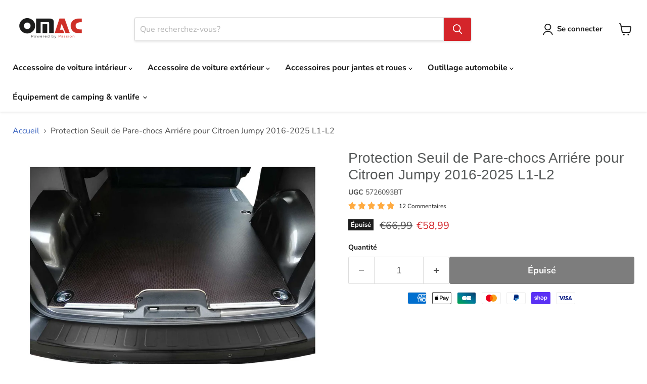

--- FILE ---
content_type: text/html; charset=utf-8
request_url: https://omacshop.fr/products/protection-seuil-de-coffre-arriere-pour-citro-jumpy-2016-2023-l1-l2
body_size: 69421
content:
<!doctype html>
<html class="no-js no-touch" lang="fr">
  <head><script>var _listeners=[];EventTarget.prototype.addEventListenerBase=EventTarget.prototype.addEventListener,EventTarget.prototype.addEventListener=function(e,t,p){_listeners.push({target:this,type:e,listener:t}),this.addEventListenerBase(e,t,p)},EventTarget.prototype.removeEventListeners=function(e){for(var t=0;t!=_listeners.length;t++){var r=_listeners[t],n=r.target,s=r.type,i=r.listener;n==this&&s==e&&this.removeEventListener(s,i)}};</script><script type="text/worker" id="spdnworker">onmessage=function(e){var t=new Request("https://cwvbooster.kirklandapps.com/optimize/6467",{redirect:"follow"});fetch(t).then(e=>e.text()).then(e=>{postMessage(e)})};</script>
<script type="text/javascript">var spdnx=new Worker("data:text/javascript;base64,"+btoa(document.getElementById("spdnworker").textContent));spdnx.onmessage=function(t){var e=document.createElement("script");e.type="text/javascript",e.textContent=t.data,document.head.appendChild(e)},spdnx.postMessage("init");</script>
<script type="text/javascript" data-spdn="1">
const observer=new MutationObserver(mutations=>{mutations.forEach(({addedNodes})=>{addedNodes.forEach(node=>{
if(node.nodeType===1&&node.tagName==='SCRIPT'&&node.type=='application/json'){node.type='application/json';return;}
if(node.tagName==='SCRIPT'&&node.innerHTML.includes('asyncLoad')){node.type='text/spdnscript'}
if(node.nodeType===1&&node.tagName==='SCRIPT'&&node.innerHTML.includes('hotjar')){node.type='text/spdnscript'}
if(node.nodeType===1&&node.tagName==='SCRIPT'&&node.innerHTML.includes('guest_login')){return;}
if(node.nodeType===1&&node.tagName==='SCRIPT'&&node.innerHTML.includes('xklaviyo')){node.type='text/spdnscript'}
if(node.nodeType===1&&node.tagName==='SCRIPT'&&node.innerHTML.includes('recaptcha')){node.type='text/spdnscript'}
if(node.nodeType===1&&node.tagName==='SCRIPT'&&node.src.includes('klaviyo')){node.type='text/spdnscript'}
if(node.nodeType===1&&node.tagName==='SCRIPT'&&node.src.includes('shop.app')){node.type='text/spdnscript'}
if(node.nodeType===1&&node.tagName==='SCRIPT'&&node.src.includes('chat')){node.type='text/spdnscript'}
if(node.nodeType===1&&node.tagName==='SCRIPT'&&node.src.includes('consent')){node.type='text/spdnscript'}
if(node.nodeType===1&&node.tagName==='SCRIPT'&&node.src.includes('apps')){node.type='text/spdnscript'}
if(node.nodeType===1&&node.tagName==='SCRIPT'&&node.src.includes('extensions')){node.type='text/spdnscript'}
if(node.nodeType===1&&node.tagName==='SCRIPT'&&node.src.includes('judge.me')){node.type='text/spdnscript'}
if(node.nodeType===1&&node.tagName==='SCRIPT'&&node.innerHTML.includes('gorgias')){node.type='text/spdnscript'}
if(node.nodeType===1&&node.tagName==='SCRIPT'&&node.innerHTML.includes('perf')){node.type='text/spdnscript'}
if(node.nodeType===1&&node.tagName==='SCRIPT'&&node.innerHTML.includes('facebook.net')){node.type='text/spdnscript'}
if(node.nodeType===1&&node.tagName==='SCRIPT'&&node.src.includes('gorgias')){node.type='text/spdnscript'}
if(node.nodeType===1&&node.tagName==='SCRIPT'&&node.src.includes('stripe')){node.type='text/spdnscript'}
if(node.nodeType===1&&node.tagName==='SCRIPT'&&node.src.includes('mem')){node.type='text/spdnscript'}
if(node.nodeType===1&&node.tagName==='SCRIPT'&&node.src.includes('notify')){node.type='text/javascript'}
if(node.nodeType===1&&node.tagName==='SCRIPT'&&node.src.includes('privy')){node.type='text/spdnscript'}
if(node.nodeType===1&&node.tagName==='SCRIPT'&&node.src.includes('incart')){node.type='text/spdnscript'}
if(node.nodeType===1&&node.tagName==='SCRIPT'&&node.src.includes('webui')){node.type='text/spdnscript'}

if(node.nodeType===1&&node.tagName==='SCRIPT'&&node.src.includes('1f2li2848')){node.type='text/spdnscript'}
if(node.tagName==='SCRIPT'&&node.innerHTML.includes('tawk')){node.type='text/spdnscript'}
 if(node.nodeType===1&&node.tagName==='SCRIPT'&&node.innerHTML.includes('gtag')){node.type='text/spdnscript'}
if(node.nodeType===1&&node.tagName==='SCRIPT'&&node.innerHTML.includes('tagmanager')){node.type='text/spdnscript'}
if(node.nodeType===1&&node.tagName==='SCRIPT'&&node.innerHTML.includes('gtm')){node.type='text/spdnscript'}
if(node.nodeType===1&&node.tagName==='SCRIPT'&&node.src.includes('googlet')){node.type='text/spdnscript'}
if(node.tagName==='SCRIPT'&&node.className=='analytics'){node.type='text/spdnscript'}  })})})
var ua = navigator.userAgent.toLowerCase();if ((ua.indexOf('chrome') > -1 || ua.indexOf('firefox') > -1) && window.location.href.indexOf("no-optimization") === -1 && window.location.href.indexOf("debug") === -1 && window.location.href.indexOf("cart") === -1 ) {observer.observe(document.documentElement,{childList:true,subtree:true})}</script>
    

    <!-- Google Tag Manager -->
    <script>
      (function (w, d, s, l, i) {
        w[l] = w[l] || [];
        w[l].push({ 'gtm.start': new Date().getTime(), event: 'gtm.js' });
        var f = d.getElementsByTagName(s)[0],
          j = d.createElement(s),
          dl = l != 'dataLayer' ? '&l=' + l : '';
        j.async = true;
        j.src = 'https://www.googletagmanager.com/gtm.js?id=GTM-WV9SFLW7';
        f.parentNode.insertBefore(j, f);
      })(window, document, 'script', 'dataLayer', 'GTM-WV9SFLW7');
    </script>
    <!-- End Google Tag Manager -->

    <script src="https://cdn-cookieyes.com/common/shopify.js"></script>

    <script>
      window.Store = window.Store || {};
      window.Store.id = 52768014531;
    </script>
    <meta charset="utf-8">
    <meta http-equiv="x-ua-compatible" content="IE=edge">

    <link rel="preconnect" href="https://cdn.shopify.com">
    

    <title>Protection Seuil de Pare-chocs Arriére pour Citroen Jumpy 2016-2025 L1 — OMAC FR</title>

    
      <meta name="description" content="Protection Seuil de Pare-chocs Arriére pour Citroen Jumpy 2016-2025 L1-L2 | Compatibilité: Citroën Jumpy Autobus/Autocar (V), Citroën Jumpy Camionnette (V), Citroën Jumpy III Camionnette (V), Citroën Jumpy Camion Plate-Forme/Châssis (V) Année: 2016 2017 2018 2019 2020 2021 2022 2023 2024 2025 | Garantie de remboursement de 30 jours | Livraison gratuite | Omac Shop France - Accessoires pour voitures">

    

    


  


<link rel="icon" type="image/png" href="https://cdn.shopify.com/s/files/1/0527/6801/4531/files/favicon-96x96.png?v=1744025168" sizes="96x96" />
<link rel="icon" type="image/svg+xml" href="https://cdn.shopify.com/s/files/1/0527/6801/4531/files/favicon.svg?v=1744025168" />
<link rel="shortcut icon" href="https://cdn.shopify.com/s/files/1/0527/6801/4531/files/favicon.ico?v=1744025168" />
<link rel="apple-touch-icon" sizes="180x180" href="https://cdn.shopify.com/s/files/1/0527/6801/4531/files/apple-touch-icon.png?v=1744025168" />
<meta name="apple-mobile-web-app-title" content="OMAC" />
<link rel="manifest" href="https://cdn.shopify.com/s/files/1/0527/6801/4531/files/site.webmanifest?v=1744025679" />


  

    <link rel="canonical" href="https://omacshop.fr/products/protection-seuil-de-coffre-arriere-pour-citro-jumpy-2016-2023-l1-l2">

    

    
      <link rel="alternate" href="https://en.omacshop.fr/products/protection-seuil-de-coffre-arriere-pour-citro-jumpy-2016-2023-l1-l2" hreflang="en">
    
    <link rel="alternate" href="https://omacshop.fr/products/protection-seuil-de-coffre-arriere-pour-citro-jumpy-2016-2023-l1-l2" hreflang="x-default">

    

    <meta name="viewport" content="width=device-width">

    
    















<meta property="og:site_name" content="OMAC FR">
<meta property="og:url" content="https://omacshop.fr/products/protection-seuil-de-coffre-arriere-pour-citro-jumpy-2016-2023-l1-l2">
<meta property="og:title" content="Protection Seuil de Pare-chocs Arriére pour Citroen Jumpy 2016-2025 L1-L2">
<meta property="og:type" content="website">
<meta property="og:description" content="Protection Seuil de Pare-chocs Arriére pour Citroen Jumpy 2016-2025 L1-L2 | Compatibilité: Citroën Jumpy Autobus/Autocar (V), Citroën Jumpy Camionnette (V), Citroën Jumpy III Camionnette (V), Citroën Jumpy Camion Plate-Forme/Châssis (V) Année: 2016 2017 2018 2019 2020 2021 2022 2023 2024 2025 | Garantie de remboursement de 30 jours | Livraison gratuite | Omac Shop France - Accessoires pour voitures">




    
    
    

    
    
    <meta
      property="og:image"
      content="https://omacshop.fr/cdn/shop/files/media_28ce9c79-547f-449c-9cfb-c647694cb9b3_1200x1200.jpg?v=1765986022"
    />
    <meta
      property="og:image:secure_url"
      content="https://omacshop.fr/cdn/shop/files/media_28ce9c79-547f-449c-9cfb-c647694cb9b3_1200x1200.jpg?v=1765986022"
    />
    <meta property="og:image:width" content="1200" />
    <meta property="og:image:height" content="1200" />
    
    
    <meta property="og:image:alt" content="Social media image" />
  
















<meta name="twitter:title" content="Protection Seuil de Pare-chocs Arriére pour Citroen Jumpy 2016-2025 L1">
<meta name="twitter:description" content="Protection Seuil de Pare-chocs Arriére pour Citroen Jumpy 2016-2025 L1-L2 | Compatibilité: Citroën Jumpy Autobus/Autocar (V), Citroën Jumpy Camionnette (V), Citroën Jumpy III Camionnette (V), Citroën Jumpy Camion Plate-Forme/Châssis (V) Année: 2016 2017 2018 2019 2020 2021 2022 2023 2024 2025 | Garantie de remboursement de 30 jours | Livraison gratuite | Omac Shop France - Accessoires pour voitures">


    
    
    
      
      
      <meta name="twitter:card" content="summary">
    
    
    <meta
      property="twitter:image"
      content="https://omacshop.fr/cdn/shop/files/media_28ce9c79-547f-449c-9cfb-c647694cb9b3_1200x1200_crop_center.jpg?v=1765986022"
    />
    <meta property="twitter:image:width" content="1200" />
    <meta property="twitter:image:height" content="1200" />
    
    
    <meta property="twitter:image:alt" content="Social media image" />
  



    <link rel="preload" href="//omacshop.fr/cdn/fonts/nunito_sans/nunitosans_n7.25d963ed46da26098ebeab731e90d8802d989fa5.woff2" as="font" crossorigin="anonymous">
    <link rel="preload" as="style" href="//omacshop.fr/cdn/shop/t/72/assets/theme.css?v=69502538194651317251763641268">
    
    <link rel="preload" as="style" href="//omacshop.fr/cdn/shop/t/72/assets/component-tab.css?v=51092623964968257651743237521">
    <link
        rel="preload"
        as="style"
        href="https://cdn.shopify.com/extensions/8d661779-0f96-4593-9a83-4a022c61c60b/alert-me-restock-alerts-6/assets/da-restock.css"
      >

    <script>window.performance && window.performance.mark && window.performance.mark('shopify.content_for_header.start');</script><meta name="google-site-verification" content="fkO-xbK8aByfFLsWlzgfcncRd-G8XDahXi-zN1IdVQk">
<meta id="shopify-digital-wallet" name="shopify-digital-wallet" content="/52768014531/digital_wallets/dialog">
<meta name="shopify-checkout-api-token" content="b38a748c8d9bccc4e8384a7ff43bea03">
<meta id="in-context-paypal-metadata" data-shop-id="52768014531" data-venmo-supported="false" data-environment="production" data-locale="fr_FR" data-paypal-v4="true" data-currency="EUR">
<link rel="alternate" type="application/json+oembed" href="https://omacshop.fr/products/protection-seuil-de-coffre-arriere-pour-citro-jumpy-2016-2023-l1-l2.oembed">
<script async="async" src="/checkouts/internal/preloads.js?locale=fr-FR"></script>
<link rel="preconnect" href="https://shop.app" crossorigin="anonymous">
<script async="async" src="https://shop.app/checkouts/internal/preloads.js?locale=fr-FR&shop_id=52768014531" crossorigin="anonymous"></script>
<script id="apple-pay-shop-capabilities" type="application/json">{"shopId":52768014531,"countryCode":"FR","currencyCode":"EUR","merchantCapabilities":["supports3DS"],"merchantId":"gid:\/\/shopify\/Shop\/52768014531","merchantName":"OMAC FR","requiredBillingContactFields":["postalAddress","email","phone"],"requiredShippingContactFields":["postalAddress","email","phone"],"shippingType":"shipping","supportedNetworks":["visa","masterCard","amex","maestro"],"total":{"type":"pending","label":"OMAC FR","amount":"1.00"},"shopifyPaymentsEnabled":true,"supportsSubscriptions":true}</script>
<script id="shopify-features" type="application/json">{"accessToken":"b38a748c8d9bccc4e8384a7ff43bea03","betas":["rich-media-storefront-analytics"],"domain":"omacshop.fr","predictiveSearch":true,"shopId":52768014531,"locale":"fr"}</script>
<script>var Shopify = Shopify || {};
Shopify.shop = "omac-france.myshopify.com";
Shopify.locale = "fr";
Shopify.currency = {"active":"EUR","rate":"1.0"};
Shopify.country = "FR";
Shopify.theme = {"name":"IceWeb PageSpeed Guncellemeleri -IA 31-01-25","id":177711579467,"schema_name":"Empire","schema_version":"11.0.0","theme_store_id":null,"role":"main"};
Shopify.theme.handle = "null";
Shopify.theme.style = {"id":null,"handle":null};
Shopify.cdnHost = "omacshop.fr/cdn";
Shopify.routes = Shopify.routes || {};
Shopify.routes.root = "/";</script>
<script type="module">!function(o){(o.Shopify=o.Shopify||{}).modules=!0}(window);</script>
<script>!function(o){function n(){var o=[];function n(){o.push(Array.prototype.slice.apply(arguments))}return n.q=o,n}var t=o.Shopify=o.Shopify||{};t.loadFeatures=n(),t.autoloadFeatures=n()}(window);</script>
<script>
  window.ShopifyPay = window.ShopifyPay || {};
  window.ShopifyPay.apiHost = "shop.app\/pay";
  window.ShopifyPay.redirectState = null;
</script>
<script id="shop-js-analytics" type="application/json">{"pageType":"product"}</script>
<script defer="defer" async type="module" src="//omacshop.fr/cdn/shopifycloud/shop-js/modules/v2/client.init-shop-cart-sync_XvpUV7qp.fr.esm.js"></script>
<script defer="defer" async type="module" src="//omacshop.fr/cdn/shopifycloud/shop-js/modules/v2/chunk.common_C2xzKNNs.esm.js"></script>
<script type="module">
  await import("//omacshop.fr/cdn/shopifycloud/shop-js/modules/v2/client.init-shop-cart-sync_XvpUV7qp.fr.esm.js");
await import("//omacshop.fr/cdn/shopifycloud/shop-js/modules/v2/chunk.common_C2xzKNNs.esm.js");

  window.Shopify.SignInWithShop?.initShopCartSync?.({"fedCMEnabled":true,"windoidEnabled":true});

</script>
<script>
  window.Shopify = window.Shopify || {};
  if (!window.Shopify.featureAssets) window.Shopify.featureAssets = {};
  window.Shopify.featureAssets['shop-js'] = {"shop-cart-sync":["modules/v2/client.shop-cart-sync_C66VAAYi.fr.esm.js","modules/v2/chunk.common_C2xzKNNs.esm.js"],"init-fed-cm":["modules/v2/client.init-fed-cm_By4eIqYa.fr.esm.js","modules/v2/chunk.common_C2xzKNNs.esm.js"],"shop-button":["modules/v2/client.shop-button_Bz0N9rYp.fr.esm.js","modules/v2/chunk.common_C2xzKNNs.esm.js"],"shop-cash-offers":["modules/v2/client.shop-cash-offers_B90ok608.fr.esm.js","modules/v2/chunk.common_C2xzKNNs.esm.js","modules/v2/chunk.modal_7MqWQJ87.esm.js"],"init-windoid":["modules/v2/client.init-windoid_CdJe_Ee3.fr.esm.js","modules/v2/chunk.common_C2xzKNNs.esm.js"],"shop-toast-manager":["modules/v2/client.shop-toast-manager_kCJHoUCw.fr.esm.js","modules/v2/chunk.common_C2xzKNNs.esm.js"],"init-shop-email-lookup-coordinator":["modules/v2/client.init-shop-email-lookup-coordinator_BPuRLqHy.fr.esm.js","modules/v2/chunk.common_C2xzKNNs.esm.js"],"init-shop-cart-sync":["modules/v2/client.init-shop-cart-sync_XvpUV7qp.fr.esm.js","modules/v2/chunk.common_C2xzKNNs.esm.js"],"avatar":["modules/v2/client.avatar_BTnouDA3.fr.esm.js"],"pay-button":["modules/v2/client.pay-button_CmFhG2BZ.fr.esm.js","modules/v2/chunk.common_C2xzKNNs.esm.js"],"init-customer-accounts":["modules/v2/client.init-customer-accounts_C5-IhKGM.fr.esm.js","modules/v2/client.shop-login-button_DrlPOW6Z.fr.esm.js","modules/v2/chunk.common_C2xzKNNs.esm.js","modules/v2/chunk.modal_7MqWQJ87.esm.js"],"init-shop-for-new-customer-accounts":["modules/v2/client.init-shop-for-new-customer-accounts_Cv1WqR1n.fr.esm.js","modules/v2/client.shop-login-button_DrlPOW6Z.fr.esm.js","modules/v2/chunk.common_C2xzKNNs.esm.js","modules/v2/chunk.modal_7MqWQJ87.esm.js"],"shop-login-button":["modules/v2/client.shop-login-button_DrlPOW6Z.fr.esm.js","modules/v2/chunk.common_C2xzKNNs.esm.js","modules/v2/chunk.modal_7MqWQJ87.esm.js"],"init-customer-accounts-sign-up":["modules/v2/client.init-customer-accounts-sign-up_Dqgdz3C3.fr.esm.js","modules/v2/client.shop-login-button_DrlPOW6Z.fr.esm.js","modules/v2/chunk.common_C2xzKNNs.esm.js","modules/v2/chunk.modal_7MqWQJ87.esm.js"],"shop-follow-button":["modules/v2/client.shop-follow-button_D7RRykwK.fr.esm.js","modules/v2/chunk.common_C2xzKNNs.esm.js","modules/v2/chunk.modal_7MqWQJ87.esm.js"],"checkout-modal":["modules/v2/client.checkout-modal_NILs_SXn.fr.esm.js","modules/v2/chunk.common_C2xzKNNs.esm.js","modules/v2/chunk.modal_7MqWQJ87.esm.js"],"lead-capture":["modules/v2/client.lead-capture_CSmE_fhP.fr.esm.js","modules/v2/chunk.common_C2xzKNNs.esm.js","modules/v2/chunk.modal_7MqWQJ87.esm.js"],"shop-login":["modules/v2/client.shop-login_CKcjyRl_.fr.esm.js","modules/v2/chunk.common_C2xzKNNs.esm.js","modules/v2/chunk.modal_7MqWQJ87.esm.js"],"payment-terms":["modules/v2/client.payment-terms_eoGasybT.fr.esm.js","modules/v2/chunk.common_C2xzKNNs.esm.js","modules/v2/chunk.modal_7MqWQJ87.esm.js"]};
</script>
<script>(function() {
  var isLoaded = false;
  function asyncLoad() {
    if (isLoaded) return;
    isLoaded = true;
    var urls = ["https:\/\/app.helpfulcrowd.com\/res\/shopify\/n5SOPQ\/storefront_scripts.js?shop=omac-france.myshopify.com","https:\/\/omac-france.myshopify.com\/apps\/delivery\/delivery_coder.js?t=1711784866.3741\u0026n=889364619\u0026shop=omac-france.myshopify.com","https:\/\/ecommplugins-scripts.trustpilot.com\/v2.1\/js\/header.min.js?settings=eyJrZXkiOiJYb3ZlVUswZ1ZTaDBUcExkIiwicyI6Im5vbmUifQ==\u0026shop=omac-france.myshopify.com","https:\/\/ecommplugins-scripts.trustpilot.com\/v2.1\/js\/success.min.js?settings=eyJrZXkiOiJYb3ZlVUswZ1ZTaDBUcExkIiwicyI6Im5vbmUiLCJ0IjpbIm9yZGVycy9mdWxmaWxsZWQiXSwidiI6IiIsImEiOiIifQ==\u0026shop=omac-france.myshopify.com","https:\/\/ecommplugins-trustboxsettings.trustpilot.com\/omac-france.myshopify.com.js?settings=1739953030244\u0026shop=omac-france.myshopify.com","https:\/\/storage.googleapis.com\/pdf-uploader-v2.appspot.com\/omac-france\/script\/script10_18_2024_14_48_40.js?shop=omac-france.myshopify.com"];
    for (var i = 0; i < urls.length; i++) {
      var s = document.createElement('script');
      s.type = 'text/javascript';
      s.async = true;
      s.src = urls[i];
      var x = document.getElementsByTagName('script')[0];
      x.parentNode.insertBefore(s, x);
    }
  };
  if(window.attachEvent) {
    window.attachEvent('onload', asyncLoad);
  } else {
    window.addEventListener('load', asyncLoad, false);
  }
})();</script>
<script id="__st">var __st={"a":52768014531,"offset":3600,"reqid":"e54e688c-1a76-4307-999d-d0efe26ab200-1768785669","pageurl":"omacshop.fr\/products\/protection-seuil-de-coffre-arriere-pour-citro-jumpy-2016-2023-l1-l2","u":"7f1d6dd54f01","p":"product","rtyp":"product","rid":6549282422979};</script>
<script>window.ShopifyPaypalV4VisibilityTracking = true;</script>
<script id="captcha-bootstrap">!function(){'use strict';const t='contact',e='account',n='new_comment',o=[[t,t],['blogs',n],['comments',n],[t,'customer']],c=[[e,'customer_login'],[e,'guest_login'],[e,'recover_customer_password'],[e,'create_customer']],r=t=>t.map((([t,e])=>`form[action*='/${t}']:not([data-nocaptcha='true']) input[name='form_type'][value='${e}']`)).join(','),a=t=>()=>t?[...document.querySelectorAll(t)].map((t=>t.form)):[];function s(){const t=[...o],e=r(t);return a(e)}const i='password',u='form_key',d=['recaptcha-v3-token','g-recaptcha-response','h-captcha-response',i],f=()=>{try{return window.sessionStorage}catch{return}},m='__shopify_v',_=t=>t.elements[u];function p(t,e,n=!1){try{const o=window.sessionStorage,c=JSON.parse(o.getItem(e)),{data:r}=function(t){const{data:e,action:n}=t;return t[m]||n?{data:e,action:n}:{data:t,action:n}}(c);for(const[e,n]of Object.entries(r))t.elements[e]&&(t.elements[e].value=n);n&&o.removeItem(e)}catch(o){console.error('form repopulation failed',{error:o})}}const l='form_type',E='cptcha';function T(t){t.dataset[E]=!0}const w=window,h=w.document,L='Shopify',v='ce_forms',y='captcha';let A=!1;((t,e)=>{const n=(g='f06e6c50-85a8-45c8-87d0-21a2b65856fe',I='https://cdn.shopify.com/shopifycloud/storefront-forms-hcaptcha/ce_storefront_forms_captcha_hcaptcha.v1.5.2.iife.js',D={infoText:'Protégé par hCaptcha',privacyText:'Confidentialité',termsText:'Conditions'},(t,e,n)=>{const o=w[L][v],c=o.bindForm;if(c)return c(t,g,e,D).then(n);var r;o.q.push([[t,g,e,D],n]),r=I,A||(h.body.append(Object.assign(h.createElement('script'),{id:'captcha-provider',async:!0,src:r})),A=!0)});var g,I,D;w[L]=w[L]||{},w[L][v]=w[L][v]||{},w[L][v].q=[],w[L][y]=w[L][y]||{},w[L][y].protect=function(t,e){n(t,void 0,e),T(t)},Object.freeze(w[L][y]),function(t,e,n,w,h,L){const[v,y,A,g]=function(t,e,n){const i=e?o:[],u=t?c:[],d=[...i,...u],f=r(d),m=r(i),_=r(d.filter((([t,e])=>n.includes(e))));return[a(f),a(m),a(_),s()]}(w,h,L),I=t=>{const e=t.target;return e instanceof HTMLFormElement?e:e&&e.form},D=t=>v().includes(t);t.addEventListener('submit',(t=>{const e=I(t);if(!e)return;const n=D(e)&&!e.dataset.hcaptchaBound&&!e.dataset.recaptchaBound,o=_(e),c=g().includes(e)&&(!o||!o.value);(n||c)&&t.preventDefault(),c&&!n&&(function(t){try{if(!f())return;!function(t){const e=f();if(!e)return;const n=_(t);if(!n)return;const o=n.value;o&&e.removeItem(o)}(t);const e=Array.from(Array(32),(()=>Math.random().toString(36)[2])).join('');!function(t,e){_(t)||t.append(Object.assign(document.createElement('input'),{type:'hidden',name:u})),t.elements[u].value=e}(t,e),function(t,e){const n=f();if(!n)return;const o=[...t.querySelectorAll(`input[type='${i}']`)].map((({name:t})=>t)),c=[...d,...o],r={};for(const[a,s]of new FormData(t).entries())c.includes(a)||(r[a]=s);n.setItem(e,JSON.stringify({[m]:1,action:t.action,data:r}))}(t,e)}catch(e){console.error('failed to persist form',e)}}(e),e.submit())}));const S=(t,e)=>{t&&!t.dataset[E]&&(n(t,e.some((e=>e===t))),T(t))};for(const o of['focusin','change'])t.addEventListener(o,(t=>{const e=I(t);D(e)&&S(e,y())}));const B=e.get('form_key'),M=e.get(l),P=B&&M;t.addEventListener('DOMContentLoaded',(()=>{const t=y();if(P)for(const e of t)e.elements[l].value===M&&p(e,B);[...new Set([...A(),...v().filter((t=>'true'===t.dataset.shopifyCaptcha))])].forEach((e=>S(e,t)))}))}(h,new URLSearchParams(w.location.search),n,t,e,['guest_login'])})(!0,!0)}();</script>
<script integrity="sha256-4kQ18oKyAcykRKYeNunJcIwy7WH5gtpwJnB7kiuLZ1E=" data-source-attribution="shopify.loadfeatures" defer="defer" src="//omacshop.fr/cdn/shopifycloud/storefront/assets/storefront/load_feature-a0a9edcb.js" crossorigin="anonymous"></script>
<script crossorigin="anonymous" defer="defer" src="//omacshop.fr/cdn/shopifycloud/storefront/assets/shopify_pay/storefront-65b4c6d7.js?v=20250812"></script>
<script data-source-attribution="shopify.dynamic_checkout.dynamic.init">var Shopify=Shopify||{};Shopify.PaymentButton=Shopify.PaymentButton||{isStorefrontPortableWallets:!0,init:function(){window.Shopify.PaymentButton.init=function(){};var t=document.createElement("script");t.src="https://omacshop.fr/cdn/shopifycloud/portable-wallets/latest/portable-wallets.fr.js",t.type="module",document.head.appendChild(t)}};
</script>
<script data-source-attribution="shopify.dynamic_checkout.buyer_consent">
  function portableWalletsHideBuyerConsent(e){var t=document.getElementById("shopify-buyer-consent"),n=document.getElementById("shopify-subscription-policy-button");t&&n&&(t.classList.add("hidden"),t.setAttribute("aria-hidden","true"),n.removeEventListener("click",e))}function portableWalletsShowBuyerConsent(e){var t=document.getElementById("shopify-buyer-consent"),n=document.getElementById("shopify-subscription-policy-button");t&&n&&(t.classList.remove("hidden"),t.removeAttribute("aria-hidden"),n.addEventListener("click",e))}window.Shopify?.PaymentButton&&(window.Shopify.PaymentButton.hideBuyerConsent=portableWalletsHideBuyerConsent,window.Shopify.PaymentButton.showBuyerConsent=portableWalletsShowBuyerConsent);
</script>
<script data-source-attribution="shopify.dynamic_checkout.cart.bootstrap">document.addEventListener("DOMContentLoaded",(function(){function t(){return document.querySelector("shopify-accelerated-checkout-cart, shopify-accelerated-checkout")}if(t())Shopify.PaymentButton.init();else{new MutationObserver((function(e,n){t()&&(Shopify.PaymentButton.init(),n.disconnect())})).observe(document.body,{childList:!0,subtree:!0})}}));
</script>
<link id="shopify-accelerated-checkout-styles" rel="stylesheet" media="screen" href="https://omacshop.fr/cdn/shopifycloud/portable-wallets/latest/accelerated-checkout-backwards-compat.css" crossorigin="anonymous">
<style id="shopify-accelerated-checkout-cart">
        #shopify-buyer-consent {
  margin-top: 1em;
  display: inline-block;
  width: 100%;
}

#shopify-buyer-consent.hidden {
  display: none;
}

#shopify-subscription-policy-button {
  background: none;
  border: none;
  padding: 0;
  text-decoration: underline;
  font-size: inherit;
  cursor: pointer;
}

#shopify-subscription-policy-button::before {
  box-shadow: none;
}

      </style>

<script>window.performance && window.performance.mark && window.performance.mark('shopify.content_for_header.end');</script>

    <link href="//omacshop.fr/cdn/shop/t/72/assets/theme.css?v=69502538194651317251763641268" rel="stylesheet" type="text/css" media="all" />

    

    
    <script>
      window.Theme = window.Theme || {};
      window.Theme.version = '11.0.0';
      window.Theme.name = 'Empire';
      window.Theme.routes = {
        root_url: '/',
        account_url: '/account',
        account_login_url: 'https://omacshop.fr/customer_authentication/redirect?locale=fr&region_country=FR',
        account_logout_url: '/account/logout',
        account_register_url: 'https://shopify.com/52768014531/account?locale=fr',
        account_addresses_url: '/account/addresses',
        collections_url: '/collections',
        all_products_collection_url: '/collections/all',
        search_url: '/search',
        predictive_search_url: '/search/suggest',
        cart_url: '/cart',
        cart_add_url: '/cart/add',
        cart_change_url: '/cart/change',
        cart_clear_url: '/cart/clear',
        product_recommendations_url: '/recommendations/products',
      };
    </script>
    

    
      <link href="//omacshop.fr/cdn/shop/t/72/assets/component-tab.css?v=51092623964968257651743237521" rel="stylesheet" type="text/css" media="all" />
      <script src="https://ajax.googleapis.com/ajax/libs/jquery/3.5.1/jquery.min.js"></script>
    
    
      <meta name="robots" content="index, follow">
    

    

    

    <script type="application/ld+json">
      {
        "@context": "https://schema.org",
        "@type": "Corporation",
        "name": "OMAC France",
        "url": "https://omacshop.fr/",
        "logo": "https://omacshop.fr/cdn/shop/files/Mottolu-Omac-Logo_450x150.png?v=1728030363",
        "contactPoint": {
          "@type": "ContactPoint",
          "telephone": "+33 1 83 83 44 80",
          "contactType": "technical support",
          "areaServed": "FR",
          "availableLanguage": ["fr", "en", "tr"]
        },
        "sameAs": [
          "https://www.facebook.com/omacfr",
          "https://www.instagram.com/omacfr/",
          "https://www.youtube.com/c/OMACGLOBAL"
        ]
      }
    </script>
    <meta name="msvalidate.01" content="BE84B5B38B2E880096A28FA1A337A72C">
  
    <!-- Route Code Edited 2025/09/30 -->
    <script src="//omacshop.fr/cdn/shop/t/72/assets/route_validations.js?v=120486326114980205271759269251" defer="defer"></script>  
    <!-- End Route Code -->
        
  <!-- BEGIN app block: shopify://apps/hreflang-manager/blocks/gwa-hreflang/35dc0b05-d599-4c8e-8584-8cd17768854a --><!-- BEGIN app snippet: gwa-hreflang-product --><link rel="alternate" hreflang="de-DE" href="https://omacshop.de/products/fur-peugeot-expert-ab-2017-ladekantenschutz-edelstahl-chrom-dark-geburstet"><link rel="alternate" hreflang="de-AT" href="https://omacshop.de/products/fur-peugeot-expert-ab-2017-ladekantenschutz-edelstahl-chrom-dark-geburstet"><link rel="alternate" hreflang="de-AD" href="https://omacshop.de/products/fur-peugeot-expert-ab-2017-ladekantenschutz-edelstahl-chrom-dark-geburstet"><link rel="alternate" hreflang="de-AL" href="https://omacshop.de/products/fur-peugeot-expert-ab-2017-ladekantenschutz-edelstahl-chrom-dark-geburstet"><link rel="alternate" hreflang="de-AU" href="https://omacshop.de/products/fur-peugeot-expert-ab-2017-ladekantenschutz-edelstahl-chrom-dark-geburstet"><link rel="alternate" hreflang="de-BA" href="https://omacshop.de/products/fur-peugeot-expert-ab-2017-ladekantenschutz-edelstahl-chrom-dark-geburstet"><link rel="alternate" hreflang="de-BE" href="https://omacshop.de/products/fur-peugeot-expert-ab-2017-ladekantenschutz-edelstahl-chrom-dark-geburstet"><link rel="alternate" hreflang="de-BG" href="https://omacshop.de/products/fur-peugeot-expert-ab-2017-ladekantenschutz-edelstahl-chrom-dark-geburstet"><link rel="alternate" hreflang="de-BY" href="https://omacshop.de/products/fur-peugeot-expert-ab-2017-ladekantenschutz-edelstahl-chrom-dark-geburstet"><link rel="alternate" hreflang="de-CA" href="https://omacshop.de/products/fur-peugeot-expert-ab-2017-ladekantenschutz-edelstahl-chrom-dark-geburstet"><link rel="alternate" hreflang="de-CH" href="https://omacshop.de/products/fur-peugeot-expert-ab-2017-ladekantenschutz-edelstahl-chrom-dark-geburstet"><link rel="alternate" hreflang="de-CY" href="https://omacshop.de/products/fur-peugeot-expert-ab-2017-ladekantenschutz-edelstahl-chrom-dark-geburstet"><link rel="alternate" hreflang="de-CZ" href="https://omacshop.de/products/fur-peugeot-expert-ab-2017-ladekantenschutz-edelstahl-chrom-dark-geburstet"><link rel="alternate" hreflang="de-DK" href="https://omacshop.de/products/fur-peugeot-expert-ab-2017-ladekantenschutz-edelstahl-chrom-dark-geburstet"><link rel="alternate" hreflang="de-EE" href="https://omacshop.de/products/fur-peugeot-expert-ab-2017-ladekantenschutz-edelstahl-chrom-dark-geburstet"><link rel="alternate" hreflang="de-ES" href="https://omacshop.de/products/fur-peugeot-expert-ab-2017-ladekantenschutz-edelstahl-chrom-dark-geburstet"><link rel="alternate" hreflang="de-FI" href="https://omacshop.de/products/fur-peugeot-expert-ab-2017-ladekantenschutz-edelstahl-chrom-dark-geburstet"><link rel="alternate" hreflang="de-FO" href="https://omacshop.de/products/fur-peugeot-expert-ab-2017-ladekantenschutz-edelstahl-chrom-dark-geburstet"><link rel="alternate" hreflang="de-FR" href="https://omacshop.de/products/fur-peugeot-expert-ab-2017-ladekantenschutz-edelstahl-chrom-dark-geburstet"><link rel="alternate" hreflang="de-GB" href="https://omacshop.de/products/fur-peugeot-expert-ab-2017-ladekantenschutz-edelstahl-chrom-dark-geburstet"><link rel="alternate" hreflang="de-GE" href="https://omacshop.de/products/fur-peugeot-expert-ab-2017-ladekantenschutz-edelstahl-chrom-dark-geburstet"><link rel="alternate" hreflang="de-GI" href="https://omacshop.de/products/fur-peugeot-expert-ab-2017-ladekantenschutz-edelstahl-chrom-dark-geburstet"><link rel="alternate" hreflang="de-GL" href="https://omacshop.de/products/fur-peugeot-expert-ab-2017-ladekantenschutz-edelstahl-chrom-dark-geburstet"><link rel="alternate" hreflang="de-GP" href="https://omacshop.de/products/fur-peugeot-expert-ab-2017-ladekantenschutz-edelstahl-chrom-dark-geburstet"><link rel="alternate" hreflang="de-GR" href="https://omacshop.de/products/fur-peugeot-expert-ab-2017-ladekantenschutz-edelstahl-chrom-dark-geburstet"><link rel="alternate" hreflang="de-HR" href="https://omacshop.de/products/fur-peugeot-expert-ab-2017-ladekantenschutz-edelstahl-chrom-dark-geburstet"><link rel="alternate" hreflang="de-HU" href="https://omacshop.de/products/fur-peugeot-expert-ab-2017-ladekantenschutz-edelstahl-chrom-dark-geburstet"><link rel="alternate" hreflang="de-IE" href="https://omacshop.de/products/fur-peugeot-expert-ab-2017-ladekantenschutz-edelstahl-chrom-dark-geburstet"><link rel="alternate" hreflang="de-IS" href="https://omacshop.de/products/fur-peugeot-expert-ab-2017-ladekantenschutz-edelstahl-chrom-dark-geburstet"><link rel="alternate" hreflang="de-LI" href="https://omacshop.de/products/fur-peugeot-expert-ab-2017-ladekantenschutz-edelstahl-chrom-dark-geburstet"><link rel="alternate" hreflang="de-LT" href="https://omacshop.de/products/fur-peugeot-expert-ab-2017-ladekantenschutz-edelstahl-chrom-dark-geburstet"><link rel="alternate" hreflang="de-LU" href="https://omacshop.de/products/fur-peugeot-expert-ab-2017-ladekantenschutz-edelstahl-chrom-dark-geburstet"><link rel="alternate" hreflang="de-LV" href="https://omacshop.de/products/fur-peugeot-expert-ab-2017-ladekantenschutz-edelstahl-chrom-dark-geburstet"><link rel="alternate" hreflang="de-MC" href="https://omacshop.de/products/fur-peugeot-expert-ab-2017-ladekantenschutz-edelstahl-chrom-dark-geburstet"><link rel="alternate" hreflang="de-MD" href="https://omacshop.de/products/fur-peugeot-expert-ab-2017-ladekantenschutz-edelstahl-chrom-dark-geburstet"><link rel="alternate" hreflang="de-ME" href="https://omacshop.de/products/fur-peugeot-expert-ab-2017-ladekantenschutz-edelstahl-chrom-dark-geburstet"><link rel="alternate" hreflang="de-MK" href="https://omacshop.de/products/fur-peugeot-expert-ab-2017-ladekantenschutz-edelstahl-chrom-dark-geburstet"><link rel="alternate" hreflang="de-MT" href="https://omacshop.de/products/fur-peugeot-expert-ab-2017-ladekantenschutz-edelstahl-chrom-dark-geburstet"><link rel="alternate" hreflang="de-MX" href="https://omacshop.de/products/fur-peugeot-expert-ab-2017-ladekantenschutz-edelstahl-chrom-dark-geburstet"><link rel="alternate" hreflang="de-NL" href="https://omacshop.de/products/fur-peugeot-expert-ab-2017-ladekantenschutz-edelstahl-chrom-dark-geburstet"><link rel="alternate" hreflang="de-NO" href="https://omacshop.de/products/fur-peugeot-expert-ab-2017-ladekantenschutz-edelstahl-chrom-dark-geburstet"><link rel="alternate" hreflang="de-NZ" href="https://omacshop.de/products/fur-peugeot-expert-ab-2017-ladekantenschutz-edelstahl-chrom-dark-geburstet"><link rel="alternate" hreflang="de-PT" href="https://omacshop.de/products/fur-peugeot-expert-ab-2017-ladekantenschutz-edelstahl-chrom-dark-geburstet"><link rel="alternate" hreflang="de-RO" href="https://omacshop.de/products/fur-peugeot-expert-ab-2017-ladekantenschutz-edelstahl-chrom-dark-geburstet"><link rel="alternate" hreflang="de-RS" href="https://omacshop.de/products/fur-peugeot-expert-ab-2017-ladekantenschutz-edelstahl-chrom-dark-geburstet"><link rel="alternate" hreflang="de-SE" href="https://omacshop.de/products/fur-peugeot-expert-ab-2017-ladekantenschutz-edelstahl-chrom-dark-geburstet"><link rel="alternate" hreflang="de-SI" href="https://omacshop.de/products/fur-peugeot-expert-ab-2017-ladekantenschutz-edelstahl-chrom-dark-geburstet"><link rel="alternate" hreflang="de-SK" href="https://omacshop.de/products/fur-peugeot-expert-ab-2017-ladekantenschutz-edelstahl-chrom-dark-geburstet"><link rel="alternate" hreflang="de-TR" href="https://omacshop.de/products/fur-peugeot-expert-ab-2017-ladekantenschutz-edelstahl-chrom-dark-geburstet"><link rel="alternate" hreflang="de-UA" href="https://omacshop.de/products/fur-peugeot-expert-ab-2017-ladekantenschutz-edelstahl-chrom-dark-geburstet"><link rel="alternate" hreflang="de-US" href="https://omacshop.de/products/fur-peugeot-expert-ab-2017-ladekantenschutz-edelstahl-chrom-dark-geburstet"><link rel="alternate" hreflang="de-VA" href="https://omacshop.de/products/fur-peugeot-expert-ab-2017-ladekantenschutz-edelstahl-chrom-dark-geburstet"><link rel="alternate" hreflang="de-TW" href="https://omacshop.de/products/fur-peugeot-expert-ab-2017-ladekantenschutz-edelstahl-chrom-dark-geburstet"><link rel="alternate" hreflang="de-PL" href="https://omacshop.de/products/fur-peugeot-expert-ab-2017-ladekantenschutz-edelstahl-chrom-dark-geburstet"><link rel="alternate" hreflang="de-IT" href="https://omacshop.de/products/fur-peugeot-expert-ab-2017-ladekantenschutz-edelstahl-chrom-dark-geburstet"><link rel="alternate" hreflang="fr-FR" href="https://omacshop.fr/products/protection-seuil-de-coffre-arriere-pour-citro-jumpy-2016-2023-l1-l2"><link rel="alternate" hreflang="fr-AD" href="https://omacshop.fr/products/protection-seuil-de-coffre-arriere-pour-citro-jumpy-2016-2023-l1-l2"><link rel="alternate" hreflang="fr-AL" href="https://omacshop.fr/products/protection-seuil-de-coffre-arriere-pour-citro-jumpy-2016-2023-l1-l2"><link rel="alternate" hreflang="fr-AM" href="https://omacshop.fr/products/protection-seuil-de-coffre-arriere-pour-citro-jumpy-2016-2023-l1-l2"><link rel="alternate" hreflang="fr-AT" href="https://omacshop.fr/products/protection-seuil-de-coffre-arriere-pour-citro-jumpy-2016-2023-l1-l2"><link rel="alternate" hreflang="fr-BA" href="https://omacshop.fr/products/protection-seuil-de-coffre-arriere-pour-citro-jumpy-2016-2023-l1-l2"><link rel="alternate" hreflang="fr-BE" href="https://omacshop.fr/products/protection-seuil-de-coffre-arriere-pour-citro-jumpy-2016-2023-l1-l2"><link rel="alternate" hreflang="fr-BG" href="https://omacshop.fr/products/protection-seuil-de-coffre-arriere-pour-citro-jumpy-2016-2023-l1-l2"><link rel="alternate" hreflang="fr-BY" href="https://omacshop.fr/products/protection-seuil-de-coffre-arriere-pour-citro-jumpy-2016-2023-l1-l2"><link rel="alternate" hreflang="fr-CH" href="https://omacshop.fr/products/protection-seuil-de-coffre-arriere-pour-citro-jumpy-2016-2023-l1-l2"><link rel="alternate" hreflang="fr-CY" href="https://omacshop.fr/products/protection-seuil-de-coffre-arriere-pour-citro-jumpy-2016-2023-l1-l2"><link rel="alternate" hreflang="fr-CZ" href="https://omacshop.fr/products/protection-seuil-de-coffre-arriere-pour-citro-jumpy-2016-2023-l1-l2"><link rel="alternate" hreflang="fr-DK" href="https://omacshop.fr/products/protection-seuil-de-coffre-arriere-pour-citro-jumpy-2016-2023-l1-l2"><link rel="alternate" hreflang="fr-EE" href="https://omacshop.fr/products/protection-seuil-de-coffre-arriere-pour-citro-jumpy-2016-2023-l1-l2"><link rel="alternate" hreflang="fr-ES" href="https://omacshop.fr/products/protection-seuil-de-coffre-arriere-pour-citro-jumpy-2016-2023-l1-l2"><link rel="alternate" hreflang="fr-FI" href="https://omacshop.fr/products/protection-seuil-de-coffre-arriere-pour-citro-jumpy-2016-2023-l1-l2"><link rel="alternate" hreflang="fr-FO" href="https://omacshop.fr/products/protection-seuil-de-coffre-arriere-pour-citro-jumpy-2016-2023-l1-l2"><link rel="alternate" hreflang="fr-GB" href="https://omacshop.fr/products/protection-seuil-de-coffre-arriere-pour-citro-jumpy-2016-2023-l1-l2"><link rel="alternate" hreflang="fr-GE" href="https://omacshop.fr/products/protection-seuil-de-coffre-arriere-pour-citro-jumpy-2016-2023-l1-l2"><link rel="alternate" hreflang="fr-GG" href="https://omacshop.fr/products/protection-seuil-de-coffre-arriere-pour-citro-jumpy-2016-2023-l1-l2"><link rel="alternate" hreflang="fr-GI" href="https://omacshop.fr/products/protection-seuil-de-coffre-arriere-pour-citro-jumpy-2016-2023-l1-l2"><link rel="alternate" hreflang="fr-GL" href="https://omacshop.fr/products/protection-seuil-de-coffre-arriere-pour-citro-jumpy-2016-2023-l1-l2"><link rel="alternate" hreflang="fr-GP" href="https://omacshop.fr/products/protection-seuil-de-coffre-arriere-pour-citro-jumpy-2016-2023-l1-l2"><link rel="alternate" hreflang="fr-GR" href="https://omacshop.fr/products/protection-seuil-de-coffre-arriere-pour-citro-jumpy-2016-2023-l1-l2"><link rel="alternate" hreflang="fr-HR" href="https://omacshop.fr/products/protection-seuil-de-coffre-arriere-pour-citro-jumpy-2016-2023-l1-l2"><link rel="alternate" hreflang="fr-HU" href="https://omacshop.fr/products/protection-seuil-de-coffre-arriere-pour-citro-jumpy-2016-2023-l1-l2"><link rel="alternate" hreflang="fr-IE" href="https://omacshop.fr/products/protection-seuil-de-coffre-arriere-pour-citro-jumpy-2016-2023-l1-l2"><link rel="alternate" hreflang="fr-IS" href="https://omacshop.fr/products/protection-seuil-de-coffre-arriere-pour-citro-jumpy-2016-2023-l1-l2"><link rel="alternate" hreflang="fr-IT" href="https://omacshop.fr/products/protection-seuil-de-coffre-arriere-pour-citro-jumpy-2016-2023-l1-l2"><link rel="alternate" hreflang="fr-JE" href="https://omacshop.fr/products/protection-seuil-de-coffre-arriere-pour-citro-jumpy-2016-2023-l1-l2"><link rel="alternate" hreflang="fr-LI" href="https://omacshop.fr/products/protection-seuil-de-coffre-arriere-pour-citro-jumpy-2016-2023-l1-l2"><link rel="alternate" hreflang="fr-LT" href="https://omacshop.fr/products/protection-seuil-de-coffre-arriere-pour-citro-jumpy-2016-2023-l1-l2"><link rel="alternate" hreflang="fr-LU" href="https://omacshop.fr/products/protection-seuil-de-coffre-arriere-pour-citro-jumpy-2016-2023-l1-l2"><link rel="alternate" hreflang="fr-LV" href="https://omacshop.fr/products/protection-seuil-de-coffre-arriere-pour-citro-jumpy-2016-2023-l1-l2"><link rel="alternate" hreflang="fr-MC" href="https://omacshop.fr/products/protection-seuil-de-coffre-arriere-pour-citro-jumpy-2016-2023-l1-l2"><link rel="alternate" hreflang="fr-MD" href="https://omacshop.fr/products/protection-seuil-de-coffre-arriere-pour-citro-jumpy-2016-2023-l1-l2"><link rel="alternate" hreflang="fr-ME" href="https://omacshop.fr/products/protection-seuil-de-coffre-arriere-pour-citro-jumpy-2016-2023-l1-l2"><link rel="alternate" hreflang="fr-MK" href="https://omacshop.fr/products/protection-seuil-de-coffre-arriere-pour-citro-jumpy-2016-2023-l1-l2"><link rel="alternate" hreflang="fr-MT" href="https://omacshop.fr/products/protection-seuil-de-coffre-arriere-pour-citro-jumpy-2016-2023-l1-l2"><link rel="alternate" hreflang="fr-NL" href="https://omacshop.fr/products/protection-seuil-de-coffre-arriere-pour-citro-jumpy-2016-2023-l1-l2"><link rel="alternate" hreflang="fr-NO" href="https://omacshop.fr/products/protection-seuil-de-coffre-arriere-pour-citro-jumpy-2016-2023-l1-l2"><link rel="alternate" hreflang="fr-PL" href="https://omacshop.fr/products/protection-seuil-de-coffre-arriere-pour-citro-jumpy-2016-2023-l1-l2"><link rel="alternate" hreflang="fr-PT" href="https://omacshop.fr/products/protection-seuil-de-coffre-arriere-pour-citro-jumpy-2016-2023-l1-l2"><link rel="alternate" hreflang="fr-RE" href="https://omacshop.fr/products/protection-seuil-de-coffre-arriere-pour-citro-jumpy-2016-2023-l1-l2"><link rel="alternate" hreflang="fr-RO" href="https://omacshop.fr/products/protection-seuil-de-coffre-arriere-pour-citro-jumpy-2016-2023-l1-l2"><link rel="alternate" hreflang="fr-RS" href="https://omacshop.fr/products/protection-seuil-de-coffre-arriere-pour-citro-jumpy-2016-2023-l1-l2"><link rel="alternate" hreflang="fr-SE" href="https://omacshop.fr/products/protection-seuil-de-coffre-arriere-pour-citro-jumpy-2016-2023-l1-l2"><link rel="alternate" hreflang="fr-SI" href="https://omacshop.fr/products/protection-seuil-de-coffre-arriere-pour-citro-jumpy-2016-2023-l1-l2"><link rel="alternate" hreflang="fr-SJ" href="https://omacshop.fr/products/protection-seuil-de-coffre-arriere-pour-citro-jumpy-2016-2023-l1-l2"><link rel="alternate" hreflang="fr-SK" href="https://omacshop.fr/products/protection-seuil-de-coffre-arriere-pour-citro-jumpy-2016-2023-l1-l2"><link rel="alternate" hreflang="fr-SM" href="https://omacshop.fr/products/protection-seuil-de-coffre-arriere-pour-citro-jumpy-2016-2023-l1-l2"><link rel="alternate" hreflang="fr-TR" href="https://omacshop.fr/products/protection-seuil-de-coffre-arriere-pour-citro-jumpy-2016-2023-l1-l2"><link rel="alternate" hreflang="fr-UA" href="https://omacshop.fr/products/protection-seuil-de-coffre-arriere-pour-citro-jumpy-2016-2023-l1-l2"><link rel="alternate" hreflang="fr-VA" href="https://omacshop.fr/products/protection-seuil-de-coffre-arriere-pour-citro-jumpy-2016-2023-l1-l2"><link rel="alternate" hreflang="fr-XK" href="https://omacshop.fr/products/protection-seuil-de-coffre-arriere-pour-citro-jumpy-2016-2023-l1-l2"><link rel="alternate" hreflang="fr-YT" href="https://omacshop.fr/products/protection-seuil-de-coffre-arriere-pour-citro-jumpy-2016-2023-l1-l2"><link rel="alternate" hreflang="fr-DE" href="https://omacshop.fr/products/protection-seuil-de-coffre-arriere-pour-citro-jumpy-2016-2023-l1-l2"><link rel="alternate" hreflang="fr-TN" href="https://omacshop.fr/products/protection-seuil-de-coffre-arriere-pour-citro-jumpy-2016-2023-l1-l2"><link rel="alternate" hreflang="fr-BJ" href="https://omacshop.fr/products/protection-seuil-de-coffre-arriere-pour-citro-jumpy-2016-2023-l1-l2"><link rel="alternate" hreflang="fr-BF" href="https://omacshop.fr/products/protection-seuil-de-coffre-arriere-pour-citro-jumpy-2016-2023-l1-l2"><link rel="alternate" hreflang="fr-CG" href="https://omacshop.fr/products/protection-seuil-de-coffre-arriere-pour-citro-jumpy-2016-2023-l1-l2"><link rel="alternate" hreflang="fr-CD" href="https://omacshop.fr/products/protection-seuil-de-coffre-arriere-pour-citro-jumpy-2016-2023-l1-l2"><link rel="alternate" hreflang="fr-GA" href="https://omacshop.fr/products/protection-seuil-de-coffre-arriere-pour-citro-jumpy-2016-2023-l1-l2"><link rel="alternate" hreflang="fr-GN" href="https://omacshop.fr/products/protection-seuil-de-coffre-arriere-pour-citro-jumpy-2016-2023-l1-l2"><link rel="alternate" hreflang="fr-ML" href="https://omacshop.fr/products/protection-seuil-de-coffre-arriere-pour-citro-jumpy-2016-2023-l1-l2"><link rel="alternate" hreflang="fr-NE" href="https://omacshop.fr/products/protection-seuil-de-coffre-arriere-pour-citro-jumpy-2016-2023-l1-l2"><link rel="alternate" hreflang="fr-SN" href="https://omacshop.fr/products/protection-seuil-de-coffre-arriere-pour-citro-jumpy-2016-2023-l1-l2"><link rel="alternate" hreflang="fr-TG" href="https://omacshop.fr/products/protection-seuil-de-coffre-arriere-pour-citro-jumpy-2016-2023-l1-l2"><link rel="alternate" hreflang="fr-BI" href="https://omacshop.fr/products/protection-seuil-de-coffre-arriere-pour-citro-jumpy-2016-2023-l1-l2"><link rel="alternate" hreflang="fr-CM" href="https://omacshop.fr/products/protection-seuil-de-coffre-arriere-pour-citro-jumpy-2016-2023-l1-l2"><link rel="alternate" hreflang="fr-TD" href="https://omacshop.fr/products/protection-seuil-de-coffre-arriere-pour-citro-jumpy-2016-2023-l1-l2"><link rel="alternate" hreflang="fr-CF" href="https://omacshop.fr/products/protection-seuil-de-coffre-arriere-pour-citro-jumpy-2016-2023-l1-l2"><link rel="alternate" hreflang="fr-KM" href="https://omacshop.fr/products/protection-seuil-de-coffre-arriere-pour-citro-jumpy-2016-2023-l1-l2"><link rel="alternate" hreflang="fr-DJ" href="https://omacshop.fr/products/protection-seuil-de-coffre-arriere-pour-citro-jumpy-2016-2023-l1-l2"><link rel="alternate" hreflang="fr-GQ" href="https://omacshop.fr/products/protection-seuil-de-coffre-arriere-pour-citro-jumpy-2016-2023-l1-l2"><link rel="alternate" hreflang="fr-HT" href="https://omacshop.fr/products/protection-seuil-de-coffre-arriere-pour-citro-jumpy-2016-2023-l1-l2"><link rel="alternate" hreflang="fr-MG" href="https://omacshop.fr/products/protection-seuil-de-coffre-arriere-pour-citro-jumpy-2016-2023-l1-l2"><link rel="alternate" hreflang="fr-RW" href="https://omacshop.fr/products/protection-seuil-de-coffre-arriere-pour-citro-jumpy-2016-2023-l1-l2"><link rel="alternate" hreflang="fr-SC" href="https://omacshop.fr/products/protection-seuil-de-coffre-arriere-pour-citro-jumpy-2016-2023-l1-l2"><link rel="alternate" hreflang="fr-VU" href="https://omacshop.fr/products/protection-seuil-de-coffre-arriere-pour-citro-jumpy-2016-2023-l1-l2"><link rel="alternate" hreflang="fr-LB" href="https://omacshop.fr/products/protection-seuil-de-coffre-arriere-pour-citro-jumpy-2016-2023-l1-l2"><link rel="alternate" hreflang="fr-MU" href="https://omacshop.fr/products/protection-seuil-de-coffre-arriere-pour-citro-jumpy-2016-2023-l1-l2"><link rel="alternate" hreflang="fr-LY" href="https://omacshop.fr/products/protection-seuil-de-coffre-arriere-pour-citro-jumpy-2016-2023-l1-l2"><link rel="alternate" hreflang="fr-MR" href="https://omacshop.fr/products/protection-seuil-de-coffre-arriere-pour-citro-jumpy-2016-2023-l1-l2"><link rel="alternate" hreflang="fr-MA" href="https://omacshop.fr/products/protection-seuil-de-coffre-arriere-pour-citro-jumpy-2016-2023-l1-l2"><link rel="alternate" hreflang="fr-MQ" href="https://omacshop.fr/products/protection-seuil-de-coffre-arriere-pour-citro-jumpy-2016-2023-l1-l2"><link rel="alternate" hreflang="fr-BL" href="https://omacshop.fr/products/protection-seuil-de-coffre-arriere-pour-citro-jumpy-2016-2023-l1-l2"><link rel="alternate" hreflang="fr-MF" href="https://omacshop.fr/products/protection-seuil-de-coffre-arriere-pour-citro-jumpy-2016-2023-l1-l2"><link rel="alternate" hreflang="fr-PM" href="https://omacshop.fr/products/protection-seuil-de-coffre-arriere-pour-citro-jumpy-2016-2023-l1-l2"><link rel="alternate" hreflang="fr-NC" href="https://omacshop.fr/products/protection-seuil-de-coffre-arriere-pour-citro-jumpy-2016-2023-l1-l2"><link rel="alternate" hreflang="fr-WF" href="https://omacshop.fr/products/protection-seuil-de-coffre-arriere-pour-citro-jumpy-2016-2023-l1-l2"><link rel="alternate" hreflang="fr-DZ" href="https://omacshop.fr/products/protection-seuil-de-coffre-arriere-pour-citro-jumpy-2016-2023-l1-l2"><link rel="alternate" hreflang="es-ES" href="https://omacshop.es/products/protector-parachoques-para-citroen-jumpy-2016-2024-l1-l2-oscuro-cepillado"><link rel="alternate" hreflang="es-US" href="https://omacshop.es/products/protector-parachoques-para-citroen-jumpy-2016-2024-l1-l2-oscuro-cepillado"><link rel="alternate" hreflang="es-AT" href="https://omacshop.es/products/protector-parachoques-para-citroen-jumpy-2016-2024-l1-l2-oscuro-cepillado"><link rel="alternate" hreflang="es-AU" href="https://omacshop.es/products/protector-parachoques-para-citroen-jumpy-2016-2024-l1-l2-oscuro-cepillado"><link rel="alternate" hreflang="es-BE" href="https://omacshop.es/products/protector-parachoques-para-citroen-jumpy-2016-2024-l1-l2-oscuro-cepillado"><link rel="alternate" hreflang="es-CA" href="https://omacshop.es/products/protector-parachoques-para-citroen-jumpy-2016-2024-l1-l2-oscuro-cepillado"><link rel="alternate" hreflang="es-CH" href="https://omacshop.es/products/protector-parachoques-para-citroen-jumpy-2016-2024-l1-l2-oscuro-cepillado"><link rel="alternate" hreflang="es-CZ" href="https://omacshop.es/products/protector-parachoques-para-citroen-jumpy-2016-2024-l1-l2-oscuro-cepillado"><link rel="alternate" hreflang="es-DE" href="https://omacshop.es/products/protector-parachoques-para-citroen-jumpy-2016-2024-l1-l2-oscuro-cepillado"><link rel="alternate" hreflang="es-DK" href="https://omacshop.es/products/protector-parachoques-para-citroen-jumpy-2016-2024-l1-l2-oscuro-cepillado"><link rel="alternate" hreflang="es-FI" href="https://omacshop.es/products/protector-parachoques-para-citroen-jumpy-2016-2024-l1-l2-oscuro-cepillado"><link rel="alternate" hreflang="es-FR" href="https://omacshop.es/products/protector-parachoques-para-citroen-jumpy-2016-2024-l1-l2-oscuro-cepillado"><link rel="alternate" hreflang="es-GB" href="https://omacshop.es/products/protector-parachoques-para-citroen-jumpy-2016-2024-l1-l2-oscuro-cepillado"><link rel="alternate" hreflang="es-IE" href="https://omacshop.es/products/protector-parachoques-para-citroen-jumpy-2016-2024-l1-l2-oscuro-cepillado"><link rel="alternate" hreflang="es-IT" href="https://omacshop.es/products/protector-parachoques-para-citroen-jumpy-2016-2024-l1-l2-oscuro-cepillado"><link rel="alternate" hreflang="es-NL" href="https://omacshop.es/products/protector-parachoques-para-citroen-jumpy-2016-2024-l1-l2-oscuro-cepillado"><link rel="alternate" hreflang="es-NO" href="https://omacshop.es/products/protector-parachoques-para-citroen-jumpy-2016-2024-l1-l2-oscuro-cepillado"><link rel="alternate" hreflang="es-NZ" href="https://omacshop.es/products/protector-parachoques-para-citroen-jumpy-2016-2024-l1-l2-oscuro-cepillado"><link rel="alternate" hreflang="es-PL" href="https://omacshop.es/products/protector-parachoques-para-citroen-jumpy-2016-2024-l1-l2-oscuro-cepillado"><link rel="alternate" hreflang="es-PT" href="https://omacshop.es/products/protector-parachoques-para-citroen-jumpy-2016-2024-l1-l2-oscuro-cepillado"><link rel="alternate" hreflang="es-SE" href="https://omacshop.es/products/protector-parachoques-para-citroen-jumpy-2016-2024-l1-l2-oscuro-cepillado"><link rel="alternate" hreflang="es-CY" href="https://omacshop.es/products/protector-parachoques-para-citroen-jumpy-2016-2024-l1-l2-oscuro-cepillado"><link rel="alternate" hreflang="es-GE" href="https://omacshop.es/products/protector-parachoques-para-citroen-jumpy-2016-2024-l1-l2-oscuro-cepillado"><link rel="alternate" hreflang="es-TW" href="https://omacshop.es/products/protector-parachoques-para-citroen-jumpy-2016-2024-l1-l2-oscuro-cepillado"><link rel="alternate" hreflang="es-TR" href="https://omacshop.es/products/protector-parachoques-para-citroen-jumpy-2016-2024-l1-l2-oscuro-cepillado"><link rel="alternate" hreflang="es-AL" href="https://omacshop.es/products/protector-parachoques-para-citroen-jumpy-2016-2024-l1-l2-oscuro-cepillado"><link rel="alternate" hreflang="es-AD" href="https://omacshop.es/products/protector-parachoques-para-citroen-jumpy-2016-2024-l1-l2-oscuro-cepillado"><link rel="alternate" hreflang="es-BY" href="https://omacshop.es/products/protector-parachoques-para-citroen-jumpy-2016-2024-l1-l2-oscuro-cepillado"><link rel="alternate" hreflang="es-BA" href="https://omacshop.es/products/protector-parachoques-para-citroen-jumpy-2016-2024-l1-l2-oscuro-cepillado"><link rel="alternate" hreflang="es-BG" href="https://omacshop.es/products/protector-parachoques-para-citroen-jumpy-2016-2024-l1-l2-oscuro-cepillado"><link rel="alternate" hreflang="es-HR" href="https://omacshop.es/products/protector-parachoques-para-citroen-jumpy-2016-2024-l1-l2-oscuro-cepillado"><link rel="alternate" hreflang="es-FO" href="https://omacshop.es/products/protector-parachoques-para-citroen-jumpy-2016-2024-l1-l2-oscuro-cepillado"><link rel="alternate" hreflang="es-EE" href="https://omacshop.es/products/protector-parachoques-para-citroen-jumpy-2016-2024-l1-l2-oscuro-cepillado"><link rel="alternate" hreflang="es-GI" href="https://omacshop.es/products/protector-parachoques-para-citroen-jumpy-2016-2024-l1-l2-oscuro-cepillado"><link rel="alternate" hreflang="es-GR" href="https://omacshop.es/products/protector-parachoques-para-citroen-jumpy-2016-2024-l1-l2-oscuro-cepillado"><link rel="alternate" hreflang="es-HU" href="https://omacshop.es/products/protector-parachoques-para-citroen-jumpy-2016-2024-l1-l2-oscuro-cepillado"><link rel="alternate" hreflang="es-IS" href="https://omacshop.es/products/protector-parachoques-para-citroen-jumpy-2016-2024-l1-l2-oscuro-cepillado"><link rel="alternate" hreflang="es-LV" href="https://omacshop.es/products/protector-parachoques-para-citroen-jumpy-2016-2024-l1-l2-oscuro-cepillado"><link rel="alternate" hreflang="es-LI" href="https://omacshop.es/products/protector-parachoques-para-citroen-jumpy-2016-2024-l1-l2-oscuro-cepillado"><link rel="alternate" hreflang="es-LT" href="https://omacshop.es/products/protector-parachoques-para-citroen-jumpy-2016-2024-l1-l2-oscuro-cepillado"><link rel="alternate" hreflang="es-LU" href="https://omacshop.es/products/protector-parachoques-para-citroen-jumpy-2016-2024-l1-l2-oscuro-cepillado"><link rel="alternate" hreflang="es-MK" href="https://omacshop.es/products/protector-parachoques-para-citroen-jumpy-2016-2024-l1-l2-oscuro-cepillado"><link rel="alternate" hreflang="es-MT" href="https://omacshop.es/products/protector-parachoques-para-citroen-jumpy-2016-2024-l1-l2-oscuro-cepillado"><link rel="alternate" hreflang="es-MD" href="https://omacshop.es/products/protector-parachoques-para-citroen-jumpy-2016-2024-l1-l2-oscuro-cepillado"><link rel="alternate" hreflang="es-MC" href="https://omacshop.es/products/protector-parachoques-para-citroen-jumpy-2016-2024-l1-l2-oscuro-cepillado"><link rel="alternate" hreflang="es-ME" href="https://omacshop.es/products/protector-parachoques-para-citroen-jumpy-2016-2024-l1-l2-oscuro-cepillado"><link rel="alternate" hreflang="es-RO" href="https://omacshop.es/products/protector-parachoques-para-citroen-jumpy-2016-2024-l1-l2-oscuro-cepillado"><link rel="alternate" hreflang="es-RS" href="https://omacshop.es/products/protector-parachoques-para-citroen-jumpy-2016-2024-l1-l2-oscuro-cepillado"><link rel="alternate" hreflang="es-SK" href="https://omacshop.es/products/protector-parachoques-para-citroen-jumpy-2016-2024-l1-l2-oscuro-cepillado"><link rel="alternate" hreflang="es-SI" href="https://omacshop.es/products/protector-parachoques-para-citroen-jumpy-2016-2024-l1-l2-oscuro-cepillado"><link rel="alternate" hreflang="es-UA" href="https://omacshop.es/products/protector-parachoques-para-citroen-jumpy-2016-2024-l1-l2-oscuro-cepillado"><link rel="alternate" hreflang="es-VA" href="https://omacshop.es/products/protector-parachoques-para-citroen-jumpy-2016-2024-l1-l2-oscuro-cepillado"><link rel="alternate" hreflang="es-GL" href="https://omacshop.es/products/protector-parachoques-para-citroen-jumpy-2016-2024-l1-l2-oscuro-cepillado"><link rel="alternate" hreflang="es-GP" href="https://omacshop.es/products/protector-parachoques-para-citroen-jumpy-2016-2024-l1-l2-oscuro-cepillado"><link rel="alternate" hreflang="es-MX" href="https://omacshop.es/products/protector-parachoques-para-citroen-jumpy-2016-2024-l1-l2-oscuro-cepillado"><link rel="alternate" hreflang="x-default" href="https://omacshop.de/products/fur-peugeot-expert-ab-2017-ladekantenschutz-edelstahl-chrom-dark-geburstet"><!-- END app snippet --><!-- END app block --><!-- BEGIN app block: shopify://apps/blockify-fraud-filter/blocks/app_embed/2e3e0ba5-0e70-447a-9ec5-3bf76b5ef12e --> 
 
 
    <script>
        window.blockifyShopIdentifier = "omac-france.myshopify.com";
        window.ipBlockerMetafields = "{\"showOverlayByPass\":false,\"disableSpyExtensions\":true,\"blockUnknownBots\":true,\"activeApp\":true,\"blockByMetafield\":false,\"visitorAnalytic\":true,\"showWatermark\":true}";
        window.blockifyRules = null;
        window.ipblockerBlockTemplate = "{\"customCss\":\"#blockify---container{--bg-blockify: #fff;position:relative}#blockify---container::after{content:'';position:absolute;inset:0;background-repeat:no-repeat !important;background-size:cover !important;background:var(--bg-blockify);z-index:0}#blockify---container #blockify---container__inner{display:flex;flex-direction:column;align-items:center;position:relative;z-index:1}#blockify---container #blockify---container__inner #blockify-block-content{display:flex;flex-direction:column;align-items:center;text-align:center}#blockify---container #blockify---container__inner #blockify-block-content #blockify-block-superTitle{display:none !important}#blockify---container #blockify---container__inner #blockify-block-content #blockify-block-title{font-size:313%;font-weight:bold;margin-top:1em}@media only screen and (min-width: 768px) and (max-width: 1199px){#blockify---container #blockify---container__inner #blockify-block-content #blockify-block-title{font-size:188%}}@media only screen and (max-width: 767px){#blockify---container #blockify---container__inner #blockify-block-content #blockify-block-title{font-size:107%}}#blockify---container #blockify---container__inner #blockify-block-content #blockify-block-description{font-size:125%;margin:1.5em;line-height:1.5}@media only screen and (min-width: 768px) and (max-width: 1199px){#blockify---container #blockify---container__inner #blockify-block-content #blockify-block-description{font-size:88%}}@media only screen and (max-width: 767px){#blockify---container #blockify---container__inner #blockify-block-content #blockify-block-description{font-size:107%}}#blockify---container #blockify---container__inner #blockify-block-content #blockify-block-description #blockify-block-text-blink{display:none !important}#blockify---container #blockify---container__inner #blockify-logo-block-image{position:relative;width:400px;height:auto;max-height:300px}@media only screen and (max-width: 767px){#blockify---container #blockify---container__inner #blockify-logo-block-image{width:200px}}#blockify---container #blockify---container__inner #blockify-logo-block-image::before{content:'';display:block;padding-bottom:56.2%}#blockify---container #blockify---container__inner #blockify-logo-block-image img{position:absolute;top:0;left:0;width:100%;height:100%;object-fit:contain}\\n\",\"logoImage\":{\"active\":true,\"value\":\"https:\/\/fraud.blockifyapp.com\/s\/api\/public\/assets\/default-thumbnail.png\",\"altText\":\"Red octagonal stop sign with a black hand symbol in the center, indicating a warning or prohibition\"},\"superTitle\":{\"active\":false,\"text\":\"403\",\"color\":\"#899df1\"},\"title\":{\"active\":true,\"text\":\"Access Denied\",\"color\":\"#000\"},\"description\":{\"active\":true,\"text\":\"The site owner may have set restrictions that prevent you from accessing the site. Please contact the site owner for access.\",\"color\":\"#000\"},\"background\":{\"active\":true,\"value\":\"#fff\",\"type\":\"1\",\"colorFrom\":null,\"colorTo\":null}}";

        
            window.blockifyProductCollections = [300683886787,649505734987,241087021251,636067414347,299625513155,652149031243,672402047307,241059332291];
        
    </script>
<link href="https://cdn.shopify.com/extensions/019bc61e-5a2c-71e1-9b16-ae80802f2aca/blockify-shopify-287/assets/blockify-embed.min.js" as="script" type="text/javascript" rel="preload"><link href="https://cdn.shopify.com/extensions/019bc61e-5a2c-71e1-9b16-ae80802f2aca/blockify-shopify-287/assets/prevent-bypass-script.min.js" as="script" type="text/javascript" rel="preload">
<script type="text/javascript">
    window.blockifyBaseUrl = 'https://fraud.blockifyapp.com/s/api';
    window.blockifyPublicUrl = 'https://fraud.blockifyapp.com/s/api/public';
    window.bucketUrl = 'https://storage.synctrack.io/megamind-fraud';
    window.storefrontApiUrl  = 'https://fraud.blockifyapp.com/p/api';
</script>
<script type="text/javascript">
  window.blockifyChecking = true;
</script>
<script id="blockifyScriptByPass" type="text/javascript" src=https://cdn.shopify.com/extensions/019bc61e-5a2c-71e1-9b16-ae80802f2aca/blockify-shopify-287/assets/prevent-bypass-script.min.js async></script>
<script id="blockifyScriptTag" type="text/javascript" src=https://cdn.shopify.com/extensions/019bc61e-5a2c-71e1-9b16-ae80802f2aca/blockify-shopify-287/assets/blockify-embed.min.js async></script>


<!-- END app block --><!-- BEGIN app block: shopify://apps/c-edd-estimated-delivery-date/blocks/app_setting/4a0685bc-c234-45b2-8382-5ad6a8e3e3fd --><script>
    window.deliveryCommon = window.deliveryCommon || {};
    window.deliveryCommon.setting = {};
    Object.assign(window.deliveryCommon.setting, {
        "shop_currency_code__ed": 'EUR' || 'USD',
        "shop_locale_code__ed": 'fr' || 'en',
        "shop_domain__ed":  'omac-france.myshopify.com',
        "product_available__ed": 'false',
        "product_id__ed": '6549282422979'
    });
    window.deliveryED = window.deliveryED || {};
    window.deliveryED.setting = {};
    Object.assign(window.deliveryED.setting, {
        "delivery__app_setting": {"main_delivery_setting":{"is_active":1,"order_delivery_info":"\u003cp\u003e\u003cspan style=\"background-color:#ffffff\"\u003e\u003cspan style=\"color:#c0392b\"\u003e\u003cstrong\u003e\u003cspan style=\"font-size:18px\"\u003eLivraison gratuite en France\u003c\/span\u003e\u003c\/strong\u003e\u003c\/span\u003e\u003c\/span\u003e\u003cspan style=\"font-size:16px\"\u003e {country_code_fr_flag}\u003c\/span\u003e\u003c\/p\u003e\u003cp\u003e\u003cspan style=\"font-size:16px\"\u003e\u003cstrong\u003eLivraison estimée :\u003c\/strong\u003e 1 à 2 jours ouvrés avec Chronopost \/ 1 à 5 jours ouvrés avec GLS\u003c\/span\u003e\u003c\/p\u003e","is_ignore_out_of_stock":0,"out_of_stock_mode":0,"out_of_stock_info":"\u003cp\u003e\u003c\/p\u003e","order_progress_bar_mode":0,"order_progress_setting":{"ordered":{"svg_number":0,"title":"Commandé","tips_description":""},"order_ready":{"svg_number":4,"is_active":1,"title":"Commande prête","date_title":"{order_ready_minimum_date}","tips_description":""},"order_delivered":{"svg_number":10,"title":"Délivré","date_title":"{order_delivered_minimum_date} - {order_delivered_maximum_date}","tips_description":"Fourchette de dates d'arrivée estimée : {order_delivered_minimum_date} - {order_delivered_maximum_date}"}},"order_delivery_work_week":[0,1,1,1,1,1,0],"order_delivery_day_range":[1,2],"order_delivery_calc_method":0,"order_ready_work_week":[0,1,1,1,1,1,0],"order_ready_day_range":[0,1],"order_ready_calc_method":0,"holiday":[],"order_delivery_date_format":0,"delivery_date_custom_format":"{month_local} {day}","delivery_date_format_zero":1,"delivery_date_format_month_translate":["Jan","Feb","Mar","Apr","May","Jun","Jul","Aug","Sep","Oct","Nov","Dec"],"delivery_date_format_week_translate":["Sun","Mon","Tues","Wed","Thur","Fri","Sat"],"order_delivery_countdown_format":16,"delivery_countdown_custom_format":"{hours} {hours_local} {minutes} {minutes_local} {seconds} {seconds_local}","countdown_format_translate":["Heures","Minutes","Seconds"],"delivery_countdown_format_zero":0,"countdown_cutoff_hour":14,"countdown_cutoff_minute":0,"countdown_cutoff_advanced_enable":0,"countdown_cutoff_advanced":[[23,59],[23,59],[23,59],[23,59],[23,59],[23,59],[23,59]],"countdown_mode":0,"after_deadline_hide_widget":0,"timezone_mode":1,"timezone":1,"todayandtomorrow":[{"lan_code":"en","lan_name":"English","left":"today","right":"tomorrow"}],"translate_country_name":[],"widget_layout_mode":0,"widget_placement_method":0,"widget_placement_position":0,"widget_placement_page":1,"widget_margin":[30,0,30,0],"message_text_widget_appearance_setting":{"border":{"border_width":1,"border_radius":4,"border_line":0},"color":{"text_color":"#000000","background_color":"#FFFFFF","border_color":"#E2E2E2"},"other":{"margin":[0,0,0,0],"padding":[10,0,10,0]}},"progress_bar_widget_appearance_setting":{"color":{"basic":{"icon_color":"#000000","icon_background_color":"#FFFFFF","order_status_title_color":"#000000","date_title_color":"#000000"},"advanced":{"order_status_title_color":"#000000","progress_line_color":"#000000","date_title_color":"#000000","description_tips_background_color":"#000000","icon_background_color":"#000000","icon_color":"#FFFFFF","description_tips_color":"#FFFFFF"}},"font":{"icon_font":20,"order_status_title_font":14,"date_title_font":14,"description_tips_font":14},"other":{"margin":[8,0,0,0]}},"show_country_mode":0,"arrow_down_position":0,"country_modal_background_rgba":[0,0,0,0.5],"country_modal_appearance_setting":{"color":{"text_color":"#000000","background_color":"#FFFFFF","icon_color":"#999999","selected_color":"#f2f2f2"},"border":{"border_radius":7},"font":{"text_font":16,"icon_font":16},"other":{"width":56}},"cart_form_mode":0,"cart_form_position":0,"product_form_position":0,"out_of_stock_product_form_position":0,"cart_checkout_status":1,"cart_checkout_title":"Estimated between","cart_checkout_description":"{order_delivered_minimum_date} and {order_delivered_maximum_date}","widget_custom_css":".icon__step-box svg {\n    color: #e8374d !important;\n}","replace_jq":0,"jquery_version":"1.12.0","is_ignore_cookie_cache":0,"is_show_all":1,"p_mapping":1000001,"product_ids":[]}},
        "delivery__pro_setting": null,
        "delivery__cate_setting": null
    });
</script>

<script src="https://cdn.shopify.com/s/files/1/0654/5637/3996/files/delivery_coder_cc698f59-3829-49b3-8fa2-f9ef0ba024af.js?v=1767391130&t=1088" defer></script>

<!-- END app block --><!-- BEGIN app block: shopify://apps/hulk-form-builder/blocks/app-embed/b6b8dd14-356b-4725-a4ed-77232212b3c3 --><!-- BEGIN app snippet: hulkapps-formbuilder-theme-ext --><script type="text/javascript">
  
  if (typeof window.formbuilder_customer != "object") {
        window.formbuilder_customer = {}
  }

  window.hulkFormBuilder = {
    form_data: {},
    shop_data: {"shop_Yl4NiVIiJaGyFaByjnYdzg":{"shop_uuid":"Yl4NiVIiJaGyFaByjnYdzg","shop_timezone":"Europe\/Paris","shop_id":81977,"shop_is_after_submit_enabled":true,"shop_shopify_plan":"Shopify Plus","shop_shopify_domain":"omac-france.myshopify.com","shop_created_at":"2023-04-12T01:29:00.023-05:00","is_skip_metafield":false,"shop_deleted":false,"shop_disabled":false}},
    settings_data: {"shop_settings":{"shop_customise_msgs":[],"default_customise_msgs":{"is_required":"is required","thank_you":"Thank you! The form was submitted successfully.","processing":"Processing...","valid_data":"Please provide valid data","valid_email":"Provide valid email format","valid_tags":"HTML Tags are not allowed","valid_phone":"Provide valid phone number","valid_captcha":"Please provide valid captcha response","valid_url":"Provide valid URL","only_number_alloud":"Provide valid number in","number_less":"must be less than","number_more":"must be more than","image_must_less":"Image must be less than 20MB","image_number":"Images allowed","image_extension":"Invalid extension! Please provide image file","error_image_upload":"Error in image upload. Please try again.","error_file_upload":"Error in file upload. Please try again.","your_response":"Your response","error_form_submit":"Error occur.Please try again after sometime.","email_submitted":"Form with this email is already submitted","invalid_email_by_zerobounce":"The email address you entered appears to be invalid. Please check it and try again.","download_file":"Download file","card_details_invalid":"Your card details are invalid","card_details":"Card details","please_enter_card_details":"Please enter card details","card_number":"Card number","exp_mm":"Exp MM","exp_yy":"Exp YY","crd_cvc":"CVV","payment_value":"Payment amount","please_enter_payment_amount":"Please enter payment amount","address1":"Address line 1","address2":"Address line 2","city":"City","province":"Province","zipcode":"Zip code","country":"Country","blocked_domain":"This form does not accept addresses from","file_must_less":"File must be less than 20MB","file_extension":"Invalid extension! Please provide file","only_file_number_alloud":"files allowed","previous":"Previous","next":"Next","must_have_a_input":"Please enter at least one field.","please_enter_required_data":"Please enter required data","atleast_one_special_char":"Include at least one special character","atleast_one_lowercase_char":"Include at least one lowercase character","atleast_one_uppercase_char":"Include at least one uppercase character","atleast_one_number":"Include at least one number","must_have_8_chars":"Must have 8 characters long","be_between_8_and_12_chars":"Be between 8 and 12 characters long","please_select":"Please Select","phone_submitted":"Form with this phone number is already submitted","user_res_parse_error":"Error while submitting the form","valid_same_values":"values must be same","product_choice_clear_selection":"Clear Selection","picture_choice_clear_selection":"Clear Selection","remove_all_for_file_image_upload":"Remove All","invalid_file_type_for_image_upload":"You can't upload files of this type.","invalid_file_type_for_signature_upload":"You can't upload files of this type.","max_files_exceeded_for_file_upload":"You can not upload any more files.","max_files_exceeded_for_image_upload":"You can not upload any more files.","file_already_exist":"File already uploaded","max_limit_exceed":"You have added the maximum number of text fields.","cancel_upload_for_file_upload":"Cancel upload","cancel_upload_for_image_upload":"Cancel upload","cancel_upload_for_signature_upload":"Cancel upload"},"shop_blocked_domains":[]}},
    features_data: {"shop_plan_features":{"shop_plan_features":["unlimited-forms","full-design-customization","export-form-submissions","multiple-recipients-for-form-submissions","multiple-admin-notifications","enable-captcha","unlimited-file-uploads","save-submitted-form-data","set-auto-response-message","conditional-logic","form-banner","save-as-draft-facility","include-user-response-in-admin-email","disable-form-submission","file-upload"]}},
    shop: null,
    shop_id: null,
    plan_features: null,
    validateDoubleQuotes: false,
    assets: {
      extraFunctions: "https://cdn.shopify.com/extensions/019bb5ee-ec40-7527-955d-c1b8751eb060/form-builder-by-hulkapps-50/assets/extra-functions.js",
      extraStyles: "https://cdn.shopify.com/extensions/019bb5ee-ec40-7527-955d-c1b8751eb060/form-builder-by-hulkapps-50/assets/extra-styles.css",
      bootstrapStyles: "https://cdn.shopify.com/extensions/019bb5ee-ec40-7527-955d-c1b8751eb060/form-builder-by-hulkapps-50/assets/theme-app-extension-bootstrap.css"
    },
    translations: {
      htmlTagNotAllowed: "HTML Tags are not allowed",
      sqlQueryNotAllowed: "SQL Queries are not allowed",
      doubleQuoteNotAllowed: "Double quotes are not allowed",
      vorwerkHttpWwwNotAllowed: "The words \u0026#39;http\u0026#39; and \u0026#39;www\u0026#39; are not allowed. Please remove them and try again.",
      maxTextFieldsReached: "You have added the maximum number of text fields.",
      avoidNegativeWords: "Avoid negative words: Don\u0026#39;t use negative words in your contact message.",
      customDesignOnly: "This form is for custom designs requests. For general inquiries please contact our team at info@stagheaddesigns.com",
      zerobounceApiErrorMsg: "We couldn\u0026#39;t verify your email due to a technical issue. Please try again later.",
    }

  }

  

  window.FbThemeAppExtSettingsHash = {}
  
</script><!-- END app snippet --><!-- END app block --><!-- BEGIN app block: shopify://apps/elevar-conversion-tracking/blocks/dataLayerEmbed/bc30ab68-b15c-4311-811f-8ef485877ad6 -->



<script type="module" dynamic>
  const configUrl = "/a/elevar/static/configs/6ea48b2b7b6ccbeb1c22eaef727b9bee6dfe8fdf/config.js";
  const config = (await import(configUrl)).default;
  const scriptUrl = config.script_src_app_theme_embed;

  if (scriptUrl) {
    const { handler } = await import(scriptUrl);

    await handler(
      config,
      {
        cartData: {
  marketId: "6193347",
  attributes:{},
  cartTotal: "0.0",
  currencyCode:"EUR",
  items: []
}
,
        user: {cartTotal: "0.0",
    currencyCode:"EUR",customer: {},
}
,
        isOnCartPage:false,
        collectionView:null,
        searchResultsView:null,
        productView:{
    attributes:{},
    currencyCode:"EUR",defaultVariant: {id:"5726093BT",name:"Protection Seuil de Pare-chocs Arriére pour Citroen Jumpy 2016-2025 L1-L2",
        brand:"OMTEC",
        category:"EXTERIOR : Chrom Trims : Rear Bumper Sill Cover",
        variant:"Default Title",
        price: "58.99",
        productId: "6549282422979",
        variantId: "39295970279619",
        compareAtPrice: "66.99",image:"\/\/omacshop.fr\/cdn\/shop\/files\/media_28ce9c79-547f-449c-9cfb-c647694cb9b3.jpg?v=1765986022",url:"\/products\/protection-seuil-de-coffre-arriere-pour-citro-jumpy-2016-2023-l1-l2?variant=39295970279619"},items: [{id:"5726093BT",name:"Protection Seuil de Pare-chocs Arriére pour Citroen Jumpy 2016-2025 L1-L2",
          brand:"OMTEC",
          category:"EXTERIOR : Chrom Trims : Rear Bumper Sill Cover",
          variant:"Default Title",
          price: "58.99",
          productId: "6549282422979",
          variantId: "39295970279619",
          compareAtPrice: "66.99",image:"\/\/omacshop.fr\/cdn\/shop\/files\/media_28ce9c79-547f-449c-9cfb-c647694cb9b3.jpg?v=1765986022",url:"\/products\/protection-seuil-de-coffre-arriere-pour-citro-jumpy-2016-2023-l1-l2?variant=39295970279619"},]
  },
        checkoutComplete: null
      }
    );
  }
</script>


<!-- END app block --><!-- BEGIN app block: shopify://apps/nerdy-form-builder/blocks/app-embed-block/69a5a9d9-7d66-4c42-a315-78fd5ac4e441 --><script id="nf-app-data" type="text/javascript">
    

    window['nf-no-request-mode'] = true;
    window['nfn-forms'] = [];
    const nfFormsObj = JSON.parse('{"1299":{"id":1299,"title":"Formulaire de retour","name":"Nouveau formulaire de contact","isModal":0,"titlePosition":"left","description":"","padding":25,"paddingMobile":25,"formBorderRadius":10,"borderColor":"rgba(0,0,0,1)","borderSize":0,"errorType":"tooltip","isLabels":0,"addAsterisks":0,"boldLabels":1,"italicLabels":0,"quizMode":0,"frontendValidation":1,"labelAlign":"left","successMessage":"<p style=\\\"text-align: center;\\\"><strong>Le formulaire a &eacute;t&eacute; soumis. Merci ! Nous vous contacterons bient&ocirc;t !</strong></p>","successMessageBgColor":"rgba(212,237,218,1)","successMessageVisibility":10,"failureMessage":"La validation du formulaire a échoué. Veuillez corriger les données saisies et soumettre à nouveau.","bgColor":"rgba(255,255,255,1)","bgSrc":"","labelsColor":"rgba(0,0,0,1)","inputBackgroundColor":"rgba(255,255,255,1)","inputTextColor":"rgba(0,0,0,1)","inputRadius":0,"inputMargin":16,"inputIconColor":"rgba(73,80,87,1)","inputIconBackground":"rgba(233,236,239,1)","isFullWidth":0,"isBoldTitle":1,"titleColor":"rgba(0,0,0,1)","titleFontSize":24,"titleFontSizeMobile":24,"maxWidth":600,"labelFontSize":16,"isBoxed":1,"isFullWidthSubmit":0,"afterSubmitAction":"form_and_message","redirectUrl":"","submitColor":"rgba(255,255,255,1)","submitFontSize":16,"submitWidth":3,"submitHeight":3,"submitButtonColor":"rgba(0,0,0,1)","submitPosition":"right","submitBorderRadius":4,"siteKey":"","customCss":"","customJs":"document.addEventListener(&#039;nformSubmitted&#039;, (event) => document.querySelector(\\\"#nf-title-1299\\\").innerHTML = \\\"\\\";)","entranceAnimation":"","entranceAnimationDuration":"1.2s","numberOfSteps":1,"hasBranding":0,"fields":[{"id":17747,"name":"first_name","icon":null,"type":"text","step":1,"choices":"[]","placeholder":"Votre nom","width":"col-md-12","isMultipleChoice":0,"isConditional":0,"isRequired":1,"canRender":1,"dependsOn":null,"dependsOnValues":"[]","label":"Votre nom","validationRules":[{"value":"Symfony\\\\Component\\\\Validator\\\\Constraints\\\\NotBlank","label":"Required","name":"required","errorMessage":"Cette valeur ne doit pas être vide","id":16275,"mimeTypes":null,"fileMaxSize":null,"pattern":null,"isDeletable":true}]},{"id":17748,"name":"email","icon":"nf-fas nf-fa-at","type":"text","step":1,"choices":"[]","placeholder":"Courriel :","width":"col-md-12","isMultipleChoice":0,"isConditional":0,"isRequired":1,"canRender":1,"dependsOn":null,"dependsOnValues":"[]","label":"Courriel :","validationRules":[{"value":"Symfony\\\\Component\\\\Validator\\\\Constraints\\\\NotBlank","label":"Required","name":"required","errorMessage":"Cette valeur ne doit pas être vide","id":16276,"mimeTypes":null,"fileMaxSize":null,"pattern":null,"isDeletable":true},{"value":"Symfony\\\\Component\\\\Validator\\\\Constraints\\\\Email","label":"Email address","name":"email","errorMessage":"Cette valeur n&#039;est pas une adresse électronique valide.","id":16277,"mimeTypes":null,"fileMaxSize":null,"pattern":null,"isDeletable":true}]},{"id":17754,"name":"custom_660bbdfc6305c","icon":"nf-fas nf-fa-user","type":"text","step":1,"choices":"[]","placeholder":"Votre nom ","width":"col-md-12","isMultipleChoice":0,"isConditional":0,"isRequired":1,"canRender":1,"dependsOn":null,"dependsOnValues":"[]","label":"Votre nom ","validationRules":[{"value":"Symfony\\\\Component\\\\Validator\\\\Constraints\\\\NotBlank","label":"Required","name":"required","errorMessage":"This value shouldn&#039;t be blank","id":16282,"mimeTypes":null,"fileMaxSize":null,"pattern":null,"isDeletable":true}]},{"id":17755,"name":"custom_660bbe376b324","icon":"nf-fas nf-fa-at","type":"text","step":1,"choices":"[]","placeholder":"Email","width":"col-md-12","isMultipleChoice":0,"isConditional":0,"isRequired":1,"canRender":1,"dependsOn":null,"dependsOnValues":"[]","label":"Email","validationRules":[{"value":"Symfony\\\\Component\\\\Validator\\\\Constraints\\\\NotBlank","label":"Required","name":"required","errorMessage":"This value shouldn&#039;t be blank","id":16284,"mimeTypes":null,"fileMaxSize":null,"pattern":null,"isDeletable":true}]},{"id":17750,"name":"message","icon":null,"type":"textarea","step":1,"choices":"[]","placeholder":"Le produit ne correspond pas à ma Mercedes C, sedan 4 Matic, avec un toit lisse.","width":"col-md-12","isMultipleChoice":0,"isConditional":0,"isRequired":1,"canRender":1,"dependsOn":null,"dependsOnValues":"[]","label":"Message","validationRules":[{"value":"Symfony\\\\Component\\\\Validator\\\\Constraints\\\\NotBlank","label":"Required","name":"required","errorMessage":"Cette valeur ne doit pas être vide","id":16279,"mimeTypes":null,"fileMaxSize":null,"pattern":null,"isDeletable":true}],"minHeight":90},{"id":17756,"name":"custom_660bbeb74316d","icon":null,"type":"choice","step":1,"choices":"[\\\"Arriv\\\\u00e9 endommag\\\\u00e9\\\",\\\"Arriv\\\\u00e9 trop tard\\\",\\\"Article en rupture de stock\\\",\\\"Chang\\\\u00e9 d&#039;avis\\\",\\\"Le rabais ne convient pas\\\",\\\"Ne correspond pas \\\\u00e0 la description ou aux photos\\\",\\\"Je n&#039;aime pas\\\",\\\"Trouv\\\\u00e9 un meilleur prix\\\",\\\"L&#039;article est d\\\\u00e9fectueux\\\",\\\"Pi\\\\u00e8ces manquantes ou incompl\\\\u00e8tes\\\",\\\"Command\\\\u00e9 par erreur\\\",\\\"Article re\\\\u00e7u incorrect\\\",\\\"Retour \\\\u00e0 l&#039;exp\\\\u00e9diteur \\\",\\\"Correction de taxe\\\"]","placeholder":"Dropdown select placeholder","width":"col-md-12","isMultipleChoice":0,"isConditional":0,"isRequired":1,"canRender":1,"dependsOn":null,"dependsOnValues":"[]","label":"Dropdown select label","validationRules":[{"value":"Symfony\\\\Component\\\\Validator\\\\Constraints\\\\NotBlank","label":"Required","name":"required","errorMessage":"This value shouldn&#039;t be blank","id":16285,"mimeTypes":null,"fileMaxSize":null,"pattern":null,"isDeletable":true}],"settings":{"differentValueAndLabel":false},"defaultValue":"[]"},{"id":17757,"name":"custom_660bc0e015f9b","icon":"nf-fas nf-fa-file-upload","type":"file","step":1,"choices":"[]","placeholder":"Télécharger une image","width":"col-md-12","isMultipleChoice":1,"isConditional":0,"isRequired":1,"canRender":1,"dependsOn":null,"dependsOnValues":"[]","label":"File label","validationRules":[{"value":"Symfony\\\\Component\\\\Validator\\\\Constraints\\\\File","label":"File max size","name":"file_size","errorMessage":"Uploaded file&#039;s max size is 15 megabytes","id":16286,"mimeTypes":null,"fileMaxSize":15,"pattern":null,"isDeletable":false},{"value":"Symfony\\\\Component\\\\Validator\\\\Constraints\\\\Count","label":"Max number of files per submission","name":"max_count","errorMessage":"It should be not more than 10 files per submission","id":16287,"mimeTypes":null,"fileMaxSize":10,"pattern":null,"isDeletable":false},{"value":"Symfony\\\\Component\\\\Validator\\\\Constraints\\\\NotBlank","label":"Required","name":"required","errorMessage":"File should be uploaded","id":16288,"mimeTypes":null,"fileMaxSize":null,"pattern":null,"isDeletable":true}],"settings":{"showUploadProgress":false,"sendAsAttachment":false},"isInline":0},{"id":93730,"name":"custom_687f428db2c042_05859420","icon":null,"type":"choice","step":1,"choices":"[]","placeholder":"Veuillez sélectionner","width":"col-md-12","isMultipleChoice":0,"isConditional":0,"isRequired":1,"canRender":1,"dependsOn":null,"dependsOnValues":"[]","label":"Sélectionner une valeur","validationRules":[{"value":"Symfony\\\\Component\\\\Validator\\\\Constraints\\\\NotBlank","label":"Required","name":"required","errorMessage":"Cette valeur ne doit pas être vide.","id":89803,"mimeTypes":null,"fileMaxSize":null,"pattern":null,"isDeletable":true}],"settings":{"differentValueAndLabel":false},"defaultValue":"[]"},{"id":93731,"name":"custom_687f42994c1005_45538153","icon":null,"type":"text","step":1,"choices":"[]","placeholder":"Caractère de remplacement pour la saisie de texte","width":"col-md-12","isMultipleChoice":0,"isConditional":0,"isRequired":1,"canRender":1,"dependsOn":null,"dependsOnValues":"[]","label":"Étiquette de saisie de texte","validationRules":[{"value":"Symfony\\\\Component\\\\Validator\\\\Constraints\\\\NotBlank","label":"Required","name":"required","errorMessage":"Cette valeur ne doit pas être vide.","id":89804,"mimeTypes":null,"fileMaxSize":null,"pattern":null,"isDeletable":true}]},{"id":93732,"name":"custom_687f431cce06a8_63900788","icon":null,"type":"textarea","step":1,"choices":"[]","placeholder":"Achetez-vous des produits Omac pour une entreprise qui opère en dehors de l&#039;industrie automobile ?","width":"col-md-12","isMultipleChoice":0,"isConditional":0,"isRequired":1,"canRender":1,"dependsOn":"custom_687f428db2c042_05859420","dependsOnValues":"[\\\"\\\"]","label":"Votre message","validationRules":[{"value":"Symfony\\\\Component\\\\Validator\\\\Constraints\\\\NotBlank","label":"Required","name":"required","errorMessage":"Cette valeur ne doit pas être vide.","id":89805,"mimeTypes":null,"fileMaxSize":null,"pattern":null,"isDeletable":true}],"minHeight":110},{"id":93737,"name":"custom_687f43a5e4b4d1_04827329","icon":null,"type":"textarea","step":1,"choices":"[]","placeholder":"Avez-vous l&#039;intention d&#039;acheter, de vendre et d&#039;installer des produits OMAC en gros ?","width":"col-md-12","isMultipleChoice":0,"isConditional":0,"isRequired":1,"canRender":1,"dependsOn":null,"dependsOnValues":"[]","label":"Votre message","validationRules":[{"value":"Symfony\\\\Component\\\\Validator\\\\Constraints\\\\NotBlank","label":"Required","name":"required","errorMessage":"Cette valeur ne doit pas être vide.","id":89810,"mimeTypes":null,"fileMaxSize":null,"pattern":null,"isDeletable":true}],"minHeight":90},{"id":93738,"name":"custom_687f43dd4ecc66_52768969","icon":null,"type":"textarea","step":1,"choices":"[]","placeholder":"Seriez-vous intéressé par la commercialisation des produits Omac à travers un système de dropshipping ?","width":"col-md-12","isMultipleChoice":0,"isConditional":0,"isRequired":1,"canRender":1,"dependsOn":null,"dependsOnValues":"[]","label":"Votre message","validationRules":[{"value":"Symfony\\\\Component\\\\Validator\\\\Constraints\\\\NotBlank","label":"Required","name":"required","errorMessage":"Cette valeur ne doit pas être vide.","id":89811,"mimeTypes":null,"fileMaxSize":null,"pattern":null,"isDeletable":true}],"minHeight":90},{"id":17752,"name":"submit","icon":"nf-fas nf-fa-paper-plane","type":"submit","step":1,"choices":"[]","placeholder":"Submit placeholder","width":"col-md-12","isMultipleChoice":0,"isConditional":0,"isRequired":0,"canRender":1,"dependsOn":null,"dependsOnValues":"[]","label":"Soumettre","validationRules":[],"settings":{"prevButtonText":"Previous","nextButtonText":"Next"}}],"currentStep":1,"isMultiStepBarVisible":1,"multiStepBarColor":"rgba(204,204,204,1)","multiStepBarActiveColor":"rgba(75,181,67,1)","stepAnimation":"","stepAnimationDuration":1.2,"prepopulateEmail":1,"prepopulatePhone":1,"fbPixelEvent":"Lead"}}');
    const nfFormKeys = Object.keys(nfFormsObj);
    nfFormKeys.forEach((key) => {
      window['nfn-forms'][key] = nfFormsObj[key];
    });

    window['nf-widget-url'] = 'https://cdn.shopify.com/extensions/019b2c57-11ce-757a-8c9a-e6f3e70f70f9/nerdy-form-builder-42/assets/nerdy_form_widget.js';
</script>
<script id="nf-init" src="https://cdn.shopify.com/extensions/019b2c57-11ce-757a-8c9a-e6f3e70f70f9/nerdy-form-builder-42/assets/nerdy_form_init.js" defer></script>
<script id="nf-widget" src="https://cdn.shopify.com/extensions/019b2c57-11ce-757a-8c9a-e6f3e70f70f9/nerdy-form-builder-42/assets/nerdy_form_widget.js" defer></script>

<!-- END app block --><link href="https://cdn.shopify.com/extensions/019b80c0-5ba7-77ab-a728-75e1a0ebedc6/c-edd-estimated-delivery-date-27/assets/delivery_coder.css" rel="stylesheet" type="text/css" media="all">
<script src="https://cdn.shopify.com/extensions/019bb5ee-ec40-7527-955d-c1b8751eb060/form-builder-by-hulkapps-50/assets/form-builder-script.js" type="text/javascript" defer="defer"></script>
<script src="https://cdn.shopify.com/extensions/019bc248-a416-7558-81f5-99b8ca91dff4/theme-app-extension-113/assets/easysearch.min.js" type="text/javascript" defer="defer"></script>
<link href="https://cdn.shopify.com/extensions/019b2c57-11ce-757a-8c9a-e6f3e70f70f9/nerdy-form-builder-42/assets/widget.css" rel="stylesheet" type="text/css" media="all">
<link href="https://monorail-edge.shopifysvc.com" rel="dns-prefetch">
<script>(function(){if ("sendBeacon" in navigator && "performance" in window) {try {var session_token_from_headers = performance.getEntriesByType('navigation')[0].serverTiming.find(x => x.name == '_s').description;} catch {var session_token_from_headers = undefined;}var session_cookie_matches = document.cookie.match(/_shopify_s=([^;]*)/);var session_token_from_cookie = session_cookie_matches && session_cookie_matches.length === 2 ? session_cookie_matches[1] : "";var session_token = session_token_from_headers || session_token_from_cookie || "";function handle_abandonment_event(e) {var entries = performance.getEntries().filter(function(entry) {return /monorail-edge.shopifysvc.com/.test(entry.name);});if (!window.abandonment_tracked && entries.length === 0) {window.abandonment_tracked = true;var currentMs = Date.now();var navigation_start = performance.timing.navigationStart;var payload = {shop_id: 52768014531,url: window.location.href,navigation_start,duration: currentMs - navigation_start,session_token,page_type: "product"};window.navigator.sendBeacon("https://monorail-edge.shopifysvc.com/v1/produce", JSON.stringify({schema_id: "online_store_buyer_site_abandonment/1.1",payload: payload,metadata: {event_created_at_ms: currentMs,event_sent_at_ms: currentMs}}));}}window.addEventListener('pagehide', handle_abandonment_event);}}());</script>
<script id="web-pixels-manager-setup">(function e(e,d,r,n,o){if(void 0===o&&(o={}),!Boolean(null===(a=null===(i=window.Shopify)||void 0===i?void 0:i.analytics)||void 0===a?void 0:a.replayQueue)){var i,a;window.Shopify=window.Shopify||{};var t=window.Shopify;t.analytics=t.analytics||{};var s=t.analytics;s.replayQueue=[],s.publish=function(e,d,r){return s.replayQueue.push([e,d,r]),!0};try{self.performance.mark("wpm:start")}catch(e){}var l=function(){var e={modern:/Edge?\/(1{2}[4-9]|1[2-9]\d|[2-9]\d{2}|\d{4,})\.\d+(\.\d+|)|Firefox\/(1{2}[4-9]|1[2-9]\d|[2-9]\d{2}|\d{4,})\.\d+(\.\d+|)|Chrom(ium|e)\/(9{2}|\d{3,})\.\d+(\.\d+|)|(Maci|X1{2}).+ Version\/(15\.\d+|(1[6-9]|[2-9]\d|\d{3,})\.\d+)([,.]\d+|)( \(\w+\)|)( Mobile\/\w+|) Safari\/|Chrome.+OPR\/(9{2}|\d{3,})\.\d+\.\d+|(CPU[ +]OS|iPhone[ +]OS|CPU[ +]iPhone|CPU IPhone OS|CPU iPad OS)[ +]+(15[._]\d+|(1[6-9]|[2-9]\d|\d{3,})[._]\d+)([._]\d+|)|Android:?[ /-](13[3-9]|1[4-9]\d|[2-9]\d{2}|\d{4,})(\.\d+|)(\.\d+|)|Android.+Firefox\/(13[5-9]|1[4-9]\d|[2-9]\d{2}|\d{4,})\.\d+(\.\d+|)|Android.+Chrom(ium|e)\/(13[3-9]|1[4-9]\d|[2-9]\d{2}|\d{4,})\.\d+(\.\d+|)|SamsungBrowser\/([2-9]\d|\d{3,})\.\d+/,legacy:/Edge?\/(1[6-9]|[2-9]\d|\d{3,})\.\d+(\.\d+|)|Firefox\/(5[4-9]|[6-9]\d|\d{3,})\.\d+(\.\d+|)|Chrom(ium|e)\/(5[1-9]|[6-9]\d|\d{3,})\.\d+(\.\d+|)([\d.]+$|.*Safari\/(?![\d.]+ Edge\/[\d.]+$))|(Maci|X1{2}).+ Version\/(10\.\d+|(1[1-9]|[2-9]\d|\d{3,})\.\d+)([,.]\d+|)( \(\w+\)|)( Mobile\/\w+|) Safari\/|Chrome.+OPR\/(3[89]|[4-9]\d|\d{3,})\.\d+\.\d+|(CPU[ +]OS|iPhone[ +]OS|CPU[ +]iPhone|CPU IPhone OS|CPU iPad OS)[ +]+(10[._]\d+|(1[1-9]|[2-9]\d|\d{3,})[._]\d+)([._]\d+|)|Android:?[ /-](13[3-9]|1[4-9]\d|[2-9]\d{2}|\d{4,})(\.\d+|)(\.\d+|)|Mobile Safari.+OPR\/([89]\d|\d{3,})\.\d+\.\d+|Android.+Firefox\/(13[5-9]|1[4-9]\d|[2-9]\d{2}|\d{4,})\.\d+(\.\d+|)|Android.+Chrom(ium|e)\/(13[3-9]|1[4-9]\d|[2-9]\d{2}|\d{4,})\.\d+(\.\d+|)|Android.+(UC? ?Browser|UCWEB|U3)[ /]?(15\.([5-9]|\d{2,})|(1[6-9]|[2-9]\d|\d{3,})\.\d+)\.\d+|SamsungBrowser\/(5\.\d+|([6-9]|\d{2,})\.\d+)|Android.+MQ{2}Browser\/(14(\.(9|\d{2,})|)|(1[5-9]|[2-9]\d|\d{3,})(\.\d+|))(\.\d+|)|K[Aa][Ii]OS\/(3\.\d+|([4-9]|\d{2,})\.\d+)(\.\d+|)/},d=e.modern,r=e.legacy,n=navigator.userAgent;return n.match(d)?"modern":n.match(r)?"legacy":"unknown"}(),u="modern"===l?"modern":"legacy",c=(null!=n?n:{modern:"",legacy:""})[u],f=function(e){return[e.baseUrl,"/wpm","/b",e.hashVersion,"modern"===e.buildTarget?"m":"l",".js"].join("")}({baseUrl:d,hashVersion:r,buildTarget:u}),m=function(e){var d=e.version,r=e.bundleTarget,n=e.surface,o=e.pageUrl,i=e.monorailEndpoint;return{emit:function(e){var a=e.status,t=e.errorMsg,s=(new Date).getTime(),l=JSON.stringify({metadata:{event_sent_at_ms:s},events:[{schema_id:"web_pixels_manager_load/3.1",payload:{version:d,bundle_target:r,page_url:o,status:a,surface:n,error_msg:t},metadata:{event_created_at_ms:s}}]});if(!i)return console&&console.warn&&console.warn("[Web Pixels Manager] No Monorail endpoint provided, skipping logging."),!1;try{return self.navigator.sendBeacon.bind(self.navigator)(i,l)}catch(e){}var u=new XMLHttpRequest;try{return u.open("POST",i,!0),u.setRequestHeader("Content-Type","text/plain"),u.send(l),!0}catch(e){return console&&console.warn&&console.warn("[Web Pixels Manager] Got an unhandled error while logging to Monorail."),!1}}}}({version:r,bundleTarget:l,surface:e.surface,pageUrl:self.location.href,monorailEndpoint:e.monorailEndpoint});try{o.browserTarget=l,function(e){var d=e.src,r=e.async,n=void 0===r||r,o=e.onload,i=e.onerror,a=e.sri,t=e.scriptDataAttributes,s=void 0===t?{}:t,l=document.createElement("script"),u=document.querySelector("head"),c=document.querySelector("body");if(l.async=n,l.src=d,a&&(l.integrity=a,l.crossOrigin="anonymous"),s)for(var f in s)if(Object.prototype.hasOwnProperty.call(s,f))try{l.dataset[f]=s[f]}catch(e){}if(o&&l.addEventListener("load",o),i&&l.addEventListener("error",i),u)u.appendChild(l);else{if(!c)throw new Error("Did not find a head or body element to append the script");c.appendChild(l)}}({src:f,async:!0,onload:function(){if(!function(){var e,d;return Boolean(null===(d=null===(e=window.Shopify)||void 0===e?void 0:e.analytics)||void 0===d?void 0:d.initialized)}()){var d=window.webPixelsManager.init(e)||void 0;if(d){var r=window.Shopify.analytics;r.replayQueue.forEach((function(e){var r=e[0],n=e[1],o=e[2];d.publishCustomEvent(r,n,o)})),r.replayQueue=[],r.publish=d.publishCustomEvent,r.visitor=d.visitor,r.initialized=!0}}},onerror:function(){return m.emit({status:"failed",errorMsg:"".concat(f," has failed to load")})},sri:function(e){var d=/^sha384-[A-Za-z0-9+/=]+$/;return"string"==typeof e&&d.test(e)}(c)?c:"",scriptDataAttributes:o}),m.emit({status:"loading"})}catch(e){m.emit({status:"failed",errorMsg:(null==e?void 0:e.message)||"Unknown error"})}}})({shopId: 52768014531,storefrontBaseUrl: "https://omacshop.fr",extensionsBaseUrl: "https://extensions.shopifycdn.com/cdn/shopifycloud/web-pixels-manager",monorailEndpoint: "https://monorail-edge.shopifysvc.com/unstable/produce_batch",surface: "storefront-renderer",enabledBetaFlags: ["2dca8a86"],webPixelsConfigList: [{"id":"3336339787","configuration":"{\"webPixelName\":\"Judge.me\"}","eventPayloadVersion":"v1","runtimeContext":"STRICT","scriptVersion":"34ad157958823915625854214640f0bf","type":"APP","apiClientId":683015,"privacyPurposes":["ANALYTICS"],"dataSharingAdjustments":{"protectedCustomerApprovalScopes":["read_customer_email","read_customer_name","read_customer_personal_data","read_customer_phone"]}},{"id":"2850783563","configuration":"{\"accountID\":\"BLOCKIFY_TRACKING-123\"}","eventPayloadVersion":"v1","runtimeContext":"STRICT","scriptVersion":"840d7e0c0a1f642e5638cfaa32e249d7","type":"APP","apiClientId":2309454,"privacyPurposes":["ANALYTICS","SALE_OF_DATA"],"dataSharingAdjustments":{"protectedCustomerApprovalScopes":["read_customer_address","read_customer_email","read_customer_name","read_customer_personal_data","read_customer_phone"]}},{"id":"2084864331","configuration":"{\"myshopifyDomain\":\"omac-france.myshopify.com\"}","eventPayloadVersion":"v1","runtimeContext":"STRICT","scriptVersion":"23b97d18e2aa74363140dc29c9284e87","type":"APP","apiClientId":2775569,"privacyPurposes":["ANALYTICS","MARKETING","SALE_OF_DATA"],"dataSharingAdjustments":{"protectedCustomerApprovalScopes":["read_customer_address","read_customer_email","read_customer_name","read_customer_phone","read_customer_personal_data"]}},{"id":"854294859","configuration":"{\"config_url\": \"\/a\/elevar\/static\/configs\/6ea48b2b7b6ccbeb1c22eaef727b9bee6dfe8fdf\/config.js\"}","eventPayloadVersion":"v1","runtimeContext":"STRICT","scriptVersion":"ab86028887ec2044af7d02b854e52653","type":"APP","apiClientId":2509311,"privacyPurposes":[],"dataSharingAdjustments":{"protectedCustomerApprovalScopes":["read_customer_address","read_customer_email","read_customer_name","read_customer_personal_data","read_customer_phone"]}},{"id":"427163979","configuration":"{\"pixel_id\":\"453097155960816\",\"pixel_type\":\"facebook_pixel\",\"metaapp_system_user_token\":\"-\"}","eventPayloadVersion":"v1","runtimeContext":"OPEN","scriptVersion":"ca16bc87fe92b6042fbaa3acc2fbdaa6","type":"APP","apiClientId":2329312,"privacyPurposes":["ANALYTICS","MARKETING","SALE_OF_DATA"],"dataSharingAdjustments":{"protectedCustomerApprovalScopes":["read_customer_address","read_customer_email","read_customer_name","read_customer_personal_data","read_customer_phone"]}},{"id":"114000203","eventPayloadVersion":"1","runtimeContext":"LAX","scriptVersion":"1","type":"CUSTOM","privacyPurposes":["ANALYTICS","MARKETING","PREFERENCES","SALE_OF_DATA"],"name":"Elevar - Checkout Tracking"},{"id":"shopify-app-pixel","configuration":"{}","eventPayloadVersion":"v1","runtimeContext":"STRICT","scriptVersion":"0450","apiClientId":"shopify-pixel","type":"APP","privacyPurposes":["ANALYTICS","MARKETING"]},{"id":"shopify-custom-pixel","eventPayloadVersion":"v1","runtimeContext":"LAX","scriptVersion":"0450","apiClientId":"shopify-pixel","type":"CUSTOM","privacyPurposes":["ANALYTICS","MARKETING"]}],isMerchantRequest: false,initData: {"shop":{"name":"OMAC FR","paymentSettings":{"currencyCode":"EUR"},"myshopifyDomain":"omac-france.myshopify.com","countryCode":"FR","storefrontUrl":"https:\/\/omacshop.fr"},"customer":null,"cart":null,"checkout":null,"productVariants":[{"price":{"amount":58.99,"currencyCode":"EUR"},"product":{"title":"Protection Seuil de Pare-chocs Arriére pour Citroen Jumpy 2016-2025 L1-L2","vendor":"OMTEC","id":"6549282422979","untranslatedTitle":"Protection Seuil de Pare-chocs Arriére pour Citroen Jumpy 2016-2025 L1-L2","url":"\/products\/protection-seuil-de-coffre-arriere-pour-citro-jumpy-2016-2023-l1-l2","type":"EXTERIOR : Chrom Trims : Rear Bumper Sill Cover"},"id":"39295970279619","image":{"src":"\/\/omacshop.fr\/cdn\/shop\/files\/media_28ce9c79-547f-449c-9cfb-c647694cb9b3.jpg?v=1765986022"},"sku":"5726093BT","title":"Default Title","untranslatedTitle":"Default Title"}],"purchasingCompany":null},},"https://omacshop.fr/cdn","fcfee988w5aeb613cpc8e4bc33m6693e112",{"modern":"","legacy":""},{"shopId":"52768014531","storefrontBaseUrl":"https:\/\/omacshop.fr","extensionBaseUrl":"https:\/\/extensions.shopifycdn.com\/cdn\/shopifycloud\/web-pixels-manager","surface":"storefront-renderer","enabledBetaFlags":"[\"2dca8a86\"]","isMerchantRequest":"false","hashVersion":"fcfee988w5aeb613cpc8e4bc33m6693e112","publish":"custom","events":"[[\"page_viewed\",{}],[\"product_viewed\",{\"productVariant\":{\"price\":{\"amount\":58.99,\"currencyCode\":\"EUR\"},\"product\":{\"title\":\"Protection Seuil de Pare-chocs Arriére pour Citroen Jumpy 2016-2025 L1-L2\",\"vendor\":\"OMTEC\",\"id\":\"6549282422979\",\"untranslatedTitle\":\"Protection Seuil de Pare-chocs Arriére pour Citroen Jumpy 2016-2025 L1-L2\",\"url\":\"\/products\/protection-seuil-de-coffre-arriere-pour-citro-jumpy-2016-2023-l1-l2\",\"type\":\"EXTERIOR : Chrom Trims : Rear Bumper Sill Cover\"},\"id\":\"39295970279619\",\"image\":{\"src\":\"\/\/omacshop.fr\/cdn\/shop\/files\/media_28ce9c79-547f-449c-9cfb-c647694cb9b3.jpg?v=1765986022\"},\"sku\":\"5726093BT\",\"title\":\"Default Title\",\"untranslatedTitle\":\"Default Title\"}}]]"});</script><script>
  window.ShopifyAnalytics = window.ShopifyAnalytics || {};
  window.ShopifyAnalytics.meta = window.ShopifyAnalytics.meta || {};
  window.ShopifyAnalytics.meta.currency = 'EUR';
  var meta = {"product":{"id":6549282422979,"gid":"gid:\/\/shopify\/Product\/6549282422979","vendor":"OMTEC","type":"EXTERIOR : Chrom Trims : Rear Bumper Sill Cover","handle":"protection-seuil-de-coffre-arriere-pour-citro-jumpy-2016-2023-l1-l2","variants":[{"id":39295970279619,"price":5899,"name":"Protection Seuil de Pare-chocs Arriére pour Citroen Jumpy 2016-2025 L1-L2","public_title":null,"sku":"5726093BT"}],"remote":false},"page":{"pageType":"product","resourceType":"product","resourceId":6549282422979,"requestId":"e54e688c-1a76-4307-999d-d0efe26ab200-1768785669"}};
  for (var attr in meta) {
    window.ShopifyAnalytics.meta[attr] = meta[attr];
  }
</script>
<script class="analytics">
  (function () {
    var customDocumentWrite = function(content) {
      var jquery = null;

      if (window.jQuery) {
        jquery = window.jQuery;
      } else if (window.Checkout && window.Checkout.$) {
        jquery = window.Checkout.$;
      }

      if (jquery) {
        jquery('body').append(content);
      }
    };

    var hasLoggedConversion = function(token) {
      if (token) {
        return document.cookie.indexOf('loggedConversion=' + token) !== -1;
      }
      return false;
    }

    var setCookieIfConversion = function(token) {
      if (token) {
        var twoMonthsFromNow = new Date(Date.now());
        twoMonthsFromNow.setMonth(twoMonthsFromNow.getMonth() + 2);

        document.cookie = 'loggedConversion=' + token + '; expires=' + twoMonthsFromNow;
      }
    }

    var trekkie = window.ShopifyAnalytics.lib = window.trekkie = window.trekkie || [];
    if (trekkie.integrations) {
      return;
    }
    trekkie.methods = [
      'identify',
      'page',
      'ready',
      'track',
      'trackForm',
      'trackLink'
    ];
    trekkie.factory = function(method) {
      return function() {
        var args = Array.prototype.slice.call(arguments);
        args.unshift(method);
        trekkie.push(args);
        return trekkie;
      };
    };
    for (var i = 0; i < trekkie.methods.length; i++) {
      var key = trekkie.methods[i];
      trekkie[key] = trekkie.factory(key);
    }
    trekkie.load = function(config) {
      trekkie.config = config || {};
      trekkie.config.initialDocumentCookie = document.cookie;
      var first = document.getElementsByTagName('script')[0];
      var script = document.createElement('script');
      script.type = 'text/javascript';
      script.onerror = function(e) {
        var scriptFallback = document.createElement('script');
        scriptFallback.type = 'text/javascript';
        scriptFallback.onerror = function(error) {
                var Monorail = {
      produce: function produce(monorailDomain, schemaId, payload) {
        var currentMs = new Date().getTime();
        var event = {
          schema_id: schemaId,
          payload: payload,
          metadata: {
            event_created_at_ms: currentMs,
            event_sent_at_ms: currentMs
          }
        };
        return Monorail.sendRequest("https://" + monorailDomain + "/v1/produce", JSON.stringify(event));
      },
      sendRequest: function sendRequest(endpointUrl, payload) {
        // Try the sendBeacon API
        if (window && window.navigator && typeof window.navigator.sendBeacon === 'function' && typeof window.Blob === 'function' && !Monorail.isIos12()) {
          var blobData = new window.Blob([payload], {
            type: 'text/plain'
          });

          if (window.navigator.sendBeacon(endpointUrl, blobData)) {
            return true;
          } // sendBeacon was not successful

        } // XHR beacon

        var xhr = new XMLHttpRequest();

        try {
          xhr.open('POST', endpointUrl);
          xhr.setRequestHeader('Content-Type', 'text/plain');
          xhr.send(payload);
        } catch (e) {
          console.log(e);
        }

        return false;
      },
      isIos12: function isIos12() {
        return window.navigator.userAgent.lastIndexOf('iPhone; CPU iPhone OS 12_') !== -1 || window.navigator.userAgent.lastIndexOf('iPad; CPU OS 12_') !== -1;
      }
    };
    Monorail.produce('monorail-edge.shopifysvc.com',
      'trekkie_storefront_load_errors/1.1',
      {shop_id: 52768014531,
      theme_id: 177711579467,
      app_name: "storefront",
      context_url: window.location.href,
      source_url: "//omacshop.fr/cdn/s/trekkie.storefront.cd680fe47e6c39ca5d5df5f0a32d569bc48c0f27.min.js"});

        };
        scriptFallback.async = true;
        scriptFallback.src = '//omacshop.fr/cdn/s/trekkie.storefront.cd680fe47e6c39ca5d5df5f0a32d569bc48c0f27.min.js';
        first.parentNode.insertBefore(scriptFallback, first);
      };
      script.async = true;
      script.src = '//omacshop.fr/cdn/s/trekkie.storefront.cd680fe47e6c39ca5d5df5f0a32d569bc48c0f27.min.js';
      first.parentNode.insertBefore(script, first);
    };
    trekkie.load(
      {"Trekkie":{"appName":"storefront","development":false,"defaultAttributes":{"shopId":52768014531,"isMerchantRequest":null,"themeId":177711579467,"themeCityHash":"8129583252567505915","contentLanguage":"fr","currency":"EUR"},"isServerSideCookieWritingEnabled":true,"monorailRegion":"shop_domain","enabledBetaFlags":["65f19447"]},"Session Attribution":{},"S2S":{"facebookCapiEnabled":true,"source":"trekkie-storefront-renderer","apiClientId":580111}}
    );

    var loaded = false;
    trekkie.ready(function() {
      if (loaded) return;
      loaded = true;

      window.ShopifyAnalytics.lib = window.trekkie;

      var originalDocumentWrite = document.write;
      document.write = customDocumentWrite;
      try { window.ShopifyAnalytics.merchantGoogleAnalytics.call(this); } catch(error) {};
      document.write = originalDocumentWrite;

      window.ShopifyAnalytics.lib.page(null,{"pageType":"product","resourceType":"product","resourceId":6549282422979,"requestId":"e54e688c-1a76-4307-999d-d0efe26ab200-1768785669","shopifyEmitted":true});

      var match = window.location.pathname.match(/checkouts\/(.+)\/(thank_you|post_purchase)/)
      var token = match? match[1]: undefined;
      if (!hasLoggedConversion(token)) {
        setCookieIfConversion(token);
        window.ShopifyAnalytics.lib.track("Viewed Product",{"currency":"EUR","variantId":39295970279619,"productId":6549282422979,"productGid":"gid:\/\/shopify\/Product\/6549282422979","name":"Protection Seuil de Pare-chocs Arriére pour Citroen Jumpy 2016-2025 L1-L2","price":"58.99","sku":"5726093BT","brand":"OMTEC","variant":null,"category":"EXTERIOR : Chrom Trims : Rear Bumper Sill Cover","nonInteraction":true,"remote":false},undefined,undefined,{"shopifyEmitted":true});
      window.ShopifyAnalytics.lib.track("monorail:\/\/trekkie_storefront_viewed_product\/1.1",{"currency":"EUR","variantId":39295970279619,"productId":6549282422979,"productGid":"gid:\/\/shopify\/Product\/6549282422979","name":"Protection Seuil de Pare-chocs Arriére pour Citroen Jumpy 2016-2025 L1-L2","price":"58.99","sku":"5726093BT","brand":"OMTEC","variant":null,"category":"EXTERIOR : Chrom Trims : Rear Bumper Sill Cover","nonInteraction":true,"remote":false,"referer":"https:\/\/omacshop.fr\/products\/protection-seuil-de-coffre-arriere-pour-citro-jumpy-2016-2023-l1-l2"});
      }
    });


        var eventsListenerScript = document.createElement('script');
        eventsListenerScript.async = true;
        eventsListenerScript.src = "//omacshop.fr/cdn/shopifycloud/storefront/assets/shop_events_listener-3da45d37.js";
        document.getElementsByTagName('head')[0].appendChild(eventsListenerScript);

})();</script>
<script
  defer
  src="https://omacshop.fr/cdn/shopifycloud/perf-kit/shopify-perf-kit-3.0.4.min.js"
  data-application="storefront-renderer"
  data-shop-id="52768014531"
  data-render-region="gcp-us-east1"
  data-page-type="product"
  data-theme-instance-id="177711579467"
  data-theme-name="Empire"
  data-theme-version="11.0.0"
  data-monorail-region="shop_domain"
  data-resource-timing-sampling-rate="10"
  data-shs="true"
  data-shs-beacon="true"
  data-shs-export-with-fetch="true"
  data-shs-logs-sample-rate="1"
  data-shs-beacon-endpoint="https://omacshop.fr/api/collect"
></script>
</head>

  <body
    class="template-product"
    data-instant-allow-query-string
    
      data-reduce-animations
    
  >
    <!-- Google Tag Manager (noscript) -->
    <noscript
      ><iframe
        src="https://www.googletagmanager.com/ns.html?id=GTM-WV9SFLW7"
        height="0"
        width="0"
        style="display:none;visibility:hidden"
      ></iframe
    ></noscript>
    <!-- End Google Tag Manager (noscript) -->

    <div id="shopify-section-Ozel_Gunler_Banner" class="shopify-section">







</div>

    <script>
      document.documentElement.className = document.documentElement.className.replace(/\bno-js\b/, 'js');
      if (window.Shopify && window.Shopify.designMode) document.documentElement.className += ' in-theme-editor';
      if ('ontouchstart' in window || (window.DocumentTouch && document instanceof DocumentTouch))
        document.documentElement.className = document.documentElement.className.replace(/\bno-touch\b/, 'has-touch');
    </script>

    
    <svg
      class="icon-star-reference"
      aria-hidden="true"
      focusable="false"
      role="presentation"
      xmlns="http://www.w3.org/2000/svg"
      width="20"
      height="20"
      viewBox="3 3 17 17"
      fill="none"
    >
      <symbol id="icon-star">
        <rect class="icon-star-background" width="20" height="20" fill="currentColor"/>
        <path d="M10 3L12.163 7.60778L17 8.35121L13.5 11.9359L14.326 17L10 14.6078L5.674 17L6.5 11.9359L3 8.35121L7.837 7.60778L10 3Z" stroke="currentColor" stroke-width="2" stroke-linecap="round" stroke-linejoin="round" fill="none"/>
      </symbol>
      <clipPath id="icon-star-clip">
        <path d="M10 3L12.163 7.60778L17 8.35121L13.5 11.9359L14.326 17L10 14.6078L5.674 17L6.5 11.9359L3 8.35121L7.837 7.60778L10 3Z" stroke="currentColor" stroke-width="2" stroke-linecap="round" stroke-linejoin="round"/>
      </clipPath>
    </svg>
    

    <a class="skip-to-main" href="#site-main">Passer au contenu</a>

    <!-- BEGIN sections: header-group -->
<div id="shopify-section-sections--24503144350027__header" class="shopify-section shopify-section-group-header-group site-header-wrapper">


<script
  type="application/json"
  data-section-id="sections--24503144350027__header"
  data-section-type="static-header"
  data-section-data>
  {
    "settings": {
      "sticky_header": false,
      "has_box_shadow": true,
      "live_search": {
        "enable": true,
        "money_format": "€{{amount_with_comma_separator}}",
        "show_mobile_search_bar": false
      }
    }
  }
</script>





<style data-shopify>
  .site-logo {
    max-width: 150px;
  }

  .site-logo-image {
    max-height: 62px;
  }
</style>

<header
  class="site-header site-header-nav--open"
  role="banner"
  data-site-header
>
  <div
    class="
      site-header-main
      
    "
    data-site-header-main
    
    
      data-site-header-mobile-search-button
    
  >
    <button class="site-header-menu-toggle" data-menu-toggle>
      <div class="site-header-menu-toggle--button" tabindex="-1">
        <span class="toggle-icon--bar toggle-icon--bar-top"></span>
        <span class="toggle-icon--bar toggle-icon--bar-middle"></span>
        <span class="toggle-icon--bar toggle-icon--bar-bottom"></span>
        <span class="visually-hidden">Menu</span>
      </div>
    </button>

    
      

      
        <button
          class="site-header-mobile-search-button"
          data-mobile-search-button
        >
          
        <div class="site-header-mobile-search-button--button" tabindex="-1">
          <svg
  aria-hidden="true"
  focusable="false"
  role="presentation"
  xmlns="http://www.w3.org/2000/svg"
  width="23"
  height="24"
  fill="none"
  viewBox="0 0 23 24"
>
  <path d="M21 21L15.5 15.5" stroke="currentColor" stroke-width="2" stroke-linecap="round"/>
  <circle cx="10" cy="9" r="8" stroke="currentColor" stroke-width="2"/>
</svg>

          <span class="visually-hidden">Rechercher</span>
        </div>
      
        </button>
      
    

    <div
      class="
        site-header-main-content
        
          small-promo-enabled
        
      "
    >
      <div class="site-header-logo">
        <a
          class="site-logo"
          href="/" aria-label="Page d'accueil OMAC">
          
            
            

            

  

  <img
    
      src="//omacshop.fr/cdn/shop/files/Mottolu-Omac-Logo_450x150.png?v=1728030363"
    
    alt=""

    
      data-rimg
      srcset="//omacshop.fr/cdn/shop/files/Mottolu-Omac-Logo_450x150.png?v=1728030363 1x, //omacshop.fr/cdn/shop/files/Mottolu-Omac-Logo_900x300.png?v=1728030363 2x, //omacshop.fr/cdn/shop/files/Mottolu-Omac-Logo_1350x450.png?v=1728030363 3x, //omacshop.fr/cdn/shop/files/Mottolu-Omac-Logo_1499x500.png?v=1728030363 3.33x"
    

    class="site-logo-image"
    style="
        object-fit:cover;object-position:50.0% 50.0%;
      
"
    
  >




          
        </a>
      </div>

      





<div class="live-search" data-live-search><form
    class="
      live-search-form
      form-fields-inline
      
    "
    action="/search"
    method="get"
    role="search"
    aria-label="Product"
    data-live-search-form
  >
    <div class="form-field no-label"><input
        class="form-field-input live-search-form-field"
        type="text"
        name="q"
        aria-label="Rechercher"
        placeholder="Que recherchez-vous?"
        
        autocomplete="off"
        data-live-search-input
      >
      <button
        class="live-search-takeover-cancel"
        type="button"
        data-live-search-takeover-cancel>
        Annuler
      </button>

      <button
        class="live-search-button"
        type="submit"
        aria-label="Rechercher"
        data-live-search-submit
      >
        <span class="search-icon search-icon--inactive">
          <svg
  aria-hidden="true"
  focusable="false"
  role="presentation"
  xmlns="http://www.w3.org/2000/svg"
  width="23"
  height="24"
  fill="none"
  viewBox="0 0 23 24"
>
  <path d="M21 21L15.5 15.5" stroke="currentColor" stroke-width="2" stroke-linecap="round"/>
  <circle cx="10" cy="9" r="8" stroke="currentColor" stroke-width="2"/>
</svg>

        </span>
        <span class="search-icon search-icon--active">
          <svg
  aria-hidden="true"
  focusable="false"
  role="presentation"
  width="26"
  height="26"
  viewBox="0 0 26 26"
  xmlns="http://www.w3.org/2000/svg"
>
  <g fill-rule="nonzero" fill="currentColor">
    <path d="M13 26C5.82 26 0 20.18 0 13S5.82 0 13 0s13 5.82 13 13-5.82 13-13 13zm0-3.852a9.148 9.148 0 1 0 0-18.296 9.148 9.148 0 0 0 0 18.296z" opacity=".29"/><path d="M13 26c7.18 0 13-5.82 13-13a1.926 1.926 0 0 0-3.852 0A9.148 9.148 0 0 1 13 22.148 1.926 1.926 0 0 0 13 26z"/>
  </g>
</svg>
        </span>
      </button>
    </div>

    <div class="search-flydown" data-live-search-flydown>
      <div class="search-flydown--placeholder" data-live-search-placeholder>
        <div class="search-flydown--product-items">
          
            <a class="search-flydown--product search-flydown--product" href="#">
              
                <div class="search-flydown--product-image">
                  <svg class="placeholder--image placeholder--content-image" xmlns="http://www.w3.org/2000/svg" viewBox="0 0 525.5 525.5"><path d="M324.5 212.7H203c-1.6 0-2.8 1.3-2.8 2.8V308c0 1.6 1.3 2.8 2.8 2.8h121.6c1.6 0 2.8-1.3 2.8-2.8v-92.5c0-1.6-1.3-2.8-2.9-2.8zm1.1 95.3c0 .6-.5 1.1-1.1 1.1H203c-.6 0-1.1-.5-1.1-1.1v-92.5c0-.6.5-1.1 1.1-1.1h121.6c.6 0 1.1.5 1.1 1.1V308z"/><path d="M210.4 299.5H240v.1s.1 0 .2-.1h75.2v-76.2h-105v76.2zm1.8-7.2l20-20c1.6-1.6 3.8-2.5 6.1-2.5s4.5.9 6.1 2.5l1.5 1.5 16.8 16.8c-12.9 3.3-20.7 6.3-22.8 7.2h-27.7v-5.5zm101.5-10.1c-20.1 1.7-36.7 4.8-49.1 7.9l-16.9-16.9 26.3-26.3c1.6-1.6 3.8-2.5 6.1-2.5s4.5.9 6.1 2.5l27.5 27.5v7.8zm-68.9 15.5c9.7-3.5 33.9-10.9 68.9-13.8v13.8h-68.9zm68.9-72.7v46.8l-26.2-26.2c-1.9-1.9-4.5-3-7.3-3s-5.4 1.1-7.3 3l-26.3 26.3-.9-.9c-1.9-1.9-4.5-3-7.3-3s-5.4 1.1-7.3 3l-18.8 18.8V225h101.4z"/><path d="M232.8 254c4.6 0 8.3-3.7 8.3-8.3s-3.7-8.3-8.3-8.3-8.3 3.7-8.3 8.3 3.7 8.3 8.3 8.3zm0-14.9c3.6 0 6.6 2.9 6.6 6.6s-2.9 6.6-6.6 6.6-6.6-2.9-6.6-6.6 3-6.6 6.6-6.6z"/></svg>
                </div>
              

              <div class="search-flydown--product-text">
                <span class="search-flydown--product-title placeholder--content-text"></span>
                <span class="search-flydown--product-price placeholder--content-text"></span>
              </div>
            </a>
          
            <a class="search-flydown--product search-flydown--product" href="#">
              
                <div class="search-flydown--product-image">
                  <svg class="placeholder--image placeholder--content-image" xmlns="http://www.w3.org/2000/svg" viewBox="0 0 525.5 525.5"><path d="M324.5 212.7H203c-1.6 0-2.8 1.3-2.8 2.8V308c0 1.6 1.3 2.8 2.8 2.8h121.6c1.6 0 2.8-1.3 2.8-2.8v-92.5c0-1.6-1.3-2.8-2.9-2.8zm1.1 95.3c0 .6-.5 1.1-1.1 1.1H203c-.6 0-1.1-.5-1.1-1.1v-92.5c0-.6.5-1.1 1.1-1.1h121.6c.6 0 1.1.5 1.1 1.1V308z"/><path d="M210.4 299.5H240v.1s.1 0 .2-.1h75.2v-76.2h-105v76.2zm1.8-7.2l20-20c1.6-1.6 3.8-2.5 6.1-2.5s4.5.9 6.1 2.5l1.5 1.5 16.8 16.8c-12.9 3.3-20.7 6.3-22.8 7.2h-27.7v-5.5zm101.5-10.1c-20.1 1.7-36.7 4.8-49.1 7.9l-16.9-16.9 26.3-26.3c1.6-1.6 3.8-2.5 6.1-2.5s4.5.9 6.1 2.5l27.5 27.5v7.8zm-68.9 15.5c9.7-3.5 33.9-10.9 68.9-13.8v13.8h-68.9zm68.9-72.7v46.8l-26.2-26.2c-1.9-1.9-4.5-3-7.3-3s-5.4 1.1-7.3 3l-26.3 26.3-.9-.9c-1.9-1.9-4.5-3-7.3-3s-5.4 1.1-7.3 3l-18.8 18.8V225h101.4z"/><path d="M232.8 254c4.6 0 8.3-3.7 8.3-8.3s-3.7-8.3-8.3-8.3-8.3 3.7-8.3 8.3 3.7 8.3 8.3 8.3zm0-14.9c3.6 0 6.6 2.9 6.6 6.6s-2.9 6.6-6.6 6.6-6.6-2.9-6.6-6.6 3-6.6 6.6-6.6z"/></svg>
                </div>
              

              <div class="search-flydown--product-text">
                <span class="search-flydown--product-title placeholder--content-text"></span>
                <span class="search-flydown--product-price placeholder--content-text"></span>
              </div>
            </a>
          
            <a class="search-flydown--product search-flydown--product" href="#">
              
                <div class="search-flydown--product-image">
                  <svg class="placeholder--image placeholder--content-image" xmlns="http://www.w3.org/2000/svg" viewBox="0 0 525.5 525.5"><path d="M324.5 212.7H203c-1.6 0-2.8 1.3-2.8 2.8V308c0 1.6 1.3 2.8 2.8 2.8h121.6c1.6 0 2.8-1.3 2.8-2.8v-92.5c0-1.6-1.3-2.8-2.9-2.8zm1.1 95.3c0 .6-.5 1.1-1.1 1.1H203c-.6 0-1.1-.5-1.1-1.1v-92.5c0-.6.5-1.1 1.1-1.1h121.6c.6 0 1.1.5 1.1 1.1V308z"/><path d="M210.4 299.5H240v.1s.1 0 .2-.1h75.2v-76.2h-105v76.2zm1.8-7.2l20-20c1.6-1.6 3.8-2.5 6.1-2.5s4.5.9 6.1 2.5l1.5 1.5 16.8 16.8c-12.9 3.3-20.7 6.3-22.8 7.2h-27.7v-5.5zm101.5-10.1c-20.1 1.7-36.7 4.8-49.1 7.9l-16.9-16.9 26.3-26.3c1.6-1.6 3.8-2.5 6.1-2.5s4.5.9 6.1 2.5l27.5 27.5v7.8zm-68.9 15.5c9.7-3.5 33.9-10.9 68.9-13.8v13.8h-68.9zm68.9-72.7v46.8l-26.2-26.2c-1.9-1.9-4.5-3-7.3-3s-5.4 1.1-7.3 3l-26.3 26.3-.9-.9c-1.9-1.9-4.5-3-7.3-3s-5.4 1.1-7.3 3l-18.8 18.8V225h101.4z"/><path d="M232.8 254c4.6 0 8.3-3.7 8.3-8.3s-3.7-8.3-8.3-8.3-8.3 3.7-8.3 8.3 3.7 8.3 8.3 8.3zm0-14.9c3.6 0 6.6 2.9 6.6 6.6s-2.9 6.6-6.6 6.6-6.6-2.9-6.6-6.6 3-6.6 6.6-6.6z"/></svg>
                </div>
              

              <div class="search-flydown--product-text">
                <span class="search-flydown--product-title placeholder--content-text"></span>
                <span class="search-flydown--product-price placeholder--content-text"></span>
              </div>
            </a>
          
        </div>
      </div>

      <div
        class="
          search-flydown--results
          
        "
        data-live-search-results
      ></div>

      
    </div>
  </form>
</div>


      
        
        <div class="small-promo">
          
            <span
              class="
                small-promo-icon
                
                  small-promo-icon--svg
                
              "
            >
              
                


                      <svg class="icon-chat "    aria-hidden="true"    focusable="false"    role="presentation"    xmlns="http://www.w3.org/2000/svg" width="44" height="44" viewBox="0 0 44 44" fill="none" xmlns="http://www.w3.org/2000/svg">      <path d="M15.5832 24.75H13.7498L6.4165 32.0833V24.75H2.74984C2.26361 24.75 1.79729 24.5569 1.45347 24.213C1.10966 23.8692 0.916504 23.4029 0.916504 22.9167V2.75001C0.916504 2.26377 1.10966 1.79746 1.45347 1.45364C1.79729 1.10983 2.26361 0.916672 2.74984 0.916672H33.9165C34.4027 0.916672 34.869 1.10983 35.2129 1.45364C35.5567 1.79746 35.7498 2.26377 35.7498 2.75001V13.75" stroke="currentColor" stroke-width="2" stroke-linecap="round" stroke-linejoin="round"/>      <path d="M19.25 33.9167C19.25 34.4029 19.4432 34.8692 19.787 35.213C20.1308 35.5569 20.5971 35.75 21.0833 35.75H31.1667L39.4167 43.0833V35.75H41.25C41.7362 35.75 42.2025 35.5569 42.5464 35.213C42.8902 34.8692 43.0833 34.4029 43.0833 33.9167V19.25C43.0833 18.7638 42.8902 18.2975 42.5464 17.9536C42.2025 17.6098 41.7362 17.4167 41.25 17.4167H21.0833C20.5971 17.4167 20.1308 17.6098 19.787 17.9536C19.4432 18.2975 19.25 18.7638 19.25 19.25V33.9167Z" stroke="currentColor" stroke-width="2" stroke-linecap="round" stroke-linejoin="round"/>    </svg>                                                                                                

              
            </span>
          

          <div class="small-promo-content">
            
              <span class="small-promo-content_heading">
                Appelez-nous de Lun-Ven
              </span>
            

            

            
              <div class="small-promo-content--desktop">
                <p>9h-12h / 13h-17h<br/>+33 1 83 83 44 80</p>
              </div>
            
          </div>
        </div>
        
      
    </div>

    <div class="site-header-right">
      <ul class="site-header-actions" data-header-actions>
  
    
      <li class="site-header-actions__account-link">
        <a
          class="site-header_account-link-anchor"
          href="https://omacshop.fr/customer_authentication/redirect?locale=fr&region_country=FR"
        >
          <span class="site-header__account-icon">
            


    <svg class="icon-account "    aria-hidden="true"    focusable="false"    role="presentation"    xmlns="http://www.w3.org/2000/svg" viewBox="0 0 22 26" fill="none" xmlns="http://www.w3.org/2000/svg">      <path d="M11.3336 14.4447C14.7538 14.4447 17.5264 11.6417 17.5264 8.18392C17.5264 4.72616 14.7538 1.9231 11.3336 1.9231C7.91347 1.9231 5.14087 4.72616 5.14087 8.18392C5.14087 11.6417 7.91347 14.4447 11.3336 14.4447Z" stroke="currentColor" stroke-width="2" stroke-linecap="round" stroke-linejoin="round"/>      <path d="M20.9678 24.0769C19.5098 20.0278 15.7026 17.3329 11.4404 17.3329C7.17822 17.3329 3.37107 20.0278 1.91309 24.0769" stroke="currentColor" stroke-width="2" stroke-linecap="round" stroke-linejoin="round"/>    </svg>                                                                                                                  

          </span>
          
          <span class="site-header_account-link-text">
            Se connecter
          </span>
        </a>
      </li>
    
  
</ul>


      <div class="site-header-cart">
        <a class="site-header-cart--button" href="/cart">
          <span
            class="site-header-cart--count "
            data-header-cart-count="">
          </span>
          <span class="site-header-cart-icon site-header-cart-icon--svg">
            
              


            <svg width="25" height="24" viewBox="0 0 25 24" fill="currentColor" xmlns="http://www.w3.org/2000/svg">      <path fill-rule="evenodd" clip-rule="evenodd" d="M1 0C0.447715 0 0 0.447715 0 1C0 1.55228 0.447715 2 1 2H1.33877H1.33883C1.61048 2.00005 2.00378 2.23945 2.10939 2.81599L2.10937 2.816L2.11046 2.82171L5.01743 18.1859C5.12011 18.7286 5.64325 19.0852 6.18591 18.9826C6.21078 18.9779 6.23526 18.9723 6.25933 18.9658C6.28646 18.968 6.31389 18.9692 6.34159 18.9692H18.8179H18.8181C19.0302 18.9691 19.2141 18.9765 19.4075 18.9842L19.4077 18.9842C19.5113 18.9884 19.6175 18.9926 19.7323 18.9959C20.0255 19.0043 20.3767 19.0061 20.7177 18.9406C21.08 18.871 21.4685 18.7189 21.8028 18.3961C22.1291 18.081 22.3266 17.6772 22.4479 17.2384C22.4569 17.2058 22.4642 17.1729 22.4699 17.1396L23.944 8.46865C24.2528 7.20993 23.2684 5.99987 21.9896 6H21.9894H4.74727L4.07666 2.45562L4.07608 2.4525C3.83133 1.12381 2.76159 8.49962e-05 1.33889 0H1.33883H1ZM5.12568 8L6.8227 16.9692H18.8178H18.8179C19.0686 16.9691 19.3257 16.9793 19.5406 16.9877L19.5413 16.9877C19.633 16.9913 19.7171 16.9947 19.7896 16.9967C20.0684 17.0047 20.2307 16.9976 20.3403 16.9766C20.3841 16.9681 20.4059 16.96 20.4151 16.9556C20.4247 16.9443 20.4639 16.8918 20.5077 16.7487L21.9794 8.09186C21.9842 8.06359 21.9902 8.03555 21.9974 8.0078C21.9941 8.00358 21.9908 8.00108 21.989 8H5.12568ZM20.416 16.9552C20.4195 16.9534 20.4208 16.9524 20.4205 16.9523C20.4204 16.9523 20.4199 16.9525 20.4191 16.953L20.416 16.9552ZM10.8666 22.4326C10.8666 23.2982 10.195 24 9.36658 24C8.53815 24 7.86658 23.2982 7.86658 22.4326C7.86658 21.567 8.53815 20.8653 9.36658 20.8653C10.195 20.8653 10.8666 21.567 10.8666 22.4326ZM18.0048 24C18.8332 24 19.5048 23.2982 19.5048 22.4326C19.5048 21.567 18.8332 20.8653 18.0048 20.8653C17.1763 20.8653 16.5048 21.567 16.5048 22.4326C16.5048 23.2982 17.1763 24 18.0048 24Z" fill="currentColor"/>    </svg>                                                                                                          

             
          </span>
          <span class="visually-hidden">Voir le panier</span>
        </a>
      </div>
    </div>
  </div>

  <div
    class="
      site-navigation-wrapper
      
        site-navigation--has-actions
      
      
    "
    data-site-navigation
    id="site-header-nav"
  >
    <nav
      class="site-navigation"
      aria-label="Principal"
    >
      




<ul
  class="navmenu navmenu-depth-1"
  data-navmenu
  aria-label="FranceMenu"
>
  
    
    

    
    
    
    
<li
      class="navmenu-item                    navmenu-item-parent                  navmenu-meganav__item-parent                    navmenu-id-accessoire-de-voiture-interieur"
      
        data-navmenu-meganav-trigger
        data-navmenu-meganav-type="meganav-sidenav"
      
      data-navmenu-parent
      
    >
      
        <details data-navmenu-details>
        <summary
      
        class="
          navmenu-link
          navmenu-link-depth-1
          navmenu-link-parent
          
        "
        
          aria-haspopup="true"
          aria-expanded="false"
          data-href="/collections/interieur"
        
      >
        Accessoire de voiture intérieur
        
          <span
            class="navmenu-icon navmenu-icon-depth-1"
            data-navmenu-trigger
          >
            <svg
  aria-hidden="true"
  focusable="false"
  role="presentation"
  width="8"
  height="6"
  viewBox="0 0 8 6"
  fill="none"
  xmlns="http://www.w3.org/2000/svg"
  class="icon-chevron-down"
>
<path class="icon-chevron-down-left" d="M4 4.5L7 1.5" stroke="currentColor" stroke-width="1.25" stroke-linecap="square"/>
<path class="icon-chevron-down-right" d="M4 4.5L1 1.5" stroke="currentColor" stroke-width="1.25" stroke-linecap="square"/>
</svg>

          </span>
        
      
        </summary>
      

      
        
            



<div
  class="navmenu-submenu  navmenu-meganav  navmenu-meganav--desktop"
  data-navmenu-submenu
  data-meganav-menu
  data-meganav-id="meganav_sidenav_tDtgaG"
  
    data-meganav-sidenav-image-aspect-ratio="square"
    data-meganav-sidenav-image-crop="true"
  
>
  <div
    class="
      navmenu-meganav-wrapper
      navmenu-meganav-sidenav__wrapper
      
        navmenu-meganav-sidenav__wrapper--images
      
    "
  >
    <ul
      class="navmenu  navmenu-depth-2  navmenu-meganav-sidenav__items      navmenu-meganav-sidenav__items--images  "
      data-navmenu
    >
      

        

        <li
          class="navmenu-item          navmenu-item-parent          navmenu-id-tapis-voiture          navmenu-meganav-sidenav__item"
          
            data-navmenu-trigger
            data-navmenu-parent
          
          
        >
          
            <details data-navmenu-details>
            <summary
              data-href="/collections/tapis-de-sol-pour-voiture"
          
            class="
              navmenu-item-text
              navmenu-link
              
                navmenu-link-parent
              
              navmenu-meganav-sidenav__item-text
            "
            
              aria-haspopup="true"
              aria-expanded="false"
          
          >
            <span class="navmenu-meganav-sidenav__submenu-wrapper">
              <span>Tapis voiture</span>
              
                <span
                  class="navmenu-icon navmenu-icon-depth-2"
                >
                  <svg
  aria-hidden="true"
  focusable="false"
  role="presentation"
  width="8"
  height="6"
  viewBox="0 0 8 6"
  fill="none"
  xmlns="http://www.w3.org/2000/svg"
  class="icon-chevron-down"
>
<path class="icon-chevron-down-left" d="M4 4.5L7 1.5" stroke="currentColor" stroke-width="1.25" stroke-linecap="square"/>
<path class="icon-chevron-down-right" d="M4 4.5L1 1.5" stroke="currentColor" stroke-width="1.25" stroke-linecap="square"/>
</svg>

                </span>
              
            </span>
          
            </summary>
          

          

          












<ul
  class="
    navmenu
    navmenu-depth-3
    navmenu-submenu
    
  "
  data-navmenu
  
  data-navmenu-submenu
  
>
  
    

    
    

    
    

    

    
      <li
        class="navmenu-item navmenu-id-tapis-voiture-premium"
      >
        <a
        class="
          navmenu-link
          navmenu-link-depth-3
          
        "
        href="/collections/tapis-de-sol-premium"
        >
          
        
          <div class="navmenu-item__image-wrapper">
            

  

  <img
    
      src="//omacshop.fr/cdn/shop/collections/media_1024x1024_362x362_44d9fe31-f12a-4743-b427-9641390a7a9f_150x150.jpg?v=1729508969"
    
    alt="Tapis voiture premium"

    
      data-rimg
      srcset="//omacshop.fr/cdn/shop/collections/media_1024x1024_362x362_44d9fe31-f12a-4743-b427-9641390a7a9f_150x150.jpg?v=1729508969 1x, //omacshop.fr/cdn/shop/collections/media_1024x1024_362x362_44d9fe31-f12a-4743-b427-9641390a7a9f_300x300.jpg?v=1729508969 2x, //omacshop.fr/cdn/shop/collections/media_1024x1024_362x362_44d9fe31-f12a-4743-b427-9641390a7a9f_362x362.jpg?v=1729508969 2.41x"
    

    class="navmenu-item__image"
    
    
  >




          </div>
        
      
          Tapis voiture premium
</a>
      </li>
    
  
    

    
    

    
    

    

    
      <li
        class="navmenu-item navmenu-id-tapis-voiture-classique"
      >
        <a
        class="
          navmenu-link
          navmenu-link-depth-3
          
        "
        href="/collections/tapis-de-sol-classique"
        >
          
        
          <div class="navmenu-item__image-wrapper">
            

  

  <img
    
      src="//omacshop.fr/cdn/shop/collections/A03_1_362x362_362x362_c372722d-7083-48f1-b2ab-d293861420b2_150x150.jpg?v=1729509036"
    
    alt="Tapis voiture classique"

    
      data-rimg
      srcset="//omacshop.fr/cdn/shop/collections/A03_1_362x362_362x362_c372722d-7083-48f1-b2ab-d293861420b2_150x150.jpg?v=1729509036 1x, //omacshop.fr/cdn/shop/collections/A03_1_362x362_362x362_c372722d-7083-48f1-b2ab-d293861420b2_300x300.jpg?v=1729509036 2x, //omacshop.fr/cdn/shop/collections/A03_1_362x362_362x362_c372722d-7083-48f1-b2ab-d293861420b2_362x362.jpg?v=1729509036 2.41x"
    

    class="navmenu-item__image"
    
    
  >




          </div>
        
      
          Tapis voiture classique
</a>
      </li>
    
  
    

    
    

    
    

    

    
      <li
        class="navmenu-item navmenu-id-tapis-voiture-basique"
      >
        <a
        class="
          navmenu-link
          navmenu-link-depth-3
          
        "
        href="/collections/tapis-de-sol-basique"
        >
          
        
          <div class="navmenu-item__image-wrapper">
            

  

  <img
    
      src="//omacshop.fr/cdn/shop/collections/media_5e9cab1b-52b9-4680-be35-7d4758a393c9_1_150x150.webp?v=1762845838"
    
    alt="Tapis voiture basique"

    
      data-rimg
      srcset="//omacshop.fr/cdn/shop/collections/media_5e9cab1b-52b9-4680-be35-7d4758a393c9_1_150x150.webp?v=1762845838 1x, //omacshop.fr/cdn/shop/collections/media_5e9cab1b-52b9-4680-be35-7d4758a393c9_1_300x300.webp?v=1762845838 2x, //omacshop.fr/cdn/shop/collections/media_5e9cab1b-52b9-4680-be35-7d4758a393c9_1_450x450.webp?v=1762845838 3x, //omacshop.fr/cdn/shop/collections/media_5e9cab1b-52b9-4680-be35-7d4758a393c9_1_600x600.webp?v=1762845838 4x"
    

    class="navmenu-item__image"
    
    
  >




          </div>
        
      
          Tapis voiture basique
</a>
      </li>
    
  
    

    
    

    
    

    

    
      <li
        class="navmenu-item navmenu-id-kit-de-tapis-de-voiture-et-de-coffre"
      >
        <a
        class="
          navmenu-link
          navmenu-link-depth-3
          
        "
        href="/collections/kit-de-tapis-de-sol-et-tapis-de-coffre"
        >
          
        
          <div class="navmenu-item__image-wrapper">
            

  

  <img
    
      src="//omacshop.fr/cdn/shop/collections/rw011_9_362x362_362x362_db20f20d-7321-4ffd-a7b5-d4678f68cb47_150x150.jpg?v=1729508731"
    
    alt="Kit de tapis de voiture et de coffre"

    
      data-rimg
      srcset="//omacshop.fr/cdn/shop/collections/rw011_9_362x362_362x362_db20f20d-7321-4ffd-a7b5-d4678f68cb47_150x150.jpg?v=1729508731 1x, //omacshop.fr/cdn/shop/collections/rw011_9_362x362_362x362_db20f20d-7321-4ffd-a7b5-d4678f68cb47_300x300.jpg?v=1729508731 2x, //omacshop.fr/cdn/shop/collections/rw011_9_362x362_362x362_db20f20d-7321-4ffd-a7b5-d4678f68cb47_362x362.jpg?v=1729508731 2.41x"
    

    class="navmenu-item__image"
    
    
  >




          </div>
        
      
          Kit de tapis de voiture et de coffre
</a>
      </li>
    
  
    

    
    

    
    

    

    
      <li
        class="navmenu-item navmenu-id-tapis-de-sol-en-velours"
      >
        <a
        class="
          navmenu-link
          navmenu-link-depth-3
          
        "
        href="/collections/tapis-de-sol-en-velours"
        >
          
        
          <div class="navmenu-item__image-wrapper">
            

  

  <img
    
      src="//omacshop.fr/cdn/shop/files/media_1d707588-1641-4a88-b6d7-c25c8d7414a4_150x150.jpg?v=1758894326"
    
    alt="Tapis de Sol en velours"

    
      data-rimg
      srcset="//omacshop.fr/cdn/shop/files/media_1d707588-1641-4a88-b6d7-c25c8d7414a4_150x150.jpg?v=1758894326 1x, //omacshop.fr/cdn/shop/files/media_1d707588-1641-4a88-b6d7-c25c8d7414a4_300x300.jpg?v=1758894326 2x, //omacshop.fr/cdn/shop/files/media_1d707588-1641-4a88-b6d7-c25c8d7414a4_450x450.jpg?v=1758894326 3x, //omacshop.fr/cdn/shop/files/media_1d707588-1641-4a88-b6d7-c25c8d7414a4_600x600.jpg?v=1758894326 4x"
    

    class="navmenu-item__image"
    
    
  >




          </div>
        
      
          Tapis de Sol en velours
</a>
      </li>
    
  
</ul>

          
            </details>
          
        </li>
      

        

        <li
          class="navmenu-item          navmenu-item-parent          navmenu-id-tapis-de-coffre          navmenu-meganav-sidenav__item"
          
            data-navmenu-trigger
            data-navmenu-parent
          
          
        >
          
            <details data-navmenu-details>
            <summary
              data-href="/collections/tapis-de-coffre-pour-voiture"
          
            class="
              navmenu-item-text
              navmenu-link
              
                navmenu-link-parent
              
              navmenu-meganav-sidenav__item-text
            "
            
              aria-haspopup="true"
              aria-expanded="false"
          
          >
            <span class="navmenu-meganav-sidenav__submenu-wrapper">
              <span>Tapis de coffre</span>
              
                <span
                  class="navmenu-icon navmenu-icon-depth-2"
                >
                  <svg
  aria-hidden="true"
  focusable="false"
  role="presentation"
  width="8"
  height="6"
  viewBox="0 0 8 6"
  fill="none"
  xmlns="http://www.w3.org/2000/svg"
  class="icon-chevron-down"
>
<path class="icon-chevron-down-left" d="M4 4.5L7 1.5" stroke="currentColor" stroke-width="1.25" stroke-linecap="square"/>
<path class="icon-chevron-down-right" d="M4 4.5L1 1.5" stroke="currentColor" stroke-width="1.25" stroke-linecap="square"/>
</svg>

                </span>
              
            </span>
          
            </summary>
          

          

          












<ul
  class="
    navmenu
    navmenu-depth-3
    navmenu-submenu
    
  "
  data-navmenu
  
  data-navmenu-submenu
  
>
  
    

    
    

    
    

    

    
      <li
        class="navmenu-item navmenu-id-tapis-de-coffre-premium"
      >
        <a
        class="
          navmenu-link
          navmenu-link-depth-3
          
        "
        href="/collections/tapis-de-coffre-premium"
        >
          
        
          <div class="navmenu-item__image-wrapper">
            

  

  <img
    
      src="//omacshop.fr/cdn/shop/collections/A08_1_150x150.jpg?v=1764052770"
    
    alt="Tapis de coffre premium"

    
      data-rimg
      srcset="//omacshop.fr/cdn/shop/collections/A08_1_150x150.jpg?v=1764052770 1x, //omacshop.fr/cdn/shop/collections/A08_1_300x300.jpg?v=1764052770 2x, //omacshop.fr/cdn/shop/collections/A08_1_450x450.jpg?v=1764052770 3x, //omacshop.fr/cdn/shop/collections/A08_1_600x600.jpg?v=1764052770 4x"
    

    class="navmenu-item__image"
    
    
  >




          </div>
        
      
          Tapis de coffre premium
</a>
      </li>
    
  
    

    
    

    
    

    

    
      <li
        class="navmenu-item navmenu-id-tapis-de-coffre-classique"
      >
        <a
        class="
          navmenu-link
          navmenu-link-depth-3
          
        "
        href="/collections/tapis-de-coffre-classique"
        >
          
        
          <div class="navmenu-item__image-wrapper">
            

  

  <img
    
      src="//omacshop.fr/cdn/shop/collections/A07_1_150x150.webp?v=1764052851"
    
    alt="Tapis de coffre classique"

    
      data-rimg
      srcset="//omacshop.fr/cdn/shop/collections/A07_1_150x150.webp?v=1764052851 1x, //omacshop.fr/cdn/shop/collections/A07_1_300x300.webp?v=1764052851 2x, //omacshop.fr/cdn/shop/collections/A07_1_450x450.webp?v=1764052851 3x, //omacshop.fr/cdn/shop/collections/A07_1_600x600.webp?v=1764052851 4x"
    

    class="navmenu-item__image"
    
    
  >




          </div>
        
      
          Tapis de coffre classique
</a>
      </li>
    
  
    

    
    

    
    

    

    
      <li
        class="navmenu-item navmenu-id-tapis-de-coffre-basique"
      >
        <a
        class="
          navmenu-link
          navmenu-link-depth-3
          
        "
        href="/collections/tapis-de-coffre-basique"
        >
          
        
          <div class="navmenu-item__image-wrapper">
            

  

  <img
    
      src="//omacshop.fr/cdn/shop/products/media_9a7f96c8-0da2-4358-b1b9-2e9f75b4530e_150x150.jpg?v=1707334475"
    
    alt="Tapis de coffre basique"

    
      data-rimg
      srcset="//omacshop.fr/cdn/shop/products/media_9a7f96c8-0da2-4358-b1b9-2e9f75b4530e_150x150.jpg?v=1707334475 1x, //omacshop.fr/cdn/shop/products/media_9a7f96c8-0da2-4358-b1b9-2e9f75b4530e_300x300.jpg?v=1707334475 2x, //omacshop.fr/cdn/shop/products/media_9a7f96c8-0da2-4358-b1b9-2e9f75b4530e_450x450.jpg?v=1707334475 3x, //omacshop.fr/cdn/shop/products/media_9a7f96c8-0da2-4358-b1b9-2e9f75b4530e_600x600.jpg?v=1707334475 4x"
    

    class="navmenu-item__image"
    
    
  >




          </div>
        
      
          Tapis de coffre basique
</a>
      </li>
    
  
</ul>

          
            </details>
          
        </li>
      

        

        <li
          class="navmenu-item          navmenu-item-parent          navmenu-id-accessoires-interieurs-chrome          navmenu-meganav-sidenav__item"
          
            data-navmenu-trigger
            data-navmenu-parent
          
          
        >
          
            <details data-navmenu-details>
            <summary
              data-href="/collections/interieur-garniture-chromee"
          
            class="
              navmenu-item-text
              navmenu-link
              
                navmenu-link-parent
              
              navmenu-meganav-sidenav__item-text
            "
            
              aria-haspopup="true"
              aria-expanded="false"
          
          >
            <span class="navmenu-meganav-sidenav__submenu-wrapper">
              <span>Accessoires intérieurs chrome</span>
              
                <span
                  class="navmenu-icon navmenu-icon-depth-2"
                >
                  <svg
  aria-hidden="true"
  focusable="false"
  role="presentation"
  width="8"
  height="6"
  viewBox="0 0 8 6"
  fill="none"
  xmlns="http://www.w3.org/2000/svg"
  class="icon-chevron-down"
>
<path class="icon-chevron-down-left" d="M4 4.5L7 1.5" stroke="currentColor" stroke-width="1.25" stroke-linecap="square"/>
<path class="icon-chevron-down-right" d="M4 4.5L1 1.5" stroke="currentColor" stroke-width="1.25" stroke-linecap="square"/>
</svg>

                </span>
              
            </span>
          
            </summary>
          

          

          












<ul
  class="
    navmenu
    navmenu-depth-3
    navmenu-submenu
    
  "
  data-navmenu
  
  data-navmenu-submenu
  
>
  
    

    
    

    
    

    

    
      <li
        class="navmenu-item navmenu-id-seuils-de-porte"
      >
        <a
        class="
          navmenu-link
          navmenu-link-depth-3
          
        "
        href="/collections/seuils-de-porte"
        >
          
        
          <div class="navmenu-item__image-wrapper">
            

  

  <img
    
      src="//omacshop.fr/cdn/shop/collections/FSD52_362x362_1_150x150.jpg?v=1729513830"
    
    alt="Seuils de porte"

    
      data-rimg
      srcset="//omacshop.fr/cdn/shop/collections/FSD52_362x362_1_150x150.jpg?v=1729513830 1x, //omacshop.fr/cdn/shop/collections/FSD52_362x362_1_300x300.jpg?v=1729513830 2x, //omacshop.fr/cdn/shop/collections/FSD52_362x362_1_362x362.jpg?v=1729513830 2.41x"
    

    class="navmenu-item__image"
    
    
  >




          </div>
        
      
          Seuils de porte
</a>
      </li>
    
  
</ul>

          
            </details>
          
        </li>
      

        

        <li
          class="navmenu-item          navmenu-item-parent          navmenu-id-rideau-de-voiture          navmenu-meganav-sidenav__item"
          
            data-navmenu-trigger
            data-navmenu-parent
          
          
        >
          
            <details data-navmenu-details>
            <summary
              data-href="/collections/rideaux-de-separation-de-cabine"
          
            class="
              navmenu-item-text
              navmenu-link
              
                navmenu-link-parent
              
              navmenu-meganav-sidenav__item-text
            "
            
              aria-haspopup="true"
              aria-expanded="false"
          
          >
            <span class="navmenu-meganav-sidenav__submenu-wrapper">
              <span>Rideau de voiture</span>
              
                <span
                  class="navmenu-icon navmenu-icon-depth-2"
                >
                  <svg
  aria-hidden="true"
  focusable="false"
  role="presentation"
  width="8"
  height="6"
  viewBox="0 0 8 6"
  fill="none"
  xmlns="http://www.w3.org/2000/svg"
  class="icon-chevron-down"
>
<path class="icon-chevron-down-left" d="M4 4.5L7 1.5" stroke="currentColor" stroke-width="1.25" stroke-linecap="square"/>
<path class="icon-chevron-down-right" d="M4 4.5L1 1.5" stroke="currentColor" stroke-width="1.25" stroke-linecap="square"/>
</svg>

                </span>
              
            </span>
          
            </summary>
          

          

          












<ul
  class="
    navmenu
    navmenu-depth-3
    navmenu-submenu
    
  "
  data-navmenu
  
  data-navmenu-submenu
  
>
  
    

    
    

    
    

    

    
      <li
        class="navmenu-item navmenu-id-rideaux-de-cabine"
      >
        <a
        class="
          navmenu-link
          navmenu-link-depth-3
          
        "
        href="/collections/rideaux-de-cabine"
        >
          
        
          <div class="navmenu-item__image-wrapper">
            

  

  <img
    
      src="//omacshop.fr/cdn/shop/collections/A28_1_300x300_1_150x150.jpg?v=1729516108"
    
    alt="Rideaux de cabine"

    
      data-rimg
      srcset="//omacshop.fr/cdn/shop/collections/A28_1_300x300_1_150x150.jpg?v=1729516108 1x, //omacshop.fr/cdn/shop/collections/A28_1_300x300_1_300x300.jpg?v=1729516108 2x"
    

    class="navmenu-item__image"
    
    
  >




          </div>
        
      
          Rideaux de cabine
</a>
      </li>
    
  
    

    
    

    
    

    

    
      <li
        class="navmenu-item navmenu-id-rideaux-magnetiques"
      >
        <a
        class="
          navmenu-link
          navmenu-link-depth-3
          
        "
        href="/collections/rideaux-magnetiques"
        >
          
        
          <div class="navmenu-item__image-wrapper">
            

  

  <img
    
      src="//omacshop.fr/cdn/shop/collections/perde4_300x300_1_150x150.jpg?v=1729516496"
    
    alt="Rideaux magnétiques"

    
      data-rimg
      srcset="//omacshop.fr/cdn/shop/collections/perde4_300x300_1_150x150.jpg?v=1729516496 1x, //omacshop.fr/cdn/shop/collections/perde4_300x300_1_300x300.jpg?v=1729516496 2x"
    

    class="navmenu-item__image"
    
    
  >




          </div>
        
      
          Rideaux magnétiques
</a>
      </li>
    
  
    

    
    

    
    

    

    
      <li
        class="navmenu-item navmenu-id-moustiquaire-voiture"
      >
        <a
        class="
          navmenu-link
          navmenu-link-depth-3
          
        "
        href="/collections/moustiquaire"
        >
          
        
          <div class="navmenu-item__image-wrapper">
            

  

  <img
    
      src="//omacshop.fr/cdn/shop/collections/A30_1_300x300_1_150x150.jpg?v=1729517098"
    
    alt="Moustiquaire voiture"

    
      data-rimg
      srcset="//omacshop.fr/cdn/shop/collections/A30_1_300x300_1_150x150.jpg?v=1729517098 1x, //omacshop.fr/cdn/shop/collections/A30_1_300x300_1_300x300.jpg?v=1729517098 2x"
    

    class="navmenu-item__image"
    
    
  >




          </div>
        
      
          Moustiquaire voiture
</a>
      </li>
    
  
    

    
    

    
    

    

    
      <li
        class="navmenu-item navmenu-id-stores-thermiques"
      >
        <a
        class="
          navmenu-link
          navmenu-link-depth-3
          
        "
        href="/collections/stores-thermiques"
        >
          
        
          <div class="navmenu-item__image-wrapper">
            

  

  <img
    
      src="//omacshop.fr/cdn/shop/collections/perde3_300x300_1_150x150.jpg?v=1729517209"
    
    alt="Stores thermiques"

    
      data-rimg
      srcset="//omacshop.fr/cdn/shop/collections/perde3_300x300_1_150x150.jpg?v=1729517209 1x, //omacshop.fr/cdn/shop/collections/perde3_300x300_1_300x300.jpg?v=1729517209 2x"
    

    class="navmenu-item__image"
    
    
  >




          </div>
        
      
          Stores thermiques
</a>
      </li>
    
  
    

    
    

    
    

    

    
      <li
        class="navmenu-item navmenu-id-rideaux-de-fenetre"
      >
        <a
        class="
          navmenu-link
          navmenu-link-depth-3
          
        "
        href="/collections/rideaux-de-fenetre"
        >
          
        
          <div class="navmenu-item__image-wrapper">
            

  

  <img
    
      src="//omacshop.fr/cdn/shop/collections/perde1_300x300_1_150x150.jpg?v=1729517290"
    
    alt="Rideaux de fenêtre"

    
      data-rimg
      srcset="//omacshop.fr/cdn/shop/collections/perde1_300x300_1_150x150.jpg?v=1729517290 1x, //omacshop.fr/cdn/shop/collections/perde1_300x300_1_300x300.jpg?v=1729517290 2x"
    

    class="navmenu-item__image"
    
    
  >




          </div>
        
      
          Rideaux de fenêtre
</a>
      </li>
    
  
</ul>

          
            </details>
          
        </li>
      

        

        <li
          class="navmenu-item          navmenu-item-parent          navmenu-id-accoudoir-voiture          navmenu-meganav-sidenav__item"
          
            data-navmenu-trigger
            data-navmenu-parent
          
          
        >
          
            <details data-navmenu-details>
            <summary
              data-href="/collections/accoudoir-central-et-couvercle-daccoudoir"
          
            class="
              navmenu-item-text
              navmenu-link
              
                navmenu-link-parent
              
              navmenu-meganav-sidenav__item-text
            "
            
              aria-haspopup="true"
              aria-expanded="false"
          
          >
            <span class="navmenu-meganav-sidenav__submenu-wrapper">
              <span>Accoudoir voiture</span>
              
                <span
                  class="navmenu-icon navmenu-icon-depth-2"
                >
                  <svg
  aria-hidden="true"
  focusable="false"
  role="presentation"
  width="8"
  height="6"
  viewBox="0 0 8 6"
  fill="none"
  xmlns="http://www.w3.org/2000/svg"
  class="icon-chevron-down"
>
<path class="icon-chevron-down-left" d="M4 4.5L7 1.5" stroke="currentColor" stroke-width="1.25" stroke-linecap="square"/>
<path class="icon-chevron-down-right" d="M4 4.5L1 1.5" stroke="currentColor" stroke-width="1.25" stroke-linecap="square"/>
</svg>

                </span>
              
            </span>
          
            </summary>
          

          

          












<ul
  class="
    navmenu
    navmenu-depth-3
    navmenu-submenu
    
  "
  data-navmenu
  
  data-navmenu-submenu
  
>
  
    

    
    

    
    

    

    
      <li
        class="navmenu-item navmenu-id-accoudoir"
      >
        <a
        class="
          navmenu-link
          navmenu-link-depth-3
          
        "
        href="/collections/accoudoir-central-et-couvercle-daccoudoir"
        >
          
        
          <div class="navmenu-item__image-wrapper">
            

  

  <img
    
      src="//omacshop.fr/cdn/shop/collections/armrest-784053_249x249_65a7aa22-7e71-4e2c-8c69-1ed7fbeb1f60_150x150.jpg?v=1729518593"
    
    alt="Accoudoir"

    
      data-rimg
      srcset="//omacshop.fr/cdn/shop/collections/armrest-784053_249x249_65a7aa22-7e71-4e2c-8c69-1ed7fbeb1f60_150x150.jpg?v=1729518593 1x, //omacshop.fr/cdn/shop/collections/armrest-784053_249x249_65a7aa22-7e71-4e2c-8c69-1ed7fbeb1f60_249x249.jpg?v=1729518593 1.66x"
    

    class="navmenu-item__image"
    
    
  >




          </div>
        
      
          Accoudoir
</a>
      </li>
    
  
</ul>

          
            </details>
          
        </li>
      

        

        <li
          class="navmenu-item          navmenu-item-parent          navmenu-id-housses-sieges-auto          navmenu-meganav-sidenav__item"
          
            data-navmenu-trigger
            data-navmenu-parent
          
          
        >
          
            <details data-navmenu-details>
            <summary
              data-href="/collections/housse-de-siege"
          
            class="
              navmenu-item-text
              navmenu-link
              
                navmenu-link-parent
              
              navmenu-meganav-sidenav__item-text
            "
            
              aria-haspopup="true"
              aria-expanded="false"
          
          >
            <span class="navmenu-meganav-sidenav__submenu-wrapper">
              <span>Housses sièges auto</span>
              
                <span
                  class="navmenu-icon navmenu-icon-depth-2"
                >
                  <svg
  aria-hidden="true"
  focusable="false"
  role="presentation"
  width="8"
  height="6"
  viewBox="0 0 8 6"
  fill="none"
  xmlns="http://www.w3.org/2000/svg"
  class="icon-chevron-down"
>
<path class="icon-chevron-down-left" d="M4 4.5L7 1.5" stroke="currentColor" stroke-width="1.25" stroke-linecap="square"/>
<path class="icon-chevron-down-right" d="M4 4.5L1 1.5" stroke="currentColor" stroke-width="1.25" stroke-linecap="square"/>
</svg>

                </span>
              
            </span>
          
            </summary>
          

          

          












<ul
  class="
    navmenu
    navmenu-depth-3
    navmenu-submenu
    
  "
  data-navmenu
  
  data-navmenu-submenu
  
>
  
    

    
    

    
    

    

    
      <li
        class="navmenu-item navmenu-id-housses-sieges-auto-en-tissu"
      >
        <a
        class="
          navmenu-link
          navmenu-link-depth-3
          
        "
        href="/collections/housses-de-siege-en-tissu"
        >
          
        
          <div class="navmenu-item__image-wrapper">
            

  

  <img
    
      src="//omacshop.fr/cdn/shop/collections/A21_1_362x362_1_150x150.jpg?v=1729519215"
    
    alt="Housses sièges auto en tissu"

    
      data-rimg
      srcset="//omacshop.fr/cdn/shop/collections/A21_1_362x362_1_150x150.jpg?v=1729519215 1x, //omacshop.fr/cdn/shop/collections/A21_1_362x362_1_300x300.jpg?v=1729519215 2x, //omacshop.fr/cdn/shop/collections/A21_1_362x362_1_362x362.jpg?v=1729519215 2.41x"
    

    class="navmenu-item__image"
    
    
  >




          </div>
        
      
          Housses sièges auto en tissu
</a>
      </li>
    
  
</ul>

          
            </details>
          
        </li>
      

        

        <li
          class="navmenu-item          navmenu-item-parent          navmenu-id-coussin-appui-tete-voiture          navmenu-meganav-sidenav__item"
          
            data-navmenu-trigger
            data-navmenu-parent
          
          
        >
          
            <details data-navmenu-details>
            <summary
              data-href="https://omacshop.fr/collections/coussin-appui-tete-voiture"
          
            class="
              navmenu-item-text
              navmenu-link
              
                navmenu-link-parent
              
              navmenu-meganav-sidenav__item-text
            "
            
              aria-haspopup="true"
              aria-expanded="false"
          
          >
            <span class="navmenu-meganav-sidenav__submenu-wrapper">
              <span>Coussin appui-tête voiture</span>
              
                <span
                  class="navmenu-icon navmenu-icon-depth-2"
                >
                  <svg
  aria-hidden="true"
  focusable="false"
  role="presentation"
  width="8"
  height="6"
  viewBox="0 0 8 6"
  fill="none"
  xmlns="http://www.w3.org/2000/svg"
  class="icon-chevron-down"
>
<path class="icon-chevron-down-left" d="M4 4.5L7 1.5" stroke="currentColor" stroke-width="1.25" stroke-linecap="square"/>
<path class="icon-chevron-down-right" d="M4 4.5L1 1.5" stroke="currentColor" stroke-width="1.25" stroke-linecap="square"/>
</svg>

                </span>
              
            </span>
          
            </summary>
          

          

          












<ul
  class="
    navmenu
    navmenu-depth-3
    navmenu-submenu
    
  "
  data-navmenu
  
  data-navmenu-submenu
  
>
  
    

    
    

    
    

    

    
      <li
        class="navmenu-item navmenu-id-coussin-appui-tete-voiture"
      >
        <a
        class="
          navmenu-link
          navmenu-link-depth-3
          
        "
        href="/collections/coussin-appui-tete-voiture"
        >
          
        
          <div class="navmenu-item__image-wrapper">
            

  

  <img
    
      src="//omacshop.fr/cdn/shop/collections/media_e76c009b-1925-4299-a4ec-b053f5c2970b_150x150.jpg?v=1729575822"
    
    alt="Coussin appui-tête voiture"

    
      data-rimg
      srcset="//omacshop.fr/cdn/shop/collections/media_e76c009b-1925-4299-a4ec-b053f5c2970b_150x150.jpg?v=1729575822 1x, //omacshop.fr/cdn/shop/collections/media_e76c009b-1925-4299-a4ec-b053f5c2970b_300x300.jpg?v=1729575822 2x, //omacshop.fr/cdn/shop/collections/media_e76c009b-1925-4299-a4ec-b053f5c2970b_450x450.jpg?v=1729575822 3x, //omacshop.fr/cdn/shop/collections/media_e76c009b-1925-4299-a4ec-b053f5c2970b_600x600.jpg?v=1729575822 4x"
    

    class="navmenu-item__image"
    
    
  >




          </div>
        
      
          Coussin appui-tête voiture
</a>
      </li>
    
  
</ul>

          
            </details>
          
        </li>
      

        

        <li
          class="navmenu-item          navmenu-item-parent          navmenu-id-pommeau-de-vitesse          navmenu-meganav-sidenav__item"
          
            data-navmenu-trigger
            data-navmenu-parent
          
          
        >
          
            <details data-navmenu-details>
            <summary
              data-href="/collections/pommeaux-levier-de-vitesse"
          
            class="
              navmenu-item-text
              navmenu-link
              
                navmenu-link-parent
              
              navmenu-meganav-sidenav__item-text
            "
            
              aria-haspopup="true"
              aria-expanded="false"
          
          >
            <span class="navmenu-meganav-sidenav__submenu-wrapper">
              <span>Pommeau de vitesse</span>
              
                <span
                  class="navmenu-icon navmenu-icon-depth-2"
                >
                  <svg
  aria-hidden="true"
  focusable="false"
  role="presentation"
  width="8"
  height="6"
  viewBox="0 0 8 6"
  fill="none"
  xmlns="http://www.w3.org/2000/svg"
  class="icon-chevron-down"
>
<path class="icon-chevron-down-left" d="M4 4.5L7 1.5" stroke="currentColor" stroke-width="1.25" stroke-linecap="square"/>
<path class="icon-chevron-down-right" d="M4 4.5L1 1.5" stroke="currentColor" stroke-width="1.25" stroke-linecap="square"/>
</svg>

                </span>
              
            </span>
          
            </summary>
          

          

          












<ul
  class="
    navmenu
    navmenu-depth-3
    navmenu-submenu
    
  "
  data-navmenu
  
  data-navmenu-submenu
  
>
  
    

    
    

    
    

    

    
      <li
        class="navmenu-item navmenu-id-pommeau-levier-de-vitesse"
      >
        <a
        class="
          navmenu-link
          navmenu-link-depth-3
          
        "
        href="/collections/pommeau-de-vitesse-main-menu"
        >
          
        
          <div class="navmenu-item__image-wrapper">
            

  

  <img
    
      src="//omacshop.fr/cdn/shop/collections/home_1_38_362x362_1_0768ce0e-9d34-4233-8f8e-0acd147e4c82_150x150.jpg?v=1729576902"
    
    alt="Pommeau levier de vitesse"

    
      data-rimg
      srcset="//omacshop.fr/cdn/shop/collections/home_1_38_362x362_1_0768ce0e-9d34-4233-8f8e-0acd147e4c82_150x150.jpg?v=1729576902 1x, //omacshop.fr/cdn/shop/collections/home_1_38_362x362_1_0768ce0e-9d34-4233-8f8e-0acd147e4c82_300x300.jpg?v=1729576902 2x, //omacshop.fr/cdn/shop/collections/home_1_38_362x362_1_0768ce0e-9d34-4233-8f8e-0acd147e4c82_362x362.jpg?v=1729576902 2.41x"
    

    class="navmenu-item__image"
    
    
  >




          </div>
        
      
          Pommeau levier de vitesse
</a>
      </li>
    
  
</ul>

          
            </details>
          
        </li>
      

        

        <li
          class="navmenu-item          navmenu-item-parent          navmenu-id-couvre-volant          navmenu-meganav-sidenav__item"
          
            data-navmenu-trigger
            data-navmenu-parent
          
          
        >
          
            <details data-navmenu-details>
            <summary
              data-href="/collections/volants"
          
            class="
              navmenu-item-text
              navmenu-link
              
                navmenu-link-parent
              
              navmenu-meganav-sidenav__item-text
            "
            
              aria-haspopup="true"
              aria-expanded="false"
          
          >
            <span class="navmenu-meganav-sidenav__submenu-wrapper">
              <span>Couvre Volant</span>
              
                <span
                  class="navmenu-icon navmenu-icon-depth-2"
                >
                  <svg
  aria-hidden="true"
  focusable="false"
  role="presentation"
  width="8"
  height="6"
  viewBox="0 0 8 6"
  fill="none"
  xmlns="http://www.w3.org/2000/svg"
  class="icon-chevron-down"
>
<path class="icon-chevron-down-left" d="M4 4.5L7 1.5" stroke="currentColor" stroke-width="1.25" stroke-linecap="square"/>
<path class="icon-chevron-down-right" d="M4 4.5L1 1.5" stroke="currentColor" stroke-width="1.25" stroke-linecap="square"/>
</svg>

                </span>
              
            </span>
          
            </summary>
          

          

          












<ul
  class="
    navmenu
    navmenu-depth-3
    navmenu-submenu
    
  "
  data-navmenu
  
  data-navmenu-submenu
  
>
  
    

    
    

    
    

    

    
      <li
        class="navmenu-item navmenu-id-couvre-volant"
      >
        <a
        class="
          navmenu-link
          navmenu-link-depth-3
          
        "
        href="/collections/volants"
        >
          
        
          <div class="navmenu-item__image-wrapper">
            

  

  <img
    
      src="//omacshop.fr/cdn/shop/collections/media_800x800_6dab15da-358f-41c2-aa06-84db186b9e70_150x150.jpg?v=1729578338"
    
    alt="Couvre Volant"

    
      data-rimg
      srcset="//omacshop.fr/cdn/shop/collections/media_800x800_6dab15da-358f-41c2-aa06-84db186b9e70_150x150.jpg?v=1729578338 1x, //omacshop.fr/cdn/shop/collections/media_800x800_6dab15da-358f-41c2-aa06-84db186b9e70_300x300.jpg?v=1729578338 2x, //omacshop.fr/cdn/shop/collections/media_800x800_6dab15da-358f-41c2-aa06-84db186b9e70_450x450.jpg?v=1729578338 3x, //omacshop.fr/cdn/shop/collections/media_800x800_6dab15da-358f-41c2-aa06-84db186b9e70_600x600.jpg?v=1729578338 4x"
    

    class="navmenu-item__image"
    
    
  >




          </div>
        
      
          Couvre Volant
</a>
      </li>
    
  
</ul>

          
            </details>
          
        </li>
      

        

        <li
          class="navmenu-item          navmenu-item-parent          navmenu-id-aspirateur-voiture          navmenu-meganav-sidenav__item"
          
            data-navmenu-trigger
            data-navmenu-parent
          
          
        >
          
            <details data-navmenu-details>
            <summary
              data-href="/collections/aspirateur-a-main-voiture"
          
            class="
              navmenu-item-text
              navmenu-link
              
                navmenu-link-parent
              
              navmenu-meganav-sidenav__item-text
            "
            
              aria-haspopup="true"
              aria-expanded="false"
          
          >
            <span class="navmenu-meganav-sidenav__submenu-wrapper">
              <span>Aspirateur voiture</span>
              
                <span
                  class="navmenu-icon navmenu-icon-depth-2"
                >
                  <svg
  aria-hidden="true"
  focusable="false"
  role="presentation"
  width="8"
  height="6"
  viewBox="0 0 8 6"
  fill="none"
  xmlns="http://www.w3.org/2000/svg"
  class="icon-chevron-down"
>
<path class="icon-chevron-down-left" d="M4 4.5L7 1.5" stroke="currentColor" stroke-width="1.25" stroke-linecap="square"/>
<path class="icon-chevron-down-right" d="M4 4.5L1 1.5" stroke="currentColor" stroke-width="1.25" stroke-linecap="square"/>
</svg>

                </span>
              
            </span>
          
            </summary>
          

          

          












<ul
  class="
    navmenu
    navmenu-depth-3
    navmenu-submenu
    
  "
  data-navmenu
  
  data-navmenu-submenu
  
>
  
    

    
    

    
    

    

    
      <li
        class="navmenu-item navmenu-id-aspirateur-voiture"
      >
        <a
        class="
          navmenu-link
          navmenu-link-depth-3
          
        "
        href="/collections/aspirateur-a-main-voiture"
        >
          
        
          <div class="navmenu-item__image-wrapper">
            

  

  <img
    
      src="//omacshop.fr/cdn/shop/products/media_096be2bb-ce66-4390-a9d9-841548f26219_150x150.jpg?v=1707332656"
    
    alt="Aspirateur voiture"

    
      data-rimg
      srcset="//omacshop.fr/cdn/shop/products/media_096be2bb-ce66-4390-a9d9-841548f26219_150x150.jpg?v=1707332656 1x, //omacshop.fr/cdn/shop/products/media_096be2bb-ce66-4390-a9d9-841548f26219_300x300.jpg?v=1707332656 2x, //omacshop.fr/cdn/shop/products/media_096be2bb-ce66-4390-a9d9-841548f26219_450x450.jpg?v=1707332656 3x, //omacshop.fr/cdn/shop/products/media_096be2bb-ce66-4390-a9d9-841548f26219_600x600.jpg?v=1707332656 4x"
    

    class="navmenu-item__image"
    
    
  >




          </div>
        
      
          Aspirateur voiture
</a>
      </li>
    
  
</ul>

          
            </details>
          
        </li>
      

        

        <li
          class="navmenu-item          navmenu-item-parent          navmenu-id-plateau-de-volant          navmenu-meganav-sidenav__item"
          
            data-navmenu-trigger
            data-navmenu-parent
          
          
        >
          
            <details data-navmenu-details>
            <summary
              data-href="/collections/plateau-de-volantcategories_plateau-de-volant"
          
            class="
              navmenu-item-text
              navmenu-link
              
                navmenu-link-parent
              
              navmenu-meganav-sidenav__item-text
            "
            
              aria-haspopup="true"
              aria-expanded="false"
          
          >
            <span class="navmenu-meganav-sidenav__submenu-wrapper">
              <span>Plateau de Volant</span>
              
                <span
                  class="navmenu-icon navmenu-icon-depth-2"
                >
                  <svg
  aria-hidden="true"
  focusable="false"
  role="presentation"
  width="8"
  height="6"
  viewBox="0 0 8 6"
  fill="none"
  xmlns="http://www.w3.org/2000/svg"
  class="icon-chevron-down"
>
<path class="icon-chevron-down-left" d="M4 4.5L7 1.5" stroke="currentColor" stroke-width="1.25" stroke-linecap="square"/>
<path class="icon-chevron-down-right" d="M4 4.5L1 1.5" stroke="currentColor" stroke-width="1.25" stroke-linecap="square"/>
</svg>

                </span>
              
            </span>
          
            </summary>
          

          

          












<ul
  class="
    navmenu
    navmenu-depth-3
    navmenu-submenu
    
  "
  data-navmenu
  
  data-navmenu-submenu
  
>
  
    

    
    

    
    

    

    
      <li
        class="navmenu-item navmenu-id-plateau-de-volant"
      >
        <a
        class="
          navmenu-link
          navmenu-link-depth-3
          
        "
        href="/collections/plateau-de-volantcategories_plateau-de-volant"
        >
          
        
          <div class="navmenu-item__image-wrapper">
            

  

  <img
    
      src="//omacshop.fr/cdn/shop/collections/A55_1_362x362_b66832c4-d600-479b-a79a-16611de6c843_150x150.jpg?v=1729577230"
    
    alt="Plateau de Volant"

    
      data-rimg
      srcset="//omacshop.fr/cdn/shop/collections/A55_1_362x362_b66832c4-d600-479b-a79a-16611de6c843_150x150.jpg?v=1729577230 1x, //omacshop.fr/cdn/shop/collections/A55_1_362x362_b66832c4-d600-479b-a79a-16611de6c843_300x300.jpg?v=1729577230 2x, //omacshop.fr/cdn/shop/collections/A55_1_362x362_b66832c4-d600-479b-a79a-16611de6c843_362x362.jpg?v=1729577230 2.41x"
    

    class="navmenu-item__image"
    
    
  >




          </div>
        
      
          Plateau de Volant
</a>
      </li>
    
  
</ul>

          
            </details>
          
        </li>
      
    </ul>
  </div>
</div>

        
      
      </details>
    </li>
  
    
    

    
    
    
    
<li
      class="navmenu-item                    navmenu-item-parent                  navmenu-meganav__item-parent                    navmenu-id-accessoire-de-voiture-exterieur"
      
        data-navmenu-meganav-trigger
        data-navmenu-meganav-type="meganav-sidenav"
      
      data-navmenu-parent
      
    >
      
        <details data-navmenu-details>
        <summary
      
        class="
          navmenu-link
          navmenu-link-depth-1
          navmenu-link-parent
          
        "
        
          aria-haspopup="true"
          aria-expanded="false"
          data-href="/collections/exterieur"
        
      >
        Accessoire de voiture extérieur
        
          <span
            class="navmenu-icon navmenu-icon-depth-1"
            data-navmenu-trigger
          >
            <svg
  aria-hidden="true"
  focusable="false"
  role="presentation"
  width="8"
  height="6"
  viewBox="0 0 8 6"
  fill="none"
  xmlns="http://www.w3.org/2000/svg"
  class="icon-chevron-down"
>
<path class="icon-chevron-down-left" d="M4 4.5L7 1.5" stroke="currentColor" stroke-width="1.25" stroke-linecap="square"/>
<path class="icon-chevron-down-right" d="M4 4.5L1 1.5" stroke="currentColor" stroke-width="1.25" stroke-linecap="square"/>
</svg>

          </span>
        
      
        </summary>
      

      
        
            



<div
  class="navmenu-submenu  navmenu-meganav  navmenu-meganav--desktop"
  data-navmenu-submenu
  data-meganav-menu
  data-meganav-id="meganav_sidenav_qJJjKT"
  
    data-meganav-sidenav-image-aspect-ratio="square"
    data-meganav-sidenav-image-crop="true"
  
>
  <div
    class="
      navmenu-meganav-wrapper
      navmenu-meganav-sidenav__wrapper
      
        navmenu-meganav-sidenav__wrapper--images
      
    "
  >
    <ul
      class="navmenu  navmenu-depth-2  navmenu-meganav-sidenav__items      navmenu-meganav-sidenav__items--images  "
      data-navmenu
    >
      

        

        <li
          class="navmenu-item          navmenu-item-parent          navmenu-id-barres-de-toit          navmenu-meganav-sidenav__item"
          
            data-navmenu-trigger
            data-navmenu-parent
          
          
        >
          
            <details data-navmenu-details>
            <summary
              data-href="/collections/barre-de-toit"
          
            class="
              navmenu-item-text
              navmenu-link
              
                navmenu-link-parent
              
              navmenu-meganav-sidenav__item-text
            "
            
              aria-haspopup="true"
              aria-expanded="false"
          
          >
            <span class="navmenu-meganav-sidenav__submenu-wrapper">
              <span>Barres de toit</span>
              
                <span
                  class="navmenu-icon navmenu-icon-depth-2"
                >
                  <svg
  aria-hidden="true"
  focusable="false"
  role="presentation"
  width="8"
  height="6"
  viewBox="0 0 8 6"
  fill="none"
  xmlns="http://www.w3.org/2000/svg"
  class="icon-chevron-down"
>
<path class="icon-chevron-down-left" d="M4 4.5L7 1.5" stroke="currentColor" stroke-width="1.25" stroke-linecap="square"/>
<path class="icon-chevron-down-right" d="M4 4.5L1 1.5" stroke="currentColor" stroke-width="1.25" stroke-linecap="square"/>
</svg>

                </span>
              
            </span>
          
            </summary>
          

          

          












<ul
  class="
    navmenu
    navmenu-depth-3
    navmenu-submenu
    
  "
  data-navmenu
  
  data-navmenu-submenu
  
>
  
    

    
    

    
    

    

    
      <li
        class="navmenu-item navmenu-id-points-de-fixation"
      >
        <a
        class="
          navmenu-link
          navmenu-link-depth-3
          
        "
        href="/collections/points-de-fixation"
        >
          
        
          <div class="navmenu-item__image-wrapper">
            

  

  <img
    
      src="//omacshop.fr/cdn/shop/collections/home_1_46_362x362_fc1f2ab1-a834-4b30-b9a6-d6adc5790f8d_150x150.jpg?v=1729582679"
    
    alt="Points de fixation"

    
      data-rimg
      srcset="//omacshop.fr/cdn/shop/collections/home_1_46_362x362_fc1f2ab1-a834-4b30-b9a6-d6adc5790f8d_150x150.jpg?v=1729582679 1x, //omacshop.fr/cdn/shop/collections/home_1_46_362x362_fc1f2ab1-a834-4b30-b9a6-d6adc5790f8d_300x300.jpg?v=1729582679 2x, //omacshop.fr/cdn/shop/collections/home_1_46_362x362_fc1f2ab1-a834-4b30-b9a6-d6adc5790f8d_362x362.jpg?v=1729582679 2.41x"
    

    class="navmenu-item__image"
    
    
  >




          </div>
        
      
          Points de fixation
</a>
      </li>
    
  
    

    
    

    
    

    

    
      <li
        class="navmenu-item navmenu-id-rails-de-toit-encastres"
      >
        <a
        class="
          navmenu-link
          navmenu-link-depth-3
          
        "
        href="/collections/rails-de-toit-encastres"
        >
          
        
          <div class="navmenu-item__image-wrapper">
            

  

  <img
    
      src="//omacshop.fr/cdn/shop/collections/home_1_47_362x362_2c1b68f9-7cca-4b45-8eb9-79b0491d5824_150x150.jpg?v=1729582926"
    
    alt="Rails de toit encastrés"

    
      data-rimg
      srcset="//omacshop.fr/cdn/shop/collections/home_1_47_362x362_2c1b68f9-7cca-4b45-8eb9-79b0491d5824_150x150.jpg?v=1729582926 1x, //omacshop.fr/cdn/shop/collections/home_1_47_362x362_2c1b68f9-7cca-4b45-8eb9-79b0491d5824_300x300.jpg?v=1729582926 2x, //omacshop.fr/cdn/shop/collections/home_1_47_362x362_2c1b68f9-7cca-4b45-8eb9-79b0491d5824_362x362.jpg?v=1729582926 2.41x"
    

    class="navmenu-item__image"
    
    
  >




          </div>
        
      
          Rails de toit encastrés
</a>
      </li>
    
  
    

    
    

    
    

    

    
      <li
        class="navmenu-item navmenu-id-rampes-de-toit-surelevees"
      >
        <a
        class="
          navmenu-link
          navmenu-link-depth-3
          
        "
        href="/collections/rampes-de-toit-surelevees"
        >
          
        
          <div class="navmenu-item__image-wrapper">
            

  

  <img
    
      src="//omacshop.fr/cdn/shop/collections/home_1_48_362x362_bc2340d2-6047-4d35-b575-556335161e9a_150x150.jpg?v=1729583353"
    
    alt="Rampes de toit surélevées"

    
      data-rimg
      srcset="//omacshop.fr/cdn/shop/collections/home_1_48_362x362_bc2340d2-6047-4d35-b575-556335161e9a_150x150.jpg?v=1729583353 1x, //omacshop.fr/cdn/shop/collections/home_1_48_362x362_bc2340d2-6047-4d35-b575-556335161e9a_300x300.jpg?v=1729583353 2x, //omacshop.fr/cdn/shop/collections/home_1_48_362x362_bc2340d2-6047-4d35-b575-556335161e9a_362x362.jpg?v=1729583353 2.41x"
    

    class="navmenu-item__image"
    
    
  >




          </div>
        
      
          Rampes de toit surélevées
</a>
      </li>
    
  
    

    
    

    
    

    

    
      <li
        class="navmenu-item navmenu-id-barres-de-toit-lisses-nues"
      >
        <a
        class="
          navmenu-link
          navmenu-link-depth-3
          
        "
        href="/collections/barres-de-toit-lisses-nues"
        >
          
        
          <div class="navmenu-item__image-wrapper">
            

  

  <img
    
      src="//omacshop.fr/cdn/shop/collections/home_1_51_362x362_e2ce4bb6-afd7-49aa-ac5d-bcd5cdf6a311_150x150.jpg?v=1729587500"
    
    alt="Barres de toit lisses/nues"

    
      data-rimg
      srcset="//omacshop.fr/cdn/shop/collections/home_1_51_362x362_e2ce4bb6-afd7-49aa-ac5d-bcd5cdf6a311_150x150.jpg?v=1729587500 1x, //omacshop.fr/cdn/shop/collections/home_1_51_362x362_e2ce4bb6-afd7-49aa-ac5d-bcd5cdf6a311_300x300.jpg?v=1729587500 2x, //omacshop.fr/cdn/shop/collections/home_1_51_362x362_e2ce4bb6-afd7-49aa-ac5d-bcd5cdf6a311_362x362.jpg?v=1729587500 2.41x"
    

    class="navmenu-item__image"
    
    
  >




          </div>
        
      
          Barres de toit lisses/nues
</a>
      </li>
    
  
    

    
    

    
    

    

    
      <li
        class="navmenu-item navmenu-id-kit-de-barres-de-toit-transversales-et-longitudinales"
      >
        <a
        class="
          navmenu-link
          navmenu-link-depth-3
          
        "
        href="/collections/kit-de-barres-de-toit-transversales-et-longitudinales"
        >
          
        
          <div class="navmenu-item__image-wrapper">
            

  

  <img
    
      src="//omacshop.fr/cdn/shop/collections/home_1_50_362x362_1_150x150.jpg?v=1729586035"
    
    alt="Kit de barres de toit transversales et longitudinales"

    
      data-rimg
      srcset="//omacshop.fr/cdn/shop/collections/home_1_50_362x362_1_150x150.jpg?v=1729586035 1x, //omacshop.fr/cdn/shop/collections/home_1_50_362x362_1_300x300.jpg?v=1729586035 2x, //omacshop.fr/cdn/shop/collections/home_1_50_362x362_1_362x362.jpg?v=1729586035 2.41x"
    

    class="navmenu-item__image"
    
    
  >




          </div>
        
      
          Kit de barres de toit transversales et longitudinales
</a>
      </li>
    
  
</ul>

          
            </details>
          
        </li>
      

        

        <li
          class="navmenu-item          navmenu-item-parent          navmenu-id-coffre-de-toit          navmenu-meganav-sidenav__item"
          
            data-navmenu-trigger
            data-navmenu-parent
          
          
        >
          
            <details data-navmenu-details>
            <summary
              data-href="/collections/coffre-de-toit"
          
            class="
              navmenu-item-text
              navmenu-link
              
                navmenu-link-parent
              
              navmenu-meganav-sidenav__item-text
            "
            
              aria-haspopup="true"
              aria-expanded="false"
          
          >
            <span class="navmenu-meganav-sidenav__submenu-wrapper">
              <span>Coffre de toit</span>
              
                <span
                  class="navmenu-icon navmenu-icon-depth-2"
                >
                  <svg
  aria-hidden="true"
  focusable="false"
  role="presentation"
  width="8"
  height="6"
  viewBox="0 0 8 6"
  fill="none"
  xmlns="http://www.w3.org/2000/svg"
  class="icon-chevron-down"
>
<path class="icon-chevron-down-left" d="M4 4.5L7 1.5" stroke="currentColor" stroke-width="1.25" stroke-linecap="square"/>
<path class="icon-chevron-down-right" d="M4 4.5L1 1.5" stroke="currentColor" stroke-width="1.25" stroke-linecap="square"/>
</svg>

                </span>
              
            </span>
          
            </summary>
          

          

          












<ul
  class="
    navmenu
    navmenu-depth-3
    navmenu-submenu
    
  "
  data-navmenu
  
  data-navmenu-submenu
  
>
  
    

    
    

    
    

    

    
      <li
        class="navmenu-item navmenu-id-coffre-de-toit"
      >
        <a
        class="
          navmenu-link
          navmenu-link-depth-3
          
        "
        href="/collections/coffre-de-toit"
        >
          
        
          <div class="navmenu-item__image-wrapper">
            

  

  <img
    
      src="//omacshop.fr/cdn/shop/collections/media_a0294924-b4f1-4cae-bf5d-507ac302266d_150x150.jpg?v=1751262890"
    
    alt="Coffre de toit"

    
      data-rimg
      srcset="//omacshop.fr/cdn/shop/collections/media_a0294924-b4f1-4cae-bf5d-507ac302266d_150x150.jpg?v=1751262890 1x, //omacshop.fr/cdn/shop/collections/media_a0294924-b4f1-4cae-bf5d-507ac302266d_300x300.jpg?v=1751262890 2x, //omacshop.fr/cdn/shop/collections/media_a0294924-b4f1-4cae-bf5d-507ac302266d_450x450.jpg?v=1751262890 3x, //omacshop.fr/cdn/shop/collections/media_a0294924-b4f1-4cae-bf5d-507ac302266d_600x600.jpg?v=1751262890 4x"
    

    class="navmenu-item__image"
    
    
  >




          </div>
        
      
          Coffre de toit
</a>
      </li>
    
  
</ul>

          
            </details>
          
        </li>
      

        

        <li
          class="navmenu-item          navmenu-item-parent          navmenu-id-porte-velos          navmenu-meganav-sidenav__item"
          
            data-navmenu-trigger
            data-navmenu-parent
          
          
        >
          
            <details data-navmenu-details>
            <summary
              data-href="/collections/kit-barres-de-toit-et-porte-velos"
          
            class="
              navmenu-item-text
              navmenu-link
              
                navmenu-link-parent
              
              navmenu-meganav-sidenav__item-text
            "
            
              aria-haspopup="true"
              aria-expanded="false"
          
          >
            <span class="navmenu-meganav-sidenav__submenu-wrapper">
              <span>Porte-vélos</span>
              
                <span
                  class="navmenu-icon navmenu-icon-depth-2"
                >
                  <svg
  aria-hidden="true"
  focusable="false"
  role="presentation"
  width="8"
  height="6"
  viewBox="0 0 8 6"
  fill="none"
  xmlns="http://www.w3.org/2000/svg"
  class="icon-chevron-down"
>
<path class="icon-chevron-down-left" d="M4 4.5L7 1.5" stroke="currentColor" stroke-width="1.25" stroke-linecap="square"/>
<path class="icon-chevron-down-right" d="M4 4.5L1 1.5" stroke="currentColor" stroke-width="1.25" stroke-linecap="square"/>
</svg>

                </span>
              
            </span>
          
            </summary>
          

          

          












<ul
  class="
    navmenu
    navmenu-depth-3
    navmenu-submenu
    
  "
  data-navmenu
  
  data-navmenu-submenu
  
>
  
    

    
    

    
    

    

    
      <li
        class="navmenu-item navmenu-id-porte-velos-de-toit"
      >
        <a
        class="
          navmenu-link
          navmenu-link-depth-3
          
        "
        href="/collections/porte-velos-de-toit"
        >
          
        
          <div class="navmenu-item__image-wrapper">
            

  

  <img
    
      src="//omacshop.fr/cdn/shop/collections/Roof_Bike_Racks_150x150.jpg?v=1714467332"
    
    alt="Porte-vélos de toit"

    
      data-rimg
      srcset="//omacshop.fr/cdn/shop/collections/Roof_Bike_Racks_150x150.jpg?v=1714467332 1x, //omacshop.fr/cdn/shop/collections/Roof_Bike_Racks_300x300.jpg?v=1714467332 2x, //omacshop.fr/cdn/shop/collections/Roof_Bike_Racks_450x450.jpg?v=1714467332 3x, //omacshop.fr/cdn/shop/collections/Roof_Bike_Racks_600x600.jpg?v=1714467332 4x"
    

    class="navmenu-item__image"
    
    
  >




          </div>
        
      
          Porte-vélos de toit
</a>
      </li>
    
  
    

    
    

    
    

    

    
      <li
        class="navmenu-item navmenu-id-porte-velos-de-coffre"
      >
        <a
        class="
          navmenu-link
          navmenu-link-depth-3
          
        "
        href="/collections/porte-velos-de-coffre"
        >
          
        
          <div class="navmenu-item__image-wrapper">
            

  

  <img
    
      src="//omacshop.fr/cdn/shop/collections/media_7c988a42-66f2-477e-815c-feec71398019_150x150.jpg?v=1714467369"
    
    alt="Porte-vélos de coffre"

    
      data-rimg
      srcset="//omacshop.fr/cdn/shop/collections/media_7c988a42-66f2-477e-815c-feec71398019_150x150.jpg?v=1714467369 1x, //omacshop.fr/cdn/shop/collections/media_7c988a42-66f2-477e-815c-feec71398019_300x300.jpg?v=1714467369 2x, //omacshop.fr/cdn/shop/collections/media_7c988a42-66f2-477e-815c-feec71398019_450x450.jpg?v=1714467369 3x, //omacshop.fr/cdn/shop/collections/media_7c988a42-66f2-477e-815c-feec71398019_600x600.jpg?v=1714467369 4x"
    

    class="navmenu-item__image"
    
    
  >




          </div>
        
      
          Porte-vélos de coffre
</a>
      </li>
    
  
    

    
    

    
    

    

    
      <li
        class="navmenu-item navmenu-id-accessoires-pour-porte-velos"
      >
        <a
        class="
          navmenu-link
          navmenu-link-depth-3
          
        "
        href="/collections/accessoires-pour-porte-velos"
        >
          
        
          <div class="navmenu-item__image-wrapper">
            

  

  <img
    
      src="//omacshop.fr/cdn/shop/collections/media_6f6b6f4f-2dc8-4902-862f-4ae518fe4a2a_150x150.jpg?v=1714467392"
    
    alt="Accessoires pour porte-vélos"

    
      data-rimg
      srcset="//omacshop.fr/cdn/shop/collections/media_6f6b6f4f-2dc8-4902-862f-4ae518fe4a2a_150x150.jpg?v=1714467392 1x, //omacshop.fr/cdn/shop/collections/media_6f6b6f4f-2dc8-4902-862f-4ae518fe4a2a_300x300.jpg?v=1714467392 2x, //omacshop.fr/cdn/shop/collections/media_6f6b6f4f-2dc8-4902-862f-4ae518fe4a2a_450x450.jpg?v=1714467392 3x, //omacshop.fr/cdn/shop/collections/media_6f6b6f4f-2dc8-4902-862f-4ae518fe4a2a_600x600.jpg?v=1714467392 4x"
    

    class="navmenu-item__image"
    
    
  >




          </div>
        
      
          Accessoires pour porte-vélos
</a>
      </li>
    
  
</ul>

          
            </details>
          
        </li>
      

        

        <li
          class="navmenu-item          navmenu-item-parent          navmenu-id-porte-skis          navmenu-meganav-sidenav__item"
          
            data-navmenu-trigger
            data-navmenu-parent
          
          
        >
          
            <details data-navmenu-details>
            <summary
              data-href="/collections/porte-skis"
          
            class="
              navmenu-item-text
              navmenu-link
              
                navmenu-link-parent
              
              navmenu-meganav-sidenav__item-text
            "
            
              aria-haspopup="true"
              aria-expanded="false"
          
          >
            <span class="navmenu-meganav-sidenav__submenu-wrapper">
              <span>Porte-skis</span>
              
                <span
                  class="navmenu-icon navmenu-icon-depth-2"
                >
                  <svg
  aria-hidden="true"
  focusable="false"
  role="presentation"
  width="8"
  height="6"
  viewBox="0 0 8 6"
  fill="none"
  xmlns="http://www.w3.org/2000/svg"
  class="icon-chevron-down"
>
<path class="icon-chevron-down-left" d="M4 4.5L7 1.5" stroke="currentColor" stroke-width="1.25" stroke-linecap="square"/>
<path class="icon-chevron-down-right" d="M4 4.5L1 1.5" stroke="currentColor" stroke-width="1.25" stroke-linecap="square"/>
</svg>

                </span>
              
            </span>
          
            </summary>
          

          

          












<ul
  class="
    navmenu
    navmenu-depth-3
    navmenu-submenu
    
  "
  data-navmenu
  
  data-navmenu-submenu
  
>
  
    

    
    

    
    

    

    
      <li
        class="navmenu-item navmenu-id-porte-skis"
      >
        <a
        class="
          navmenu-link
          navmenu-link-depth-3
          
        "
        href="/collections/porte-skis"
        >
          
        
          <div class="navmenu-item__image-wrapper">
            

  

  <img
    
      src="//omacshop.fr/cdn/shop/collections/media_1496x1496_7559ac22-4768-4437-9e4f-0704efc7bb24_150x150.jpg?v=1729595365"
    
    alt="Porte-skis"

    
      data-rimg
      srcset="//omacshop.fr/cdn/shop/collections/media_1496x1496_7559ac22-4768-4437-9e4f-0704efc7bb24_150x150.jpg?v=1729595365 1x, //omacshop.fr/cdn/shop/collections/media_1496x1496_7559ac22-4768-4437-9e4f-0704efc7bb24_300x300.jpg?v=1729595365 2x, //omacshop.fr/cdn/shop/collections/media_1496x1496_7559ac22-4768-4437-9e4f-0704efc7bb24_450x450.jpg?v=1729595365 3x, //omacshop.fr/cdn/shop/collections/media_1496x1496_7559ac22-4768-4437-9e4f-0704efc7bb24_600x600.jpg?v=1729595365 4x"
    

    class="navmenu-item__image"
    
    
  >




          </div>
        
      
          Porte-skis
</a>
      </li>
    
  
</ul>

          
            </details>
          
        </li>
      

        

        <li
          class="navmenu-item          navmenu-item-parent          navmenu-id-rails-de-toit          navmenu-meganav-sidenav__item"
          
            data-navmenu-trigger
            data-navmenu-parent
          
          
        >
          
            <details data-navmenu-details>
            <summary
              data-href="/collections/barres-de-toit-longitudinales"
          
            class="
              navmenu-item-text
              navmenu-link
              
                navmenu-link-parent
              
              navmenu-meganav-sidenav__item-text
            "
            
              aria-haspopup="true"
              aria-expanded="false"
          
          >
            <span class="navmenu-meganav-sidenav__submenu-wrapper">
              <span>Rails de toit</span>
              
                <span
                  class="navmenu-icon navmenu-icon-depth-2"
                >
                  <svg
  aria-hidden="true"
  focusable="false"
  role="presentation"
  width="8"
  height="6"
  viewBox="0 0 8 6"
  fill="none"
  xmlns="http://www.w3.org/2000/svg"
  class="icon-chevron-down"
>
<path class="icon-chevron-down-left" d="M4 4.5L7 1.5" stroke="currentColor" stroke-width="1.25" stroke-linecap="square"/>
<path class="icon-chevron-down-right" d="M4 4.5L1 1.5" stroke="currentColor" stroke-width="1.25" stroke-linecap="square"/>
</svg>

                </span>
              
            </span>
          
            </summary>
          

          

          












<ul
  class="
    navmenu
    navmenu-depth-3
    navmenu-submenu
    
  "
  data-navmenu
  
  data-navmenu-submenu
  
>
  
    

    
    

    
    

    

    
      <li
        class="navmenu-item navmenu-id-rails-de-toit"
      >
        <a
        class="
          navmenu-link
          navmenu-link-depth-3
          
        "
        href="/collections/barres-de-toit-longitudinales"
        >
          
        
          <div class="navmenu-item__image-wrapper">
            

  

  <img
    
      src="//omacshop.fr/cdn/shop/collections/B03_1_362x362_1921f347-882d-403a-a9e9-598a428ba1ab_150x150.jpg?v=1729604474"
    
    alt="Rails de toit"

    
      data-rimg
      srcset="//omacshop.fr/cdn/shop/collections/B03_1_362x362_1921f347-882d-403a-a9e9-598a428ba1ab_150x150.jpg?v=1729604474 1x, //omacshop.fr/cdn/shop/collections/B03_1_362x362_1921f347-882d-403a-a9e9-598a428ba1ab_300x300.jpg?v=1729604474 2x, //omacshop.fr/cdn/shop/collections/B03_1_362x362_1921f347-882d-403a-a9e9-598a428ba1ab_362x362.jpg?v=1729604474 2.41x"
    

    class="navmenu-item__image"
    
    
  >




          </div>
        
      
          Rails de toit
</a>
      </li>
    
  
</ul>

          
            </details>
          
        </li>
      

        

        <li
          class="navmenu-item          navmenu-item-parent          navmenu-id-marchepieds          navmenu-meganav-sidenav__item"
          
            data-navmenu-trigger
            data-navmenu-parent
          
          
        >
          
            <details data-navmenu-details>
            <summary
              data-href="/collections/barres-laterales-etapes"
          
            class="
              navmenu-item-text
              navmenu-link
              
                navmenu-link-parent
              
              navmenu-meganav-sidenav__item-text
            "
            
              aria-haspopup="true"
              aria-expanded="false"
          
          >
            <span class="navmenu-meganav-sidenav__submenu-wrapper">
              <span>Marchepieds</span>
              
                <span
                  class="navmenu-icon navmenu-icon-depth-2"
                >
                  <svg
  aria-hidden="true"
  focusable="false"
  role="presentation"
  width="8"
  height="6"
  viewBox="0 0 8 6"
  fill="none"
  xmlns="http://www.w3.org/2000/svg"
  class="icon-chevron-down"
>
<path class="icon-chevron-down-left" d="M4 4.5L7 1.5" stroke="currentColor" stroke-width="1.25" stroke-linecap="square"/>
<path class="icon-chevron-down-right" d="M4 4.5L1 1.5" stroke="currentColor" stroke-width="1.25" stroke-linecap="square"/>
</svg>

                </span>
              
            </span>
          
            </summary>
          

          

          












<ul
  class="
    navmenu
    navmenu-depth-3
    navmenu-submenu
    
  "
  data-navmenu
  
  data-navmenu-submenu
  
>
  
    

    
    

    
    

    

    
      <li
        class="navmenu-item navmenu-id-marchepieds"
      >
        <a
        class="
          navmenu-link
          navmenu-link-depth-3
          
        "
        href="/collections/barres-laterales-etapes"
        >
          
        
          <div class="navmenu-item__image-wrapper">
            

  

  <img
    
      src="//omacshop.fr/cdn/shop/collections/categories1_21_362x362_a1e169e6-5942-4659-bf0d-2eda18ab3714_150x150.jpg?v=1729608512"
    
    alt="Marchepieds"

    
      data-rimg
      srcset="//omacshop.fr/cdn/shop/collections/categories1_21_362x362_a1e169e6-5942-4659-bf0d-2eda18ab3714_150x150.jpg?v=1729608512 1x, //omacshop.fr/cdn/shop/collections/categories1_21_362x362_a1e169e6-5942-4659-bf0d-2eda18ab3714_300x300.jpg?v=1729608512 2x, //omacshop.fr/cdn/shop/collections/categories1_21_362x362_a1e169e6-5942-4659-bf0d-2eda18ab3714_362x362.jpg?v=1729608512 2.41x"
    

    class="navmenu-item__image"
    
    
  >




          </div>
        
      
          Marchepieds
</a>
      </li>
    
  
</ul>

          
            </details>
          
        </li>
      

        

        <li
          class="navmenu-item          navmenu-item-parent          navmenu-id-protection-de-moteur          navmenu-meganav-sidenav__item"
          
            data-navmenu-trigger
            data-navmenu-parent
          
          
        >
          
            <details data-navmenu-details>
            <summary
              data-href="/collections/protection-cache-sous-moteur"
          
            class="
              navmenu-item-text
              navmenu-link
              
                navmenu-link-parent
              
              navmenu-meganav-sidenav__item-text
            "
            
              aria-haspopup="true"
              aria-expanded="false"
          
          >
            <span class="navmenu-meganav-sidenav__submenu-wrapper">
              <span>Protection de moteur</span>
              
                <span
                  class="navmenu-icon navmenu-icon-depth-2"
                >
                  <svg
  aria-hidden="true"
  focusable="false"
  role="presentation"
  width="8"
  height="6"
  viewBox="0 0 8 6"
  fill="none"
  xmlns="http://www.w3.org/2000/svg"
  class="icon-chevron-down"
>
<path class="icon-chevron-down-left" d="M4 4.5L7 1.5" stroke="currentColor" stroke-width="1.25" stroke-linecap="square"/>
<path class="icon-chevron-down-right" d="M4 4.5L1 1.5" stroke="currentColor" stroke-width="1.25" stroke-linecap="square"/>
</svg>

                </span>
              
            </span>
          
            </summary>
          

          

          












<ul
  class="
    navmenu
    navmenu-depth-3
    navmenu-submenu
    
  "
  data-navmenu
  
  data-navmenu-submenu
  
>
  
    

    
    

    
    

    

    
      <li
        class="navmenu-item navmenu-id-protection-de-moteur"
      >
        <a
        class="
          navmenu-link
          navmenu-link-depth-3
          
        "
        href="/collections/protection-cache-sous-moteur"
        >
          
        
          <div class="navmenu-item__image-wrapper">
            

  

  <img
    
      src="//omacshop.fr/cdn/shop/collections/categories1_39_300x300_f31ceff8-e66b-48dc-92be-9fd5e6f84933_150x150.jpg?v=1729607505"
    
    alt="Protection de moteur"

    
      data-rimg
      srcset="//omacshop.fr/cdn/shop/collections/categories1_39_300x300_f31ceff8-e66b-48dc-92be-9fd5e6f84933_150x150.jpg?v=1729607505 1x, //omacshop.fr/cdn/shop/collections/categories1_39_300x300_f31ceff8-e66b-48dc-92be-9fd5e6f84933_300x300.jpg?v=1729607505 2x"
    

    class="navmenu-item__image"
    
    
  >




          </div>
        
      
          Protection de moteur
</a>
      </li>
    
  
</ul>

          
            </details>
          
        </li>
      

        

        <li
          class="navmenu-item          navmenu-item-parent          navmenu-id-garniture-chromee          navmenu-meganav-sidenav__item"
          
            data-navmenu-trigger
            data-navmenu-parent
          
          
        >
          
            <details data-navmenu-details>
            <summary
              data-href="/collections/garniture-chromee"
          
            class="
              navmenu-item-text
              navmenu-link
              
                navmenu-link-parent
              
              navmenu-meganav-sidenav__item-text
            "
            
              aria-haspopup="true"
              aria-expanded="false"
          
          >
            <span class="navmenu-meganav-sidenav__submenu-wrapper">
              <span>Garniture chromée</span>
              
                <span
                  class="navmenu-icon navmenu-icon-depth-2"
                >
                  <svg
  aria-hidden="true"
  focusable="false"
  role="presentation"
  width="8"
  height="6"
  viewBox="0 0 8 6"
  fill="none"
  xmlns="http://www.w3.org/2000/svg"
  class="icon-chevron-down"
>
<path class="icon-chevron-down-left" d="M4 4.5L7 1.5" stroke="currentColor" stroke-width="1.25" stroke-linecap="square"/>
<path class="icon-chevron-down-right" d="M4 4.5L1 1.5" stroke="currentColor" stroke-width="1.25" stroke-linecap="square"/>
</svg>

                </span>
              
            </span>
          
            </summary>
          

          

          












<ul
  class="
    navmenu
    navmenu-depth-3
    navmenu-submenu
    
  "
  data-navmenu
  
  data-navmenu-submenu
  
>
  
    

    
    

    
    

    

    
      <li
        class="navmenu-item navmenu-id-couverture-de-seuil-de-pare-chocs-arriere"
      >
        <a
        class="
          navmenu-link
          navmenu-link-depth-3
          
        "
        href="/collections/baguettes-de-protection-laterales-pour-porte"
        >
          
        
          <div class="navmenu-item__image-wrapper">
            

  

  <img
    
      src="//omacshop.fr/cdn/shop/collections/media_1496x1496_024787e7-61e3-487f-b9cb-5d0a8de40820_150x150.webp?v=1751898405"
    
    alt="Couverture de seuil de pare-chocs arrière"

    
      data-rimg
      srcset="//omacshop.fr/cdn/shop/collections/media_1496x1496_024787e7-61e3-487f-b9cb-5d0a8de40820_150x150.webp?v=1751898405 1x, //omacshop.fr/cdn/shop/collections/media_1496x1496_024787e7-61e3-487f-b9cb-5d0a8de40820_300x300.webp?v=1751898405 2x, //omacshop.fr/cdn/shop/collections/media_1496x1496_024787e7-61e3-487f-b9cb-5d0a8de40820_450x450.webp?v=1751898405 3x, //omacshop.fr/cdn/shop/collections/media_1496x1496_024787e7-61e3-487f-b9cb-5d0a8de40820_600x600.webp?v=1751898405 4x"
    

    class="navmenu-item__image"
    
    
  >




          </div>
        
      
          Couverture de seuil de pare-chocs arrière
</a>
      </li>
    
  
    

    
    

    
    

    

    
      <li
        class="navmenu-item navmenu-id-couvercles-de-miroir"
      >
        <a
        class="
          navmenu-link
          navmenu-link-depth-3
          
        "
        href="/collections/couvercle-de-retroviseur"
        >
          
        
          <div class="navmenu-item__image-wrapper">
            

  

  <img
    
      src="//omacshop.fr/cdn/shop/collections/BE2_362x362_b5930daa-3318-482f-a32b-e63e222ff87c_150x150.jpg?v=1729765229"
    
    alt="Couvercles de miroir"

    
      data-rimg
      srcset="//omacshop.fr/cdn/shop/collections/BE2_362x362_b5930daa-3318-482f-a32b-e63e222ff87c_150x150.jpg?v=1729765229 1x, //omacshop.fr/cdn/shop/collections/BE2_362x362_b5930daa-3318-482f-a32b-e63e222ff87c_300x300.jpg?v=1729765229 2x, //omacshop.fr/cdn/shop/collections/BE2_362x362_b5930daa-3318-482f-a32b-e63e222ff87c_362x362.jpg?v=1729765229 2.41x"
    

    class="navmenu-item__image"
    
    
  >




          </div>
        
      
          Couvercles de miroir
</a>
      </li>
    
  
    

    
    

    
    

    

    
      <li
        class="navmenu-item navmenu-id-couvercles-de-poignee-de-porte"
      >
        <a
        class="
          navmenu-link
          navmenu-link-depth-3
          
        "
        href="/collections/couvertures-poignee-de-porte"
        >
          
        
          <div class="navmenu-item__image-wrapper">
            

  

  <img
    
      src="//omacshop.fr/cdn/shop/collections/CH_362x362_a68a2755-c69f-47f3-96ec-7489e12904fa_150x150.png?v=1729765148"
    
    alt="Couvercles de poignée de porte"

    
      data-rimg
      srcset="//omacshop.fr/cdn/shop/collections/CH_362x362_a68a2755-c69f-47f3-96ec-7489e12904fa_150x150.png?v=1729765148 1x, //omacshop.fr/cdn/shop/collections/CH_362x362_a68a2755-c69f-47f3-96ec-7489e12904fa_300x300.png?v=1729765148 2x, //omacshop.fr/cdn/shop/collections/CH_362x362_a68a2755-c69f-47f3-96ec-7489e12904fa_362x362.png?v=1729765148 2.41x"
    

    class="navmenu-item__image"
    
    
  >




          </div>
        
      
          Couvercles de poignée de porte
</a>
      </li>
    
  
    

    
    

    
    

    

    
      <li
        class="navmenu-item navmenu-id-couvertures-de-seuil-de-porte"
      >
        <a
        class="
          navmenu-link
          navmenu-link-depth-3
          
        "
        href="/collections/seuils-de-porte"
        >
          
        
          <div class="navmenu-item__image-wrapper">
            

  

  <img
    
      src="//omacshop.fr/cdn/shop/collections/FSD52_362x362_1_150x150.jpg?v=1729513830"
    
    alt="Couvertures de seuil de porte"

    
      data-rimg
      srcset="//omacshop.fr/cdn/shop/collections/FSD52_362x362_1_150x150.jpg?v=1729513830 1x, //omacshop.fr/cdn/shop/collections/FSD52_362x362_1_300x300.jpg?v=1729513830 2x, //omacshop.fr/cdn/shop/collections/FSD52_362x362_1_362x362.jpg?v=1729513830 2.41x"
    

    class="navmenu-item__image"
    
    
  >




          </div>
        
      
          Couvertures de seuil de porte
</a>
      </li>
    
  
    

    
    

    
    

    

    
      <li
        class="navmenu-item navmenu-id-poignee-de-hayon"
      >
        <a
        class="
          navmenu-link
          navmenu-link-depth-3
          
        "
        href="/collections/poignee-de-coffre-hayon-arriere"
        >
          
        
          <div class="navmenu-item__image-wrapper">
            

  

  <img
    
      src="//omacshop.fr/cdn/shop/collections/B28_1_362x362_479de412-f405-4247-9f83-3b766a2e2c00_150x150.jpg?v=1729765900"
    
    alt="Poignée de hayon"

    
      data-rimg
      srcset="//omacshop.fr/cdn/shop/collections/B28_1_362x362_479de412-f405-4247-9f83-3b766a2e2c00_150x150.jpg?v=1729765900 1x, //omacshop.fr/cdn/shop/collections/B28_1_362x362_479de412-f405-4247-9f83-3b766a2e2c00_300x300.jpg?v=1729765900 2x, //omacshop.fr/cdn/shop/collections/B28_1_362x362_479de412-f405-4247-9f83-3b766a2e2c00_362x362.jpg?v=1729765900 2.41x"
    

    class="navmenu-item__image"
    
    
  >




          </div>
        
      
          Poignée de hayon
</a>
      </li>
    
  
    

    
    

    
    

    

    
      <li
        class="navmenu-item navmenu-id-plaques-dimmatriculation-et-cadres"
      >
        <a
        class="
          navmenu-link
          navmenu-link-depth-3
          
        "
        href="/collections/support-de-la-plaque-dimmatriculation-1"
        >
          
        
          <div class="navmenu-item__image-wrapper">
            

  

  <img
    
      src="//omacshop.fr/cdn/shop/collections/B31_1_362x362_24781807-3ae6-499e-9703-bcc37e3ceb58_150x150.jpg?v=1729769161"
    
    alt="Plaques d&#39;immatriculation et cadres"

    
      data-rimg
      srcset="//omacshop.fr/cdn/shop/collections/B31_1_362x362_24781807-3ae6-499e-9703-bcc37e3ceb58_150x150.jpg?v=1729769161 1x, //omacshop.fr/cdn/shop/collections/B31_1_362x362_24781807-3ae6-499e-9703-bcc37e3ceb58_300x300.jpg?v=1729769161 2x, //omacshop.fr/cdn/shop/collections/B31_1_362x362_24781807-3ae6-499e-9703-bcc37e3ceb58_362x362.jpg?v=1729769161 2.41x"
    

    class="navmenu-item__image"
    
    
  >




          </div>
        
      
          Plaques d'immatriculation et cadres
</a>
      </li>
    
  
    

    
    

    
    

    

    
      <li
        class="navmenu-item navmenu-id-baguettes-de-porte-laterale"
      >
        <a
        class="
          navmenu-link
          navmenu-link-depth-3
          
        "
        href="/collections/baguettes-de-porte"
        >
          
        
          <div class="navmenu-item__image-wrapper">
            

  

  <img
    
      src="//omacshop.fr/cdn/shop/collections/media_c2701883-cdae-4057-827e-da7e113a244f_150x150.jpg?v=1729772807"
    
    alt="Baguettes de porte latérale"

    
      data-rimg
      srcset="//omacshop.fr/cdn/shop/collections/media_c2701883-cdae-4057-827e-da7e113a244f_150x150.jpg?v=1729772807 1x, //omacshop.fr/cdn/shop/collections/media_c2701883-cdae-4057-827e-da7e113a244f_300x300.jpg?v=1729772807 2x, //omacshop.fr/cdn/shop/collections/media_c2701883-cdae-4057-827e-da7e113a244f_450x450.jpg?v=1729772807 3x, //omacshop.fr/cdn/shop/collections/media_c2701883-cdae-4057-827e-da7e113a244f_600x600.jpg?v=1729772807 4x"
    

    class="navmenu-item__image"
    
    
  >




          </div>
        
      
          Baguettes de porte latérale
</a>
      </li>
    
  
</ul>

          
            </details>
          
        </li>
      

        

        <li
          class="navmenu-item          navmenu-item-parent          navmenu-id-deflecteurs          navmenu-meganav-sidenav__item"
          
            data-navmenu-trigger
            data-navmenu-parent
          
          
        >
          
            <details data-navmenu-details>
            <summary
              data-href="/collections/deflecteurs"
          
            class="
              navmenu-item-text
              navmenu-link
              
                navmenu-link-parent
              
              navmenu-meganav-sidenav__item-text
            "
            
              aria-haspopup="true"
              aria-expanded="false"
          
          >
            <span class="navmenu-meganav-sidenav__submenu-wrapper">
              <span>Déflecteurs</span>
              
                <span
                  class="navmenu-icon navmenu-icon-depth-2"
                >
                  <svg
  aria-hidden="true"
  focusable="false"
  role="presentation"
  width="8"
  height="6"
  viewBox="0 0 8 6"
  fill="none"
  xmlns="http://www.w3.org/2000/svg"
  class="icon-chevron-down"
>
<path class="icon-chevron-down-left" d="M4 4.5L7 1.5" stroke="currentColor" stroke-width="1.25" stroke-linecap="square"/>
<path class="icon-chevron-down-right" d="M4 4.5L1 1.5" stroke="currentColor" stroke-width="1.25" stroke-linecap="square"/>
</svg>

                </span>
              
            </span>
          
            </summary>
          

          

          












<ul
  class="
    navmenu
    navmenu-depth-3
    navmenu-submenu
    
  "
  data-navmenu
  
  data-navmenu-submenu
  
>
  
    

    
    

    
    

    

    
      <li
        class="navmenu-item navmenu-id-deflecteur-de-capot"
      >
        <a
        class="
          navmenu-link
          navmenu-link-depth-3
          
        "
        href="/collections/deflecteurs-de-capot"
        >
          
        
          <div class="navmenu-item__image-wrapper">
            

  

  <img
    
      src="//omacshop.fr/cdn/shop/collections/SDFE4_362x362_c73fe6fd-20f4-4fc2-9f3d-8f494949761c_150x150.jpg?v=1729836452"
    
    alt="Déflecteur de capot"

    
      data-rimg
      srcset="//omacshop.fr/cdn/shop/collections/SDFE4_362x362_c73fe6fd-20f4-4fc2-9f3d-8f494949761c_150x150.jpg?v=1729836452 1x, //omacshop.fr/cdn/shop/collections/SDFE4_362x362_c73fe6fd-20f4-4fc2-9f3d-8f494949761c_300x300.jpg?v=1729836452 2x, //omacshop.fr/cdn/shop/collections/SDFE4_362x362_c73fe6fd-20f4-4fc2-9f3d-8f494949761c_362x362.jpg?v=1729836452 2.41x"
    

    class="navmenu-item__image"
    
    
  >




          </div>
        
      
          Déflecteur de capot
</a>
      </li>
    
  
    

    
    

    
    

    

    
      <li
        class="navmenu-item navmenu-id-deflecteur-de-vent"
      >
        <a
        class="
          navmenu-link
          navmenu-link-depth-3
          
        "
        href="/collections/deflecteurs-de-vent-pluie-et-air"
        >
          
        
          <div class="navmenu-item__image-wrapper">
            

  

  <img
    
      src="//omacshop.fr/cdn/shop/collections/Defecteur_de_vent_150x150.jpg?v=1728038446"
    
    alt="Déflecteur de vent"

    
      data-rimg
      srcset="//omacshop.fr/cdn/shop/collections/Defecteur_de_vent_150x150.jpg?v=1728038446 1x, //omacshop.fr/cdn/shop/collections/Defecteur_de_vent_249x249.jpg?v=1728038446 1.66x"
    

    class="navmenu-item__image"
    
    
  >




          </div>
        
      
          Déflecteur de vent
</a>
      </li>
    
  
    

    
    

    
    

    

    
      <li
        class="navmenu-item navmenu-id-ventilation-fenetre-porte"
      >
        <a
        class="
          navmenu-link
          navmenu-link-depth-3
          
        "
        href="/collections/ventilation-fenetre-porte"
        >
          
        
          <div class="navmenu-item__image-wrapper">
            

  

  <img
    
      src="//omacshop.fr/cdn/shop/collections/media_1496x1496_613273f5-17cd-48a3-b59d-0dac3ba1bf75_150x150.jpg?v=1729836194"
    
    alt="Ventilation fenetre porte"

    
      data-rimg
      srcset="//omacshop.fr/cdn/shop/collections/media_1496x1496_613273f5-17cd-48a3-b59d-0dac3ba1bf75_150x150.jpg?v=1729836194 1x, //omacshop.fr/cdn/shop/collections/media_1496x1496_613273f5-17cd-48a3-b59d-0dac3ba1bf75_300x300.jpg?v=1729836194 2x, //omacshop.fr/cdn/shop/collections/media_1496x1496_613273f5-17cd-48a3-b59d-0dac3ba1bf75_450x450.jpg?v=1729836194 3x, //omacshop.fr/cdn/shop/collections/media_1496x1496_613273f5-17cd-48a3-b59d-0dac3ba1bf75_600x600.jpg?v=1729836194 4x"
    

    class="navmenu-item__image"
    
    
  >




          </div>
        
      
          Ventilation fenetre porte
</a>
      </li>
    
  
</ul>

          
            </details>
          
        </li>
      

        

        <li
          class="navmenu-item          navmenu-item-parent          navmenu-id-fenetre-de-voiture          navmenu-meganav-sidenav__item"
          
            data-navmenu-trigger
            data-navmenu-parent
          
          
        >
          
            <details data-navmenu-details>
            <summary
              data-href="/collections/fenetre-de-voiture-1"
          
            class="
              navmenu-item-text
              navmenu-link
              
                navmenu-link-parent
              
              navmenu-meganav-sidenav__item-text
            "
            
              aria-haspopup="true"
              aria-expanded="false"
          
          >
            <span class="navmenu-meganav-sidenav__submenu-wrapper">
              <span>Fenêtre de voiture</span>
              
                <span
                  class="navmenu-icon navmenu-icon-depth-2"
                >
                  <svg
  aria-hidden="true"
  focusable="false"
  role="presentation"
  width="8"
  height="6"
  viewBox="0 0 8 6"
  fill="none"
  xmlns="http://www.w3.org/2000/svg"
  class="icon-chevron-down"
>
<path class="icon-chevron-down-left" d="M4 4.5L7 1.5" stroke="currentColor" stroke-width="1.25" stroke-linecap="square"/>
<path class="icon-chevron-down-right" d="M4 4.5L1 1.5" stroke="currentColor" stroke-width="1.25" stroke-linecap="square"/>
</svg>

                </span>
              
            </span>
          
            </summary>
          

          

          












<ul
  class="
    navmenu
    navmenu-depth-3
    navmenu-submenu
    
  "
  data-navmenu
  
  data-navmenu-submenu
  
>
  
    

    
    

    
    

    

    
      <li
        class="navmenu-item navmenu-id-fenetre-de-voiture"
      >
        <a
        class="
          navmenu-link
          navmenu-link-depth-3
          
        "
        href="/collections/fenetre-de-voiture"
        >
          
        
          <div class="navmenu-item__image-wrapper">
            

  

  <img
    
      src="//omacshop.fr/cdn/shop/collections/B17_1_362x362_2_150x150.jpg?v=1729681887"
    
    alt="Fenêtre de voiture"

    
      data-rimg
      srcset="//omacshop.fr/cdn/shop/collections/B17_1_362x362_2_150x150.jpg?v=1729681887 1x, //omacshop.fr/cdn/shop/collections/B17_1_362x362_2_300x300.jpg?v=1729681887 2x, //omacshop.fr/cdn/shop/collections/B17_1_362x362_2_362x362.jpg?v=1729681887 2.41x"
    

    class="navmenu-item__image"
    
    
  >




          </div>
        
      
          Fenêtre de voiture
</a>
      </li>
    
  
</ul>

          
            </details>
          
        </li>
      

        

        <li
          class="navmenu-item          navmenu-item-parent          navmenu-id-kits-carrosserie          navmenu-meganav-sidenav__item"
          
            data-navmenu-trigger
            data-navmenu-parent
          
          
        >
          
            <details data-navmenu-details>
            <summary
              data-href="/collections/kits-carrosserie"
          
            class="
              navmenu-item-text
              navmenu-link
              
                navmenu-link-parent
              
              navmenu-meganav-sidenav__item-text
            "
            
              aria-haspopup="true"
              aria-expanded="false"
          
          >
            <span class="navmenu-meganav-sidenav__submenu-wrapper">
              <span>Kits carrosserie</span>
              
                <span
                  class="navmenu-icon navmenu-icon-depth-2"
                >
                  <svg
  aria-hidden="true"
  focusable="false"
  role="presentation"
  width="8"
  height="6"
  viewBox="0 0 8 6"
  fill="none"
  xmlns="http://www.w3.org/2000/svg"
  class="icon-chevron-down"
>
<path class="icon-chevron-down-left" d="M4 4.5L7 1.5" stroke="currentColor" stroke-width="1.25" stroke-linecap="square"/>
<path class="icon-chevron-down-right" d="M4 4.5L1 1.5" stroke="currentColor" stroke-width="1.25" stroke-linecap="square"/>
</svg>

                </span>
              
            </span>
          
            </summary>
          

          

          












<ul
  class="
    navmenu
    navmenu-depth-3
    navmenu-submenu
    
  "
  data-navmenu
  
  data-navmenu-submenu
  
>
  
    

    
    

    
    

    

    
      <li
        class="navmenu-item navmenu-id-elargisseurs-dailes"
      >
        <a
        class="
          navmenu-link
          navmenu-link-depth-3
          
        "
        href="/collections/elargisseurs-dailes-1"
        >
          
        
          <div class="navmenu-item__image-wrapper">
            

  

  <img
    
      src="//omacshop.fr/cdn/shop/collections/media_6a188dda-627b-4dc0-b7ec-fbbe05dcab86_150x150.jpg?v=1729665777"
    
    alt="Élargisseurs d&#39;ailes"

    
      data-rimg
      srcset="//omacshop.fr/cdn/shop/collections/media_6a188dda-627b-4dc0-b7ec-fbbe05dcab86_150x150.jpg?v=1729665777 1x, //omacshop.fr/cdn/shop/collections/media_6a188dda-627b-4dc0-b7ec-fbbe05dcab86_300x300.jpg?v=1729665777 2x, //omacshop.fr/cdn/shop/collections/media_6a188dda-627b-4dc0-b7ec-fbbe05dcab86_450x450.jpg?v=1729665777 3x, //omacshop.fr/cdn/shop/collections/media_6a188dda-627b-4dc0-b7ec-fbbe05dcab86_600x600.jpg?v=1729665777 4x"
    

    class="navmenu-item__image"
    
    
  >




          </div>
        
      
          Élargisseurs d'ailes
</a>
      </li>
    
  
    

    
    

    
    

    

    
      <li
        class="navmenu-item navmenu-id-spoilers"
      >
        <a
        class="
          navmenu-link
          navmenu-link-depth-3
          
        "
        href="/collections/spoilers"
        >
          
        
          <div class="navmenu-item__image-wrapper">
            

  

  <img
    
      src="//omacshop.fr/cdn/shop/collections/media_7d93fc6d-3536-463a-ab03-25c3c9b6bdf2_150x150.jpg?v=1754292726"
    
    alt="Spoilers"

    
      data-rimg
      srcset="//omacshop.fr/cdn/shop/collections/media_7d93fc6d-3536-463a-ab03-25c3c9b6bdf2_150x150.jpg?v=1754292726 1x, //omacshop.fr/cdn/shop/collections/media_7d93fc6d-3536-463a-ab03-25c3c9b6bdf2_300x300.jpg?v=1754292726 2x, //omacshop.fr/cdn/shop/collections/media_7d93fc6d-3536-463a-ab03-25c3c9b6bdf2_450x450.jpg?v=1754292726 3x, //omacshop.fr/cdn/shop/collections/media_7d93fc6d-3536-463a-ab03-25c3c9b6bdf2_600x600.jpg?v=1754292726 4x"
    

    class="navmenu-item__image"
    
    
  >




          </div>
        
      
          Spoilers
</a>
      </li>
    
  
</ul>

          
            </details>
          
        </li>
      

        

        <li
          class="navmenu-item          navmenu-item-parent          navmenu-id-pare-buffle-avant          navmenu-meganav-sidenav__item"
          
            data-navmenu-trigger
            data-navmenu-parent
          
          
        >
          
            <details data-navmenu-details>
            <summary
              data-href="/collections/pare-buffle"
          
            class="
              navmenu-item-text
              navmenu-link
              
                navmenu-link-parent
              
              navmenu-meganav-sidenav__item-text
            "
            
              aria-haspopup="true"
              aria-expanded="false"
          
          >
            <span class="navmenu-meganav-sidenav__submenu-wrapper">
              <span>Pare-buffle avant</span>
              
                <span
                  class="navmenu-icon navmenu-icon-depth-2"
                >
                  <svg
  aria-hidden="true"
  focusable="false"
  role="presentation"
  width="8"
  height="6"
  viewBox="0 0 8 6"
  fill="none"
  xmlns="http://www.w3.org/2000/svg"
  class="icon-chevron-down"
>
<path class="icon-chevron-down-left" d="M4 4.5L7 1.5" stroke="currentColor" stroke-width="1.25" stroke-linecap="square"/>
<path class="icon-chevron-down-right" d="M4 4.5L1 1.5" stroke="currentColor" stroke-width="1.25" stroke-linecap="square"/>
</svg>

                </span>
              
            </span>
          
            </summary>
          

          

          












<ul
  class="
    navmenu
    navmenu-depth-3
    navmenu-submenu
    
  "
  data-navmenu
  
  data-navmenu-submenu
  
>
  
    

    
    

    
    

    

    
      <li
        class="navmenu-item navmenu-id-pare-buffle-avant"
      >
        <a
        class="
          navmenu-link
          navmenu-link-depth-3
          
        "
        href="/collections/pare-buffle"
        >
          
        
          <div class="navmenu-item__image-wrapper">
            

  

  <img
    
      src="//omacshop.fr/cdn/shop/collections/Ekran_Resmi_2024-01-10_08.14.36_362x362_fbbadd17-2711-409f-82a7-d695dff55a9b_150x150.png?v=1729752301"
    
    alt="Pare-buffle avant"

    
      data-rimg
      srcset="//omacshop.fr/cdn/shop/collections/Ekran_Resmi_2024-01-10_08.14.36_362x362_fbbadd17-2711-409f-82a7-d695dff55a9b_150x150.png?v=1729752301 1x, //omacshop.fr/cdn/shop/collections/Ekran_Resmi_2024-01-10_08.14.36_362x362_fbbadd17-2711-409f-82a7-d695dff55a9b_300x300.png?v=1729752301 2x, //omacshop.fr/cdn/shop/collections/Ekran_Resmi_2024-01-10_08.14.36_362x362_fbbadd17-2711-409f-82a7-d695dff55a9b_362x362.png?v=1729752301 2.41x"
    

    class="navmenu-item__image"
    
    
  >




          </div>
        
      
          Pare-buffle avant
</a>
      </li>
    
  
</ul>

          
            </details>
          
        </li>
      

        

        <li
          class="navmenu-item          navmenu-item-parent          navmenu-id-protege-capot          navmenu-meganav-sidenav__item"
          
            data-navmenu-trigger
            data-navmenu-parent
          
          
        >
          
            <details data-navmenu-details>
            <summary
              data-href="/collections/protege-capot-contre-les-pierres-et-les-eclats"
          
            class="
              navmenu-item-text
              navmenu-link
              
                navmenu-link-parent
              
              navmenu-meganav-sidenav__item-text
            "
            
              aria-haspopup="true"
              aria-expanded="false"
          
          >
            <span class="navmenu-meganav-sidenav__submenu-wrapper">
              <span>Protège capot</span>
              
                <span
                  class="navmenu-icon navmenu-icon-depth-2"
                >
                  <svg
  aria-hidden="true"
  focusable="false"
  role="presentation"
  width="8"
  height="6"
  viewBox="0 0 8 6"
  fill="none"
  xmlns="http://www.w3.org/2000/svg"
  class="icon-chevron-down"
>
<path class="icon-chevron-down-left" d="M4 4.5L7 1.5" stroke="currentColor" stroke-width="1.25" stroke-linecap="square"/>
<path class="icon-chevron-down-right" d="M4 4.5L1 1.5" stroke="currentColor" stroke-width="1.25" stroke-linecap="square"/>
</svg>

                </span>
              
            </span>
          
            </summary>
          

          

          












<ul
  class="
    navmenu
    navmenu-depth-3
    navmenu-submenu
    
  "
  data-navmenu
  
  data-navmenu-submenu
  
>
  
    

    
    

    
    

    

    
      <li
        class="navmenu-item navmenu-id-protege-capot"
      >
        <a
        class="
          navmenu-link
          navmenu-link-depth-3
          
        "
        href="/collections/protege-capot-contre-les-pierres-et-les-eclats"
        >
          
        
          <div class="navmenu-item__image-wrapper">
            

  

  <img
    
      src="//omacshop.fr/cdn/shop/collections/F32_362x362_ebced3a3-710d-4a12-8e1e-80fcfbb975a4_150x150.jpg?v=1729752666"
    
    alt="Protège capot"

    
      data-rimg
      srcset="//omacshop.fr/cdn/shop/collections/F32_362x362_ebced3a3-710d-4a12-8e1e-80fcfbb975a4_150x150.jpg?v=1729752666 1x, //omacshop.fr/cdn/shop/collections/F32_362x362_ebced3a3-710d-4a12-8e1e-80fcfbb975a4_300x300.jpg?v=1729752666 2x, //omacshop.fr/cdn/shop/collections/F32_362x362_ebced3a3-710d-4a12-8e1e-80fcfbb975a4_362x362.jpg?v=1729752666 2.41x"
    

    class="navmenu-item__image"
    
    
  >




          </div>
        
      
          Protège capot
</a>
      </li>
    
  
</ul>

          
            </details>
          
        </li>
      

        

        <li
          class="navmenu-item          navmenu-item-parent          navmenu-id-embouts-dechappement          navmenu-meganav-sidenav__item"
          
            data-navmenu-trigger
            data-navmenu-parent
          
          
        >
          
            <details data-navmenu-details>
            <summary
              data-href="/collections/conseils-dechappement"
          
            class="
              navmenu-item-text
              navmenu-link
              
                navmenu-link-parent
              
              navmenu-meganav-sidenav__item-text
            "
            
              aria-haspopup="true"
              aria-expanded="false"
          
          >
            <span class="navmenu-meganav-sidenav__submenu-wrapper">
              <span>Embouts d'echappement</span>
              
                <span
                  class="navmenu-icon navmenu-icon-depth-2"
                >
                  <svg
  aria-hidden="true"
  focusable="false"
  role="presentation"
  width="8"
  height="6"
  viewBox="0 0 8 6"
  fill="none"
  xmlns="http://www.w3.org/2000/svg"
  class="icon-chevron-down"
>
<path class="icon-chevron-down-left" d="M4 4.5L7 1.5" stroke="currentColor" stroke-width="1.25" stroke-linecap="square"/>
<path class="icon-chevron-down-right" d="M4 4.5L1 1.5" stroke="currentColor" stroke-width="1.25" stroke-linecap="square"/>
</svg>

                </span>
              
            </span>
          
            </summary>
          

          

          












<ul
  class="
    navmenu
    navmenu-depth-3
    navmenu-submenu
    
  "
  data-navmenu
  
  data-navmenu-submenu
  
>
  
    

    
    

    
    

    

    
      <li
        class="navmenu-item navmenu-id-embouts-dechappement"
      >
        <a
        class="
          navmenu-link
          navmenu-link-depth-3
          
        "
        href="/collections/conseils-dechappement"
        >
          
        
          <div class="navmenu-item__image-wrapper">
            

  

  <img
    
      src="//omacshop.fr/cdn/shop/collections/categories1_37_300x300_99fb5b11-b8a6-40ae-959a-c4c5dec45759_150x150.jpg?v=1729839458"
    
    alt="Embouts d&#39;echappement"

    
      data-rimg
      srcset="//omacshop.fr/cdn/shop/collections/categories1_37_300x300_99fb5b11-b8a6-40ae-959a-c4c5dec45759_150x150.jpg?v=1729839458 1x, //omacshop.fr/cdn/shop/collections/categories1_37_300x300_99fb5b11-b8a6-40ae-959a-c4c5dec45759_300x300.jpg?v=1729839458 2x"
    

    class="navmenu-item__image"
    
    
  >




          </div>
        
      
          Embouts d'echappement
</a>
      </li>
    
  
</ul>

          
            </details>
          
        </li>
      

        

        <li
          class="navmenu-item          navmenu-item-parent          navmenu-id-balais-dessuie-glace          navmenu-meganav-sidenav__item"
          
            data-navmenu-trigger
            data-navmenu-parent
          
          
        >
          
            <details data-navmenu-details>
            <summary
              data-href="/collections/balais-dessuie-glace"
          
            class="
              navmenu-item-text
              navmenu-link
              
                navmenu-link-parent
              
              navmenu-meganav-sidenav__item-text
            "
            
              aria-haspopup="true"
              aria-expanded="false"
          
          >
            <span class="navmenu-meganav-sidenav__submenu-wrapper">
              <span>Balais d'essuie-glace</span>
              
                <span
                  class="navmenu-icon navmenu-icon-depth-2"
                >
                  <svg
  aria-hidden="true"
  focusable="false"
  role="presentation"
  width="8"
  height="6"
  viewBox="0 0 8 6"
  fill="none"
  xmlns="http://www.w3.org/2000/svg"
  class="icon-chevron-down"
>
<path class="icon-chevron-down-left" d="M4 4.5L7 1.5" stroke="currentColor" stroke-width="1.25" stroke-linecap="square"/>
<path class="icon-chevron-down-right" d="M4 4.5L1 1.5" stroke="currentColor" stroke-width="1.25" stroke-linecap="square"/>
</svg>

                </span>
              
            </span>
          
            </summary>
          

          

          












<ul
  class="
    navmenu
    navmenu-depth-3
    navmenu-submenu
    
  "
  data-navmenu
  
  data-navmenu-submenu
  
>
  
    

    
    

    
    

    

    
      <li
        class="navmenu-item navmenu-id-balais-dessuie-glace"
      >
        <a
        class="
          navmenu-link
          navmenu-link-depth-3
          
        "
        href="/collections/balais-dessuie-glace"
        >
          
        
          <div class="navmenu-item__image-wrapper">
            

  

  <img
    
      src="//omacshop.fr/cdn/shop/collections/B43_1_362x362_2bfb36ca-7b00-4e21-ac8e-cfed595f71cc_150x150.jpg?v=1729838242"
    
    alt="Balais d&#39;essuie-glace"

    
      data-rimg
      srcset="//omacshop.fr/cdn/shop/collections/B43_1_362x362_2bfb36ca-7b00-4e21-ac8e-cfed595f71cc_150x150.jpg?v=1729838242 1x, //omacshop.fr/cdn/shop/collections/B43_1_362x362_2bfb36ca-7b00-4e21-ac8e-cfed595f71cc_300x300.jpg?v=1729838242 2x, //omacshop.fr/cdn/shop/collections/B43_1_362x362_2bfb36ca-7b00-4e21-ac8e-cfed595f71cc_362x362.jpg?v=1729838242 2.41x"
    

    class="navmenu-item__image"
    
    
  >




          </div>
        
      
          Balais d'essuie-glace
</a>
      </li>
    
  
</ul>

          
            </details>
          
        </li>
      

        

        <li
          class="navmenu-item          navmenu-item-parent          navmenu-id-antenne          navmenu-meganav-sidenav__item"
          
            data-navmenu-trigger
            data-navmenu-parent
          
          
        >
          
            <details data-navmenu-details>
            <summary
              data-href="/collections/autoantenne"
          
            class="
              navmenu-item-text
              navmenu-link
              
                navmenu-link-parent
              
              navmenu-meganav-sidenav__item-text
            "
            
              aria-haspopup="true"
              aria-expanded="false"
          
          >
            <span class="navmenu-meganav-sidenav__submenu-wrapper">
              <span>Antenne</span>
              
                <span
                  class="navmenu-icon navmenu-icon-depth-2"
                >
                  <svg
  aria-hidden="true"
  focusable="false"
  role="presentation"
  width="8"
  height="6"
  viewBox="0 0 8 6"
  fill="none"
  xmlns="http://www.w3.org/2000/svg"
  class="icon-chevron-down"
>
<path class="icon-chevron-down-left" d="M4 4.5L7 1.5" stroke="currentColor" stroke-width="1.25" stroke-linecap="square"/>
<path class="icon-chevron-down-right" d="M4 4.5L1 1.5" stroke="currentColor" stroke-width="1.25" stroke-linecap="square"/>
</svg>

                </span>
              
            </span>
          
            </summary>
          

          

          












<ul
  class="
    navmenu
    navmenu-depth-3
    navmenu-submenu
    
  "
  data-navmenu
  
  data-navmenu-submenu
  
>
  
    

    
    

    
    

    

    
      <li
        class="navmenu-item navmenu-id-antenne"
      >
        <a
        class="
          navmenu-link
          navmenu-link-depth-3
          
        "
        href="/collections/autoantenne"
        >
          
        
          <div class="navmenu-item__image-wrapper">
            

  

  <img
    
      src="//omacshop.fr/cdn/shop/collections/media_1496x1496_42cc1181-3ac9-470f-a53d-c793c5a36b4a_150x150.jpg?v=1729670082"
    
    alt="Antenne"

    
      data-rimg
      srcset="//omacshop.fr/cdn/shop/collections/media_1496x1496_42cc1181-3ac9-470f-a53d-c793c5a36b4a_150x150.jpg?v=1729670082 1x, //omacshop.fr/cdn/shop/collections/media_1496x1496_42cc1181-3ac9-470f-a53d-c793c5a36b4a_300x300.jpg?v=1729670082 2x, //omacshop.fr/cdn/shop/collections/media_1496x1496_42cc1181-3ac9-470f-a53d-c793c5a36b4a_450x450.jpg?v=1729670082 3x, //omacshop.fr/cdn/shop/collections/media_1496x1496_42cc1181-3ac9-470f-a53d-c793c5a36b4a_600x600.jpg?v=1729670082 4x"
    

    class="navmenu-item__image"
    
    
  >




          </div>
        
      
          Antenne
</a>
      </li>
    
  
</ul>

          
            </details>
          
        </li>
      

        

        <li
          class="navmenu-item          navmenu-item-parent          navmenu-id-autres          navmenu-meganav-sidenav__item"
          
            data-navmenu-trigger
            data-navmenu-parent
          
          
        >
          
            <details data-navmenu-details>
            <summary
              data-href="/collections/exterieur-autres"
          
            class="
              navmenu-item-text
              navmenu-link
              
                navmenu-link-parent
              
              navmenu-meganav-sidenav__item-text
            "
            
              aria-haspopup="true"
              aria-expanded="false"
          
          >
            <span class="navmenu-meganav-sidenav__submenu-wrapper">
              <span>Autres</span>
              
                <span
                  class="navmenu-icon navmenu-icon-depth-2"
                >
                  <svg
  aria-hidden="true"
  focusable="false"
  role="presentation"
  width="8"
  height="6"
  viewBox="0 0 8 6"
  fill="none"
  xmlns="http://www.w3.org/2000/svg"
  class="icon-chevron-down"
>
<path class="icon-chevron-down-left" d="M4 4.5L7 1.5" stroke="currentColor" stroke-width="1.25" stroke-linecap="square"/>
<path class="icon-chevron-down-right" d="M4 4.5L1 1.5" stroke="currentColor" stroke-width="1.25" stroke-linecap="square"/>
</svg>

                </span>
              
            </span>
          
            </summary>
          

          

          












<ul
  class="
    navmenu
    navmenu-depth-3
    navmenu-submenu
    
  "
  data-navmenu
  
  data-navmenu-submenu
  
>
  
    

    
    

    
    

    

    
      <li
        class="navmenu-item navmenu-id-autres"
      >
        <a
        class="
          navmenu-link
          navmenu-link-depth-3
          
        "
        href="/collections/exterieur-autres"
        >
          
        
          <div class="navmenu-item__image-wrapper">
            

  

  <img
    
      src="//omacshop.fr/cdn/shop/collections/media_5463e2d1-70f4-433b-a4e6-32d08136029d_150x150.webp?v=1763470464"
    
    alt="Autres"

    
      data-rimg
      srcset="//omacshop.fr/cdn/shop/collections/media_5463e2d1-70f4-433b-a4e6-32d08136029d_150x150.webp?v=1763470464 1x, //omacshop.fr/cdn/shop/collections/media_5463e2d1-70f4-433b-a4e6-32d08136029d_300x300.webp?v=1763470464 2x, //omacshop.fr/cdn/shop/collections/media_5463e2d1-70f4-433b-a4e6-32d08136029d_450x450.webp?v=1763470464 3x, //omacshop.fr/cdn/shop/collections/media_5463e2d1-70f4-433b-a4e6-32d08136029d_600x600.webp?v=1763470464 4x"
    

    class="navmenu-item__image"
    
    
  >




          </div>
        
      
          Autres
</a>
      </li>
    
  
</ul>

          
            </details>
          
        </li>
      
    </ul>
  </div>
</div>

        
      
      </details>
    </li>
  
    
    

    
    
    
    
<li
      class="navmenu-item                    navmenu-item-parent                  navmenu-meganav__item-parent                    navmenu-id-accessoires-pour-jantes-et-roues"
      
        data-navmenu-meganav-trigger
        data-navmenu-meganav-type="meganav-sidenav"
      
      data-navmenu-parent
      
    >
      
        <details data-navmenu-details>
        <summary
      
        class="
          navmenu-link
          navmenu-link-depth-1
          navmenu-link-parent
          
        "
        
          aria-haspopup="true"
          aria-expanded="false"
          data-href="/collections/roues-pneus"
        
      >
        Accessoires pour jantes et roues
        
          <span
            class="navmenu-icon navmenu-icon-depth-1"
            data-navmenu-trigger
          >
            <svg
  aria-hidden="true"
  focusable="false"
  role="presentation"
  width="8"
  height="6"
  viewBox="0 0 8 6"
  fill="none"
  xmlns="http://www.w3.org/2000/svg"
  class="icon-chevron-down"
>
<path class="icon-chevron-down-left" d="M4 4.5L7 1.5" stroke="currentColor" stroke-width="1.25" stroke-linecap="square"/>
<path class="icon-chevron-down-right" d="M4 4.5L1 1.5" stroke="currentColor" stroke-width="1.25" stroke-linecap="square"/>
</svg>

          </span>
        
      
        </summary>
      

      
        
            



<div
  class="navmenu-submenu  navmenu-meganav  navmenu-meganav--desktop"
  data-navmenu-submenu
  data-meganav-menu
  data-meganav-id="meganav_sidenav_WmtwAD"
  
>
  <div
    class="
      navmenu-meganav-wrapper
      navmenu-meganav-sidenav__wrapper
      
        navmenu-meganav-sidenav__wrapper--images
      
    "
  >
    <ul
      class="navmenu  navmenu-depth-2  navmenu-meganav-sidenav__items      navmenu-meganav-sidenav__items--images  "
      data-navmenu
    >
      

        

        <li
          class="navmenu-item          navmenu-item-parent          navmenu-id-elargisseurs-dailes          navmenu-meganav-sidenav__item"
          
            data-navmenu-trigger
            data-navmenu-parent
          
          
        >
          
            <details data-navmenu-details>
            <summary
              data-href="/collections/elargisseurs-dailes-1"
          
            class="
              navmenu-item-text
              navmenu-link
              
                navmenu-link-parent
              
              navmenu-meganav-sidenav__item-text
            "
            
              aria-haspopup="true"
              aria-expanded="false"
          
          >
            <span class="navmenu-meganav-sidenav__submenu-wrapper">
              <span>Élargisseurs d'ailes</span>
              
                <span
                  class="navmenu-icon navmenu-icon-depth-2"
                >
                  <svg
  aria-hidden="true"
  focusable="false"
  role="presentation"
  width="8"
  height="6"
  viewBox="0 0 8 6"
  fill="none"
  xmlns="http://www.w3.org/2000/svg"
  class="icon-chevron-down"
>
<path class="icon-chevron-down-left" d="M4 4.5L7 1.5" stroke="currentColor" stroke-width="1.25" stroke-linecap="square"/>
<path class="icon-chevron-down-right" d="M4 4.5L1 1.5" stroke="currentColor" stroke-width="1.25" stroke-linecap="square"/>
</svg>

                </span>
              
            </span>
          
            </summary>
          

          

          












<ul
  class="
    navmenu
    navmenu-depth-3
    navmenu-submenu
    
  "
  data-navmenu
  
  data-navmenu-submenu
  
>
  
    

    
    

    
    

    

    
      <li
        class="navmenu-item navmenu-id-elargisseurs-dailes"
      >
        <a
        class="
          navmenu-link
          navmenu-link-depth-3
          
        "
        href="/collections/elargisseurs-dailes-1"
        >
          
        
          <div class="navmenu-item__image-wrapper">
            

  

  <img
    
      src="//omacshop.fr/cdn/shop/collections/media_6a188dda-627b-4dc0-b7ec-fbbe05dcab86_150x150.jpg?v=1729665777"
    
    alt="Élargisseurs d&#39;ailes"

    
      data-rimg
      srcset="//omacshop.fr/cdn/shop/collections/media_6a188dda-627b-4dc0-b7ec-fbbe05dcab86_150x150.jpg?v=1729665777 1x, //omacshop.fr/cdn/shop/collections/media_6a188dda-627b-4dc0-b7ec-fbbe05dcab86_300x300.jpg?v=1729665777 2x, //omacshop.fr/cdn/shop/collections/media_6a188dda-627b-4dc0-b7ec-fbbe05dcab86_450x450.jpg?v=1729665777 3x, //omacshop.fr/cdn/shop/collections/media_6a188dda-627b-4dc0-b7ec-fbbe05dcab86_600x600.jpg?v=1729665777 4x"
    

    class="navmenu-item__image"
    
    
  >




          </div>
        
      
          Élargisseurs d'ailes
</a>
      </li>
    
  
</ul>

          
            </details>
          
        </li>
      

        

        <li
          class="navmenu-item          navmenu-item-parent          navmenu-id-enjoliveurs          navmenu-meganav-sidenav__item"
          
            data-navmenu-trigger
            data-navmenu-parent
          
          
        >
          
            <details data-navmenu-details>
            <summary
              data-href="/collections/enjoliveurs"
          
            class="
              navmenu-item-text
              navmenu-link
              
                navmenu-link-parent
              
              navmenu-meganav-sidenav__item-text
            "
            
              aria-haspopup="true"
              aria-expanded="false"
          
          >
            <span class="navmenu-meganav-sidenav__submenu-wrapper">
              <span>Enjoliveurs</span>
              
                <span
                  class="navmenu-icon navmenu-icon-depth-2"
                >
                  <svg
  aria-hidden="true"
  focusable="false"
  role="presentation"
  width="8"
  height="6"
  viewBox="0 0 8 6"
  fill="none"
  xmlns="http://www.w3.org/2000/svg"
  class="icon-chevron-down"
>
<path class="icon-chevron-down-left" d="M4 4.5L7 1.5" stroke="currentColor" stroke-width="1.25" stroke-linecap="square"/>
<path class="icon-chevron-down-right" d="M4 4.5L1 1.5" stroke="currentColor" stroke-width="1.25" stroke-linecap="square"/>
</svg>

                </span>
              
            </span>
          
            </summary>
          

          

          












<ul
  class="
    navmenu
    navmenu-depth-3
    navmenu-submenu
    
  "
  data-navmenu
  
  data-navmenu-submenu
  
>
  
    

    
    

    
    

    

    
      <li
        class="navmenu-item navmenu-id-enjoliveurs"
      >
        <a
        class="
          navmenu-link
          navmenu-link-depth-3
          
        "
        href="/collections/enjoliveurs"
        >
          
        
          <div class="navmenu-item__image-wrapper">
            

  

  <img
    
      src="//omacshop.fr/cdn/shop/files/media_52eb334c-0d74-4ead-8869-22063288875d_150x150.jpg?v=1757334350"
    
    alt="Enjoliveurs"

    
      data-rimg
      srcset="//omacshop.fr/cdn/shop/files/media_52eb334c-0d74-4ead-8869-22063288875d_150x150.jpg?v=1757334350 1x, //omacshop.fr/cdn/shop/files/media_52eb334c-0d74-4ead-8869-22063288875d_300x300.jpg?v=1757334350 2x, //omacshop.fr/cdn/shop/files/media_52eb334c-0d74-4ead-8869-22063288875d_450x450.jpg?v=1757334350 3x, //omacshop.fr/cdn/shop/files/media_52eb334c-0d74-4ead-8869-22063288875d_600x600.jpg?v=1757334350 4x"
    

    class="navmenu-item__image"
    
    
  >




          </div>
        
      
          Enjoliveurs
</a>
      </li>
    
  
</ul>

          
            </details>
          
        </li>
      

        

        <li
          class="navmenu-item          navmenu-item-parent          navmenu-id-peinture-etrier-de-frein          navmenu-meganav-sidenav__item"
          
            data-navmenu-trigger
            data-navmenu-parent
          
          
        >
          
            <details data-navmenu-details>
            <summary
              data-href="/collections/caliper-paints"
          
            class="
              navmenu-item-text
              navmenu-link
              
                navmenu-link-parent
              
              navmenu-meganav-sidenav__item-text
            "
            
              aria-haspopup="true"
              aria-expanded="false"
          
          >
            <span class="navmenu-meganav-sidenav__submenu-wrapper">
              <span>Peinture Étrier De Frein</span>
              
                <span
                  class="navmenu-icon navmenu-icon-depth-2"
                >
                  <svg
  aria-hidden="true"
  focusable="false"
  role="presentation"
  width="8"
  height="6"
  viewBox="0 0 8 6"
  fill="none"
  xmlns="http://www.w3.org/2000/svg"
  class="icon-chevron-down"
>
<path class="icon-chevron-down-left" d="M4 4.5L7 1.5" stroke="currentColor" stroke-width="1.25" stroke-linecap="square"/>
<path class="icon-chevron-down-right" d="M4 4.5L1 1.5" stroke="currentColor" stroke-width="1.25" stroke-linecap="square"/>
</svg>

                </span>
              
            </span>
          
            </summary>
          

          

          












<ul
  class="
    navmenu
    navmenu-depth-3
    navmenu-submenu
    
  "
  data-navmenu
  
  data-navmenu-submenu
  
>
  
    

    
    

    
    

    

    
      <li
        class="navmenu-item navmenu-id-peinture-etrier-de-frein"
      >
        <a
        class="
          navmenu-link
          navmenu-link-depth-3
          
        "
        href="/collections/caliper-paints"
        >
          
        
          <div class="navmenu-item__image-wrapper">
            

  

  <img
    
      src="//omacshop.fr/cdn/shop/files/media_f73c8dbf-6f7c-4e68-b51d-cd145519a5af_150x150.jpg?v=1741241318"
    
    alt="Peinture Étrier De Frein"

    
      data-rimg
      srcset="//omacshop.fr/cdn/shop/files/media_f73c8dbf-6f7c-4e68-b51d-cd145519a5af_150x150.jpg?v=1741241318 1x, //omacshop.fr/cdn/shop/files/media_f73c8dbf-6f7c-4e68-b51d-cd145519a5af_300x300.jpg?v=1741241318 2x, //omacshop.fr/cdn/shop/files/media_f73c8dbf-6f7c-4e68-b51d-cd145519a5af_450x450.jpg?v=1741241318 3x, //omacshop.fr/cdn/shop/files/media_f73c8dbf-6f7c-4e68-b51d-cd145519a5af_600x600.jpg?v=1741241318 4x"
    

    class="navmenu-item__image"
    
    
  >




          </div>
        
      
          Peinture Étrier De Frein
</a>
      </li>
    
  
</ul>

          
            </details>
          
        </li>
      

        

        <li
          class="navmenu-item          navmenu-item-parent          navmenu-id-garde-boue-de-voiture          navmenu-meganav-sidenav__item"
          
            data-navmenu-trigger
            data-navmenu-parent
          
          
        >
          
            <details data-navmenu-details>
            <summary
              data-href="/collections/garde-boues"
          
            class="
              navmenu-item-text
              navmenu-link
              
                navmenu-link-parent
              
              navmenu-meganav-sidenav__item-text
            "
            
              aria-haspopup="true"
              aria-expanded="false"
          
          >
            <span class="navmenu-meganav-sidenav__submenu-wrapper">
              <span>Garde-boue de voiture</span>
              
                <span
                  class="navmenu-icon navmenu-icon-depth-2"
                >
                  <svg
  aria-hidden="true"
  focusable="false"
  role="presentation"
  width="8"
  height="6"
  viewBox="0 0 8 6"
  fill="none"
  xmlns="http://www.w3.org/2000/svg"
  class="icon-chevron-down"
>
<path class="icon-chevron-down-left" d="M4 4.5L7 1.5" stroke="currentColor" stroke-width="1.25" stroke-linecap="square"/>
<path class="icon-chevron-down-right" d="M4 4.5L1 1.5" stroke="currentColor" stroke-width="1.25" stroke-linecap="square"/>
</svg>

                </span>
              
            </span>
          
            </summary>
          

          

          












<ul
  class="
    navmenu
    navmenu-depth-3
    navmenu-submenu
    
  "
  data-navmenu
  
  data-navmenu-submenu
  
>
  
    

    
    

    
    

    

    
      <li
        class="navmenu-item navmenu-id-garde-boue-de-voiture"
      >
        <a
        class="
          navmenu-link
          navmenu-link-depth-3
          
        "
        href="/collections/garde-boues"
        >
          
        
          <div class="navmenu-item__image-wrapper">
            

  

  <img
    
      src="//omacshop.fr/cdn/shop/collections/media_177bba48-5e2e-42b2-aefd-ed8c59b73a57_150x150.jpg?v=1751898789"
    
    alt="Garde-boue de voiture"

    
      data-rimg
      srcset="//omacshop.fr/cdn/shop/collections/media_177bba48-5e2e-42b2-aefd-ed8c59b73a57_150x150.jpg?v=1751898789 1x, //omacshop.fr/cdn/shop/collections/media_177bba48-5e2e-42b2-aefd-ed8c59b73a57_300x300.jpg?v=1751898789 2x, //omacshop.fr/cdn/shop/collections/media_177bba48-5e2e-42b2-aefd-ed8c59b73a57_450x450.jpg?v=1751898789 3x, //omacshop.fr/cdn/shop/collections/media_177bba48-5e2e-42b2-aefd-ed8c59b73a57_600x600.jpg?v=1751898789 4x"
    

    class="navmenu-item__image"
    
    
  >




          </div>
        
      
          Garde-boue de voiture
</a>
      </li>
    
  
</ul>

          
            </details>
          
        </li>
      
    </ul>
  </div>
</div>

        
      
      </details>
    </li>
  
    
    

    
    
    
    
<li
      class="navmenu-item                    navmenu-item-parent                  navmenu-meganav__item-parent                    navmenu-id-outillage-automobile"
      
        data-navmenu-meganav-trigger
        data-navmenu-meganav-type="meganav-sidenav"
      
      data-navmenu-parent
      
    >
      
        <details data-navmenu-details>
        <summary
      
        class="
          navmenu-link
          navmenu-link-depth-1
          navmenu-link-parent
          
        "
        
          aria-haspopup="true"
          aria-expanded="false"
          data-href="/collections/outils-automobiles"
        
      >
        Outillage automobile
        
          <span
            class="navmenu-icon navmenu-icon-depth-1"
            data-navmenu-trigger
          >
            <svg
  aria-hidden="true"
  focusable="false"
  role="presentation"
  width="8"
  height="6"
  viewBox="0 0 8 6"
  fill="none"
  xmlns="http://www.w3.org/2000/svg"
  class="icon-chevron-down"
>
<path class="icon-chevron-down-left" d="M4 4.5L7 1.5" stroke="currentColor" stroke-width="1.25" stroke-linecap="square"/>
<path class="icon-chevron-down-right" d="M4 4.5L1 1.5" stroke="currentColor" stroke-width="1.25" stroke-linecap="square"/>
</svg>

          </span>
        
      
        </summary>
      

      
        
            



<div
  class="navmenu-submenu  navmenu-meganav  navmenu-meganav--desktop"
  data-navmenu-submenu
  data-meganav-menu
  data-meganav-id="meganav_sidenav_dX6F3B"
  
>
  <div
    class="
      navmenu-meganav-wrapper
      navmenu-meganav-sidenav__wrapper
      
        navmenu-meganav-sidenav__wrapper--images
      
    "
  >
    <ul
      class="navmenu  navmenu-depth-2  navmenu-meganav-sidenav__items      navmenu-meganav-sidenav__items--images  "
      data-navmenu
    >
      

        

        <li
          class="navmenu-item          navmenu-item-parent          navmenu-id-filtres-a-air          navmenu-meganav-sidenav__item"
          
            data-navmenu-trigger
            data-navmenu-parent
          
          
        >
          
            <details data-navmenu-details>
            <summary
              data-href="/collections/filtres-a-air"
          
            class="
              navmenu-item-text
              navmenu-link
              
                navmenu-link-parent
              
              navmenu-meganav-sidenav__item-text
            "
            
              aria-haspopup="true"
              aria-expanded="false"
          
          >
            <span class="navmenu-meganav-sidenav__submenu-wrapper">
              <span>Filtres à air</span>
              
                <span
                  class="navmenu-icon navmenu-icon-depth-2"
                >
                  <svg
  aria-hidden="true"
  focusable="false"
  role="presentation"
  width="8"
  height="6"
  viewBox="0 0 8 6"
  fill="none"
  xmlns="http://www.w3.org/2000/svg"
  class="icon-chevron-down"
>
<path class="icon-chevron-down-left" d="M4 4.5L7 1.5" stroke="currentColor" stroke-width="1.25" stroke-linecap="square"/>
<path class="icon-chevron-down-right" d="M4 4.5L1 1.5" stroke="currentColor" stroke-width="1.25" stroke-linecap="square"/>
</svg>

                </span>
              
            </span>
          
            </summary>
          

          

          












<ul
  class="
    navmenu
    navmenu-depth-3
    navmenu-submenu
    
  "
  data-navmenu
  
  data-navmenu-submenu
  
>
  
    

    
    

    
    

    

    
      <li
        class="navmenu-item navmenu-id-filtres-a-air"
      >
        <a
        class="
          navmenu-link
          navmenu-link-depth-3
          
        "
        href="/collections/filtres-a-air"
        >
          
        
          <div class="navmenu-item__image-wrapper">
            

  

  <img
    
      src="//omacshop.fr/cdn/shop/files/media_f4fa75ad-061a-48b0-88db-7b42c3c61a86_150x150.jpg?v=1749691754"
    
    alt="Filtres à air"

    
      data-rimg
      srcset="//omacshop.fr/cdn/shop/files/media_f4fa75ad-061a-48b0-88db-7b42c3c61a86_150x150.jpg?v=1749691754 1x, //omacshop.fr/cdn/shop/files/media_f4fa75ad-061a-48b0-88db-7b42c3c61a86_300x300.jpg?v=1749691754 2x, //omacshop.fr/cdn/shop/files/media_f4fa75ad-061a-48b0-88db-7b42c3c61a86_450x450.jpg?v=1749691754 3x, //omacshop.fr/cdn/shop/files/media_f4fa75ad-061a-48b0-88db-7b42c3c61a86_600x600.jpg?v=1749691754 4x"
    

    class="navmenu-item__image"
    
    
  >




          </div>
        
      
          Filtres à air
</a>
      </li>
    
  
</ul>

          
            </details>
          
        </li>
      

        

        <li
          class="navmenu-item          navmenu-item-parent          navmenu-id-chargeurs-de-batterie-et-demarreurs          navmenu-meganav-sidenav__item"
          
            data-navmenu-trigger
            data-navmenu-parent
          
          
        >
          
            <details data-navmenu-details>
            <summary
              data-href="/collections/chargeurs-de-batterie-et-demarreurs"
          
            class="
              navmenu-item-text
              navmenu-link
              
                navmenu-link-parent
              
              navmenu-meganav-sidenav__item-text
            "
            
              aria-haspopup="true"
              aria-expanded="false"
          
          >
            <span class="navmenu-meganav-sidenav__submenu-wrapper">
              <span>Chargeurs de Batterie et Démarreurs</span>
              
                <span
                  class="navmenu-icon navmenu-icon-depth-2"
                >
                  <svg
  aria-hidden="true"
  focusable="false"
  role="presentation"
  width="8"
  height="6"
  viewBox="0 0 8 6"
  fill="none"
  xmlns="http://www.w3.org/2000/svg"
  class="icon-chevron-down"
>
<path class="icon-chevron-down-left" d="M4 4.5L7 1.5" stroke="currentColor" stroke-width="1.25" stroke-linecap="square"/>
<path class="icon-chevron-down-right" d="M4 4.5L1 1.5" stroke="currentColor" stroke-width="1.25" stroke-linecap="square"/>
</svg>

                </span>
              
            </span>
          
            </summary>
          

          

          












<ul
  class="
    navmenu
    navmenu-depth-3
    navmenu-submenu
    
  "
  data-navmenu
  
  data-navmenu-submenu
  
>
  
    

    
    

    
    

    

    
      <li
        class="navmenu-item navmenu-id-chargeurs-de-batterie-et-demarreurs"
      >
        <a
        class="
          navmenu-link
          navmenu-link-depth-3
          
        "
        href="/collections/chargeurs-de-batterie-et-demarreurs"
        >
          
        
          <div class="navmenu-item__image-wrapper">
            

  

  <img
    
      src="//omacshop.fr/cdn/shop/files/media_6f1a2aba-6e98-4d8c-bde2-a6c4d1c48e16_150x150.jpg?v=1718414524"
    
    alt="Chargeurs de Batterie et Démarreurs"

    
      data-rimg
      srcset="//omacshop.fr/cdn/shop/files/media_6f1a2aba-6e98-4d8c-bde2-a6c4d1c48e16_150x150.jpg?v=1718414524 1x, //omacshop.fr/cdn/shop/files/media_6f1a2aba-6e98-4d8c-bde2-a6c4d1c48e16_300x300.jpg?v=1718414524 2x, //omacshop.fr/cdn/shop/files/media_6f1a2aba-6e98-4d8c-bde2-a6c4d1c48e16_450x450.jpg?v=1718414524 3x, //omacshop.fr/cdn/shop/files/media_6f1a2aba-6e98-4d8c-bde2-a6c4d1c48e16_600x600.jpg?v=1718414524 4x"
    

    class="navmenu-item__image"
    
    
  >




          </div>
        
      
          Chargeurs de Batterie et Démarreurs
</a>
      </li>
    
  
</ul>

          
            </details>
          
        </li>
      

        

        <li
          class="navmenu-item          navmenu-item-parent          navmenu-id-rampe-voiture          navmenu-meganav-sidenav__item"
          
            data-navmenu-trigger
            data-navmenu-parent
          
          
        >
          
            <details data-navmenu-details>
            <summary
              data-href="/collections/rampe-voiture"
          
            class="
              navmenu-item-text
              navmenu-link
              
                navmenu-link-parent
              
              navmenu-meganav-sidenav__item-text
            "
            
              aria-haspopup="true"
              aria-expanded="false"
          
          >
            <span class="navmenu-meganav-sidenav__submenu-wrapper">
              <span>Rampe Voiture</span>
              
                <span
                  class="navmenu-icon navmenu-icon-depth-2"
                >
                  <svg
  aria-hidden="true"
  focusable="false"
  role="presentation"
  width="8"
  height="6"
  viewBox="0 0 8 6"
  fill="none"
  xmlns="http://www.w3.org/2000/svg"
  class="icon-chevron-down"
>
<path class="icon-chevron-down-left" d="M4 4.5L7 1.5" stroke="currentColor" stroke-width="1.25" stroke-linecap="square"/>
<path class="icon-chevron-down-right" d="M4 4.5L1 1.5" stroke="currentColor" stroke-width="1.25" stroke-linecap="square"/>
</svg>

                </span>
              
            </span>
          
            </summary>
          

          

          












<ul
  class="
    navmenu
    navmenu-depth-3
    navmenu-submenu
    
  "
  data-navmenu
  
  data-navmenu-submenu
  
>
  
    

    
    

    
    

    

    
      <li
        class="navmenu-item navmenu-id-rampe-voiture"
      >
        <a
        class="
          navmenu-link
          navmenu-link-depth-3
          
        "
        href="/collections/rampe-voiture"
        >
          
        
          <div class="navmenu-item__image-wrapper">
            

  

  <img
    
      src="//omacshop.fr/cdn/shop/files/media_76878f3d-a9fb-41a7-bf3d-9dac256e06c1_150x150.jpg?v=1748347331"
    
    alt="Rampe Voiture"

    
      data-rimg
      srcset="//omacshop.fr/cdn/shop/files/media_76878f3d-a9fb-41a7-bf3d-9dac256e06c1_150x150.jpg?v=1748347331 1x, //omacshop.fr/cdn/shop/files/media_76878f3d-a9fb-41a7-bf3d-9dac256e06c1_300x300.jpg?v=1748347331 2x, //omacshop.fr/cdn/shop/files/media_76878f3d-a9fb-41a7-bf3d-9dac256e06c1_450x450.jpg?v=1748347331 3x, //omacshop.fr/cdn/shop/files/media_76878f3d-a9fb-41a7-bf3d-9dac256e06c1_600x600.jpg?v=1748347331 4x"
    

    class="navmenu-item__image"
    
    
  >




          </div>
        
      
          Rampe Voiture
</a>
      </li>
    
  
</ul>

          
            </details>
          
        </li>
      

        

        <li
          class="navmenu-item          navmenu-item-parent          navmenu-id-chariot-de-visite-mecanicien          navmenu-meganav-sidenav__item"
          
            data-navmenu-trigger
            data-navmenu-parent
          
          
        >
          
            <details data-navmenu-details>
            <summary
              data-href="/collections/chariot-de-visite-mecanicien"
          
            class="
              navmenu-item-text
              navmenu-link
              
                navmenu-link-parent
              
              navmenu-meganav-sidenav__item-text
            "
            
              aria-haspopup="true"
              aria-expanded="false"
          
          >
            <span class="navmenu-meganav-sidenav__submenu-wrapper">
              <span>Chariot de Visite Mécanicien</span>
              
                <span
                  class="navmenu-icon navmenu-icon-depth-2"
                >
                  <svg
  aria-hidden="true"
  focusable="false"
  role="presentation"
  width="8"
  height="6"
  viewBox="0 0 8 6"
  fill="none"
  xmlns="http://www.w3.org/2000/svg"
  class="icon-chevron-down"
>
<path class="icon-chevron-down-left" d="M4 4.5L7 1.5" stroke="currentColor" stroke-width="1.25" stroke-linecap="square"/>
<path class="icon-chevron-down-right" d="M4 4.5L1 1.5" stroke="currentColor" stroke-width="1.25" stroke-linecap="square"/>
</svg>

                </span>
              
            </span>
          
            </summary>
          

          

          












<ul
  class="
    navmenu
    navmenu-depth-3
    navmenu-submenu
    
  "
  data-navmenu
  
  data-navmenu-submenu
  
>
  
    

    
    

    
    

    

    
      <li
        class="navmenu-item navmenu-id-chariot-de-visite-mecanicien"
      >
        <a
        class="
          navmenu-link
          navmenu-link-depth-3
          
        "
        href="/collections/chariot-de-visite-mecanicien"
        >
          
        
          <div class="navmenu-item__image-wrapper">
            

  

  <img
    
      src="//omacshop.fr/cdn/shop/collections/D07_362x362_a2894d36-dff8-4aa1-966c-4a97e2ab904c_150x150.jpg?v=1729841689"
    
    alt="Chariot de Visite Mécanicien"

    
      data-rimg
      srcset="//omacshop.fr/cdn/shop/collections/D07_362x362_a2894d36-dff8-4aa1-966c-4a97e2ab904c_150x150.jpg?v=1729841689 1x, //omacshop.fr/cdn/shop/collections/D07_362x362_a2894d36-dff8-4aa1-966c-4a97e2ab904c_300x300.jpg?v=1729841689 2x, //omacshop.fr/cdn/shop/collections/D07_362x362_a2894d36-dff8-4aa1-966c-4a97e2ab904c_362x362.jpg?v=1729841689 2.41x"
    

    class="navmenu-item__image"
    
    
  >




          </div>
        
      
          Chariot de Visite Mécanicien
</a>
      </li>
    
  
</ul>

          
            </details>
          
        </li>
      

        

        <li
          class="navmenu-item          navmenu-item-parent          navmenu-id-verin-hydraulique-de-capot          navmenu-meganav-sidenav__item"
          
            data-navmenu-trigger
            data-navmenu-parent
          
          
        >
          
            <details data-navmenu-details>
            <summary
              data-href="/collections/verin-hydraulique-de-capot"
          
            class="
              navmenu-item-text
              navmenu-link
              
                navmenu-link-parent
              
              navmenu-meganav-sidenav__item-text
            "
            
              aria-haspopup="true"
              aria-expanded="false"
          
          >
            <span class="navmenu-meganav-sidenav__submenu-wrapper">
              <span>Vérin hydraulique de capot</span>
              
                <span
                  class="navmenu-icon navmenu-icon-depth-2"
                >
                  <svg
  aria-hidden="true"
  focusable="false"
  role="presentation"
  width="8"
  height="6"
  viewBox="0 0 8 6"
  fill="none"
  xmlns="http://www.w3.org/2000/svg"
  class="icon-chevron-down"
>
<path class="icon-chevron-down-left" d="M4 4.5L7 1.5" stroke="currentColor" stroke-width="1.25" stroke-linecap="square"/>
<path class="icon-chevron-down-right" d="M4 4.5L1 1.5" stroke="currentColor" stroke-width="1.25" stroke-linecap="square"/>
</svg>

                </span>
              
            </span>
          
            </summary>
          

          

          












<ul
  class="
    navmenu
    navmenu-depth-3
    navmenu-submenu
    
  "
  data-navmenu
  
  data-navmenu-submenu
  
>
  
    

    
    

    
    

    

    
      <li
        class="navmenu-item navmenu-id-verin-hydraulique-de-capot"
      >
        <a
        class="
          navmenu-link
          navmenu-link-depth-3
          
        "
        href="/collections/verin-hydraulique-de-capot"
        >
          
        
          <div class="navmenu-item__image-wrapper">
            

  

  <img
    
      src="//omacshop.fr/cdn/shop/products/media_f7bdeaa7-85cb-4998-88e0-5572372c6142_150x150.jpg?v=1707340616"
    
    alt="Vérin hydraulique de capot"

    
      data-rimg
      srcset="//omacshop.fr/cdn/shop/products/media_f7bdeaa7-85cb-4998-88e0-5572372c6142_150x150.jpg?v=1707340616 1x, //omacshop.fr/cdn/shop/products/media_f7bdeaa7-85cb-4998-88e0-5572372c6142_300x300.jpg?v=1707340616 2x, //omacshop.fr/cdn/shop/products/media_f7bdeaa7-85cb-4998-88e0-5572372c6142_450x450.jpg?v=1707340616 3x, //omacshop.fr/cdn/shop/products/media_f7bdeaa7-85cb-4998-88e0-5572372c6142_600x600.jpg?v=1707340616 4x"
    

    class="navmenu-item__image"
    
    
  >




          </div>
        
      
          Vérin hydraulique de capot
</a>
      </li>
    
  
</ul>

          
            </details>
          
        </li>
      

        

        <li
          class="navmenu-item          navmenu-item-parent          navmenu-id-systeme-de-verrouillage          navmenu-meganav-sidenav__item"
          
            data-navmenu-trigger
            data-navmenu-parent
          
          
        >
          
            <details data-navmenu-details>
            <summary
              data-href="/collections/systeme-de-verrouillage"
          
            class="
              navmenu-item-text
              navmenu-link
              
                navmenu-link-parent
              
              navmenu-meganav-sidenav__item-text
            "
            
              aria-haspopup="true"
              aria-expanded="false"
          
          >
            <span class="navmenu-meganav-sidenav__submenu-wrapper">
              <span>Système de verrouillage</span>
              
                <span
                  class="navmenu-icon navmenu-icon-depth-2"
                >
                  <svg
  aria-hidden="true"
  focusable="false"
  role="presentation"
  width="8"
  height="6"
  viewBox="0 0 8 6"
  fill="none"
  xmlns="http://www.w3.org/2000/svg"
  class="icon-chevron-down"
>
<path class="icon-chevron-down-left" d="M4 4.5L7 1.5" stroke="currentColor" stroke-width="1.25" stroke-linecap="square"/>
<path class="icon-chevron-down-right" d="M4 4.5L1 1.5" stroke="currentColor" stroke-width="1.25" stroke-linecap="square"/>
</svg>

                </span>
              
            </span>
          
            </summary>
          

          

          












<ul
  class="
    navmenu
    navmenu-depth-3
    navmenu-submenu
    
  "
  data-navmenu
  
  data-navmenu-submenu
  
>
  
    

    
    

    
    

    

    
      <li
        class="navmenu-item navmenu-id-systeme-de-verrouillage"
      >
        <a
        class="
          navmenu-link
          navmenu-link-depth-3
          
        "
        href="/collections/systeme-de-verrouillage"
        >
          
        
          <div class="navmenu-item__image-wrapper">
            

  

  <img
    
      src="//omacshop.fr/cdn/shop/files/media_0c52ddfd-8736-411d-94cd-b69703440b5e_150x150.jpg?v=1749691787"
    
    alt="Système de verrouillage"

    
      data-rimg
      srcset="//omacshop.fr/cdn/shop/files/media_0c52ddfd-8736-411d-94cd-b69703440b5e_150x150.jpg?v=1749691787 1x, //omacshop.fr/cdn/shop/files/media_0c52ddfd-8736-411d-94cd-b69703440b5e_300x300.jpg?v=1749691787 2x, //omacshop.fr/cdn/shop/files/media_0c52ddfd-8736-411d-94cd-b69703440b5e_450x450.jpg?v=1749691787 3x, //omacshop.fr/cdn/shop/files/media_0c52ddfd-8736-411d-94cd-b69703440b5e_600x600.jpg?v=1749691787 4x"
    

    class="navmenu-item__image"
    
    
  >




          </div>
        
      
          Système de verrouillage
</a>
      </li>
    
  
</ul>

          
            </details>
          
        </li>
      

        

        <li
          class="navmenu-item          navmenu-item-parent          navmenu-id-combines-filetes          navmenu-meganav-sidenav__item"
          
            data-navmenu-trigger
            data-navmenu-parent
          
          
        >
          
            <details data-navmenu-details>
            <summary
              data-href="/collections/combines-filetes"
          
            class="
              navmenu-item-text
              navmenu-link
              
                navmenu-link-parent
              
              navmenu-meganav-sidenav__item-text
            "
            
              aria-haspopup="true"
              aria-expanded="false"
          
          >
            <span class="navmenu-meganav-sidenav__submenu-wrapper">
              <span>Combinés filetés</span>
              
                <span
                  class="navmenu-icon navmenu-icon-depth-2"
                >
                  <svg
  aria-hidden="true"
  focusable="false"
  role="presentation"
  width="8"
  height="6"
  viewBox="0 0 8 6"
  fill="none"
  xmlns="http://www.w3.org/2000/svg"
  class="icon-chevron-down"
>
<path class="icon-chevron-down-left" d="M4 4.5L7 1.5" stroke="currentColor" stroke-width="1.25" stroke-linecap="square"/>
<path class="icon-chevron-down-right" d="M4 4.5L1 1.5" stroke="currentColor" stroke-width="1.25" stroke-linecap="square"/>
</svg>

                </span>
              
            </span>
          
            </summary>
          

          

          












<ul
  class="
    navmenu
    navmenu-depth-3
    navmenu-submenu
    
  "
  data-navmenu
  
  data-navmenu-submenu
  
>
  
    

    
    

    
    

    

    
      <li
        class="navmenu-item navmenu-id-combines-filetes"
      >
        <a
        class="
          navmenu-link
          navmenu-link-depth-3
          
        "
        href="/collections/combines-filetes"
        >
          
        
          <div class="navmenu-item__image-wrapper">
            

  

  <img
    
      src="//omacshop.fr/cdn/shop/files/media_df44ac33-c3b3-4e2e-b9d9-4538333a8a4c_150x150.jpg?v=1749691929"
    
    alt="Combinés filetés"

    
      data-rimg
      srcset="//omacshop.fr/cdn/shop/files/media_df44ac33-c3b3-4e2e-b9d9-4538333a8a4c_150x150.jpg?v=1749691929 1x, //omacshop.fr/cdn/shop/files/media_df44ac33-c3b3-4e2e-b9d9-4538333a8a4c_300x300.jpg?v=1749691929 2x, //omacshop.fr/cdn/shop/files/media_df44ac33-c3b3-4e2e-b9d9-4538333a8a4c_450x450.jpg?v=1749691929 3x, //omacshop.fr/cdn/shop/files/media_df44ac33-c3b3-4e2e-b9d9-4538333a8a4c_600x600.jpg?v=1749691929 4x"
    

    class="navmenu-item__image"
    
    
  >




          </div>
        
      
          Combinés filetés
</a>
      </li>
    
  
</ul>

          
            </details>
          
        </li>
      

        

        <li
          class="navmenu-item          navmenu-item-parent          navmenu-id-stabilisatrices          navmenu-meganav-sidenav__item"
          
            data-navmenu-trigger
            data-navmenu-parent
          
          
        >
          
            <details data-navmenu-details>
            <summary
              data-href="/collections/stabilisatrices"
          
            class="
              navmenu-item-text
              navmenu-link
              
                navmenu-link-parent
              
              navmenu-meganav-sidenav__item-text
            "
            
              aria-haspopup="true"
              aria-expanded="false"
          
          >
            <span class="navmenu-meganav-sidenav__submenu-wrapper">
              <span>Stabilisatrices</span>
              
                <span
                  class="navmenu-icon navmenu-icon-depth-2"
                >
                  <svg
  aria-hidden="true"
  focusable="false"
  role="presentation"
  width="8"
  height="6"
  viewBox="0 0 8 6"
  fill="none"
  xmlns="http://www.w3.org/2000/svg"
  class="icon-chevron-down"
>
<path class="icon-chevron-down-left" d="M4 4.5L7 1.5" stroke="currentColor" stroke-width="1.25" stroke-linecap="square"/>
<path class="icon-chevron-down-right" d="M4 4.5L1 1.5" stroke="currentColor" stroke-width="1.25" stroke-linecap="square"/>
</svg>

                </span>
              
            </span>
          
            </summary>
          

          

          












<ul
  class="
    navmenu
    navmenu-depth-3
    navmenu-submenu
    
  "
  data-navmenu
  
  data-navmenu-submenu
  
>
  
    

    
    

    
    

    

    
      <li
        class="navmenu-item navmenu-id-stabilisatrices"
      >
        <a
        class="
          navmenu-link
          navmenu-link-depth-3
          
        "
        href="/collections/stabilisatrices"
        >
          
        
          <div class="navmenu-item__image-wrapper">
            

  

  <img
    
      src="//omacshop.fr/cdn/shop/files/media_3ed2ff3f-711e-4bdf-ad37-bf55a5e2ffc6_150x150.jpg?v=1749691559"
    
    alt="Stabilisatrices"

    
      data-rimg
      srcset="//omacshop.fr/cdn/shop/files/media_3ed2ff3f-711e-4bdf-ad37-bf55a5e2ffc6_150x150.jpg?v=1749691559 1x, //omacshop.fr/cdn/shop/files/media_3ed2ff3f-711e-4bdf-ad37-bf55a5e2ffc6_300x300.jpg?v=1749691559 2x, //omacshop.fr/cdn/shop/files/media_3ed2ff3f-711e-4bdf-ad37-bf55a5e2ffc6_450x450.jpg?v=1749691559 3x, //omacshop.fr/cdn/shop/files/media_3ed2ff3f-711e-4bdf-ad37-bf55a5e2ffc6_600x600.jpg?v=1749691559 4x"
    

    class="navmenu-item__image"
    
    
  >




          </div>
        
      
          Stabilisatrices
</a>
      </li>
    
  
</ul>

          
            </details>
          
        </li>
      

        

        <li
          class="navmenu-item          navmenu-item-parent          navmenu-id-verin-de-hayon-de-coffre          navmenu-meganav-sidenav__item"
          
            data-navmenu-trigger
            data-navmenu-parent
          
          
        >
          
            <details data-navmenu-details>
            <summary
              data-href="/collections/verin-de-hayon-de-coffre"
          
            class="
              navmenu-item-text
              navmenu-link
              
                navmenu-link-parent
              
              navmenu-meganav-sidenav__item-text
            "
            
              aria-haspopup="true"
              aria-expanded="false"
          
          >
            <span class="navmenu-meganav-sidenav__submenu-wrapper">
              <span>Vérin de hayon, de coffre</span>
              
                <span
                  class="navmenu-icon navmenu-icon-depth-2"
                >
                  <svg
  aria-hidden="true"
  focusable="false"
  role="presentation"
  width="8"
  height="6"
  viewBox="0 0 8 6"
  fill="none"
  xmlns="http://www.w3.org/2000/svg"
  class="icon-chevron-down"
>
<path class="icon-chevron-down-left" d="M4 4.5L7 1.5" stroke="currentColor" stroke-width="1.25" stroke-linecap="square"/>
<path class="icon-chevron-down-right" d="M4 4.5L1 1.5" stroke="currentColor" stroke-width="1.25" stroke-linecap="square"/>
</svg>

                </span>
              
            </span>
          
            </summary>
          

          

          












<ul
  class="
    navmenu
    navmenu-depth-3
    navmenu-submenu
    
  "
  data-navmenu
  
  data-navmenu-submenu
  
>
  
    

    
    

    
    

    

    
      <li
        class="navmenu-item navmenu-id-verin-de-hayon-de-coffre"
      >
        <a
        class="
          navmenu-link
          navmenu-link-depth-3
          
        "
        href="/collections/verin-de-hayon-de-coffre"
        >
          
        
          <div class="navmenu-item__image-wrapper">
            

  

  <img
    
      src="//omacshop.fr/cdn/shop/files/media_32a15296-f354-46f7-8f30-95f670f7a9b3_150x150.jpg?v=1734143366"
    
    alt="Vérin de hayon, de coffre"

    
      data-rimg
      srcset="//omacshop.fr/cdn/shop/files/media_32a15296-f354-46f7-8f30-95f670f7a9b3_150x150.jpg?v=1734143366 1x, //omacshop.fr/cdn/shop/files/media_32a15296-f354-46f7-8f30-95f670f7a9b3_300x300.jpg?v=1734143366 2x, //omacshop.fr/cdn/shop/files/media_32a15296-f354-46f7-8f30-95f670f7a9b3_450x450.jpg?v=1734143366 3x, //omacshop.fr/cdn/shop/files/media_32a15296-f354-46f7-8f30-95f670f7a9b3_600x600.jpg?v=1734143366 4x"
    

    class="navmenu-item__image"
    
    
  >




          </div>
        
      
          Vérin de hayon, de coffre
</a>
      </li>
    
  
</ul>

          
            </details>
          
        </li>
      

        

        <li
          class="navmenu-item          navmenu-item-parent          navmenu-id-pompes-a-pneu          navmenu-meganav-sidenav__item"
          
            data-navmenu-trigger
            data-navmenu-parent
          
          
        >
          
            <details data-navmenu-details>
            <summary
              data-href="/collections/pompes-a-pneu"
          
            class="
              navmenu-item-text
              navmenu-link
              
                navmenu-link-parent
              
              navmenu-meganav-sidenav__item-text
            "
            
              aria-haspopup="true"
              aria-expanded="false"
          
          >
            <span class="navmenu-meganav-sidenav__submenu-wrapper">
              <span>Pompes à Pneu</span>
              
                <span
                  class="navmenu-icon navmenu-icon-depth-2"
                >
                  <svg
  aria-hidden="true"
  focusable="false"
  role="presentation"
  width="8"
  height="6"
  viewBox="0 0 8 6"
  fill="none"
  xmlns="http://www.w3.org/2000/svg"
  class="icon-chevron-down"
>
<path class="icon-chevron-down-left" d="M4 4.5L7 1.5" stroke="currentColor" stroke-width="1.25" stroke-linecap="square"/>
<path class="icon-chevron-down-right" d="M4 4.5L1 1.5" stroke="currentColor" stroke-width="1.25" stroke-linecap="square"/>
</svg>

                </span>
              
            </span>
          
            </summary>
          

          

          












<ul
  class="
    navmenu
    navmenu-depth-3
    navmenu-submenu
    
  "
  data-navmenu
  
  data-navmenu-submenu
  
>
  
    

    
    

    
    

    

    
      <li
        class="navmenu-item navmenu-id-pompes-a-pneu"
      >
        <a
        class="
          navmenu-link
          navmenu-link-depth-3
          
        "
        href="/collections/pompes-a-pneu"
        >
          
        
          <div class="navmenu-item__image-wrapper">
            

  

  <img
    
      src="//omacshop.fr/cdn/shop/collections/media_362x362_bf323699-1dc7-460c-9ece-6e090e6a6353_150x150.jpg?v=1729842411"
    
    alt="Pompes à Pneu"

    
      data-rimg
      srcset="//omacshop.fr/cdn/shop/collections/media_362x362_bf323699-1dc7-460c-9ece-6e090e6a6353_150x150.jpg?v=1729842411 1x, //omacshop.fr/cdn/shop/collections/media_362x362_bf323699-1dc7-460c-9ece-6e090e6a6353_300x300.jpg?v=1729842411 2x, //omacshop.fr/cdn/shop/collections/media_362x362_bf323699-1dc7-460c-9ece-6e090e6a6353_362x362.jpg?v=1729842411 2.41x"
    

    class="navmenu-item__image"
    
    
  >




          </div>
        
      
          Pompes à Pneu
</a>
      </li>
    
  
</ul>

          
            </details>
          
        </li>
      
    </ul>
  </div>
</div>

        
      
      </details>
    </li>
  
    
    

    
    
    
    
<li
      class="navmenu-item              navmenu-basic__item                    navmenu-item-parent                  navmenu-basic__item-parent                    navmenu-id-equipement-de-camping-vanlife"
      
      data-navmenu-parent
      
    >
      
        <details data-navmenu-details>
        <summary
      
        class="
          navmenu-link
          navmenu-link-depth-1
          navmenu-link-parent
          
        "
        
          aria-haspopup="true"
          aria-expanded="false"
          data-href="/collections/equipement-de-camping-vanlife"
        
      >
        Équipement de camping & vanlife
        
          <span
            class="navmenu-icon navmenu-icon-depth-1"
            data-navmenu-trigger
          >
            <svg
  aria-hidden="true"
  focusable="false"
  role="presentation"
  width="8"
  height="6"
  viewBox="0 0 8 6"
  fill="none"
  xmlns="http://www.w3.org/2000/svg"
  class="icon-chevron-down"
>
<path class="icon-chevron-down-left" d="M4 4.5L7 1.5" stroke="currentColor" stroke-width="1.25" stroke-linecap="square"/>
<path class="icon-chevron-down-right" d="M4 4.5L1 1.5" stroke="currentColor" stroke-width="1.25" stroke-linecap="square"/>
</svg>

          </span>
        
      
        </summary>
      

      
        












<ul
  class="
    navmenu
    navmenu-depth-2
    navmenu-submenu
    
  "
  data-navmenu
  
  data-navmenu-submenu
  aria-label="FranceMenu"
>
  
    

    
    

    
    

    

    
<li
        class="navmenu-item        navmenu-item-parent        navmenu-id-auvent-rail"
        data-navmenu-parent
      >
        
          <details data-navmenu-details>
          <summary
            data-href="/collections/auvent-rail"
        
          class="navmenu-link navmenu-link-parent "
          
            aria-haspopup="true"
            aria-expanded="false"
          
        >
          
          Auvent & Rail

            <span
              class="navmenu-icon navmenu-icon-depth-2"
              data-navmenu-trigger
            >
              <svg
  aria-hidden="true"
  focusable="false"
  role="presentation"
  width="8"
  height="6"
  viewBox="0 0 8 6"
  fill="none"
  xmlns="http://www.w3.org/2000/svg"
  class="icon-chevron-down"
>
<path class="icon-chevron-down-left" d="M4 4.5L7 1.5" stroke="currentColor" stroke-width="1.25" stroke-linecap="square"/>
<path class="icon-chevron-down-right" d="M4 4.5L1 1.5" stroke="currentColor" stroke-width="1.25" stroke-linecap="square"/>
</svg>

            </span>
          
        
          </summary>
        

        

        
          












<ul
  class="
    navmenu
    navmenu-depth-3
    navmenu-submenu
    
  "
  data-navmenu
  
  data-navmenu-submenu
  aria-label="FranceMenu"
>
  
    

    
    

    
    

    

    
      <li
        class="navmenu-item navmenu-id-auvent-rail"
      >
        <a
        class="
          navmenu-link
          navmenu-link-depth-3
          
        "
        href="/collections/auvent-rail"
        >
          
          Auvent & Rail
</a>
      </li>
    
  
</ul>

        
        
          </details>
        
      </li>
    
  
    

    
    

    
    

    

    
<li
        class="navmenu-item        navmenu-item-parent        navmenu-id-equipements-de-camping"
        data-navmenu-parent
      >
        
          <details data-navmenu-details>
          <summary
            data-href="/collections/equipements-de-camping"
        
          class="navmenu-link navmenu-link-parent "
          
            aria-haspopup="true"
            aria-expanded="false"
          
        >
          
          Equipements de Camping

            <span
              class="navmenu-icon navmenu-icon-depth-2"
              data-navmenu-trigger
            >
              <svg
  aria-hidden="true"
  focusable="false"
  role="presentation"
  width="8"
  height="6"
  viewBox="0 0 8 6"
  fill="none"
  xmlns="http://www.w3.org/2000/svg"
  class="icon-chevron-down"
>
<path class="icon-chevron-down-left" d="M4 4.5L7 1.5" stroke="currentColor" stroke-width="1.25" stroke-linecap="square"/>
<path class="icon-chevron-down-right" d="M4 4.5L1 1.5" stroke="currentColor" stroke-width="1.25" stroke-linecap="square"/>
</svg>

            </span>
          
        
          </summary>
        

        

        
          












<ul
  class="
    navmenu
    navmenu-depth-3
    navmenu-submenu
    
  "
  data-navmenu
  
  data-navmenu-submenu
  aria-label="FranceMenu"
>
  
    

    
    

    
    

    

    
      <li
        class="navmenu-item navmenu-id-equipements-de-camping"
      >
        <a
        class="
          navmenu-link
          navmenu-link-depth-3
          
        "
        href="/collections/equipements-de-camping"
        >
          
          Equipements de Camping
</a>
      </li>
    
  
</ul>

        
        
          </details>
        
      </li>
    
  
    

    
    

    
    

    

    
<li
        class="navmenu-item        navmenu-item-parent        navmenu-id-equipements-de-fourgon-commercial-et-autres"
        data-navmenu-parent
      >
        
          <details data-navmenu-details>
          <summary
            data-href="/collections/equipements-de-fourgon-commercial-et-autres"
        
          class="navmenu-link navmenu-link-parent "
          
            aria-haspopup="true"
            aria-expanded="false"
          
        >
          
          Équipements de Fourgon Commercial et Autres

            <span
              class="navmenu-icon navmenu-icon-depth-2"
              data-navmenu-trigger
            >
              <svg
  aria-hidden="true"
  focusable="false"
  role="presentation"
  width="8"
  height="6"
  viewBox="0 0 8 6"
  fill="none"
  xmlns="http://www.w3.org/2000/svg"
  class="icon-chevron-down"
>
<path class="icon-chevron-down-left" d="M4 4.5L7 1.5" stroke="currentColor" stroke-width="1.25" stroke-linecap="square"/>
<path class="icon-chevron-down-right" d="M4 4.5L1 1.5" stroke="currentColor" stroke-width="1.25" stroke-linecap="square"/>
</svg>

            </span>
          
        
          </summary>
        

        

        
          












<ul
  class="
    navmenu
    navmenu-depth-3
    navmenu-submenu
    
  "
  data-navmenu
  
  data-navmenu-submenu
  aria-label="FranceMenu"
>
  
    

    
    

    
    

    

    
      <li
        class="navmenu-item navmenu-id-equipements-de-fourgon-commercial-et-autres"
      >
        <a
        class="
          navmenu-link
          navmenu-link-depth-3
          
        "
        href="/collections/equipements-de-fourgon-commercial-et-autres"
        >
          
          Équipements de Fourgon Commercial et Autres
</a>
      </li>
    
  
</ul>

        
        
          </details>
        
      </li>
    
  
    

    
    

    
    

    

    
<li
        class="navmenu-item        navmenu-item-parent        navmenu-id-egouttoir-a-chaussures"
        data-navmenu-parent
      >
        
          <details data-navmenu-details>
          <summary
            data-href="/collections/egouttoir-a-chaussures"
        
          class="navmenu-link navmenu-link-parent "
          
            aria-haspopup="true"
            aria-expanded="false"
          
        >
          
          Égouttoir à Chaussures

            <span
              class="navmenu-icon navmenu-icon-depth-2"
              data-navmenu-trigger
            >
              <svg
  aria-hidden="true"
  focusable="false"
  role="presentation"
  width="8"
  height="6"
  viewBox="0 0 8 6"
  fill="none"
  xmlns="http://www.w3.org/2000/svg"
  class="icon-chevron-down"
>
<path class="icon-chevron-down-left" d="M4 4.5L7 1.5" stroke="currentColor" stroke-width="1.25" stroke-linecap="square"/>
<path class="icon-chevron-down-right" d="M4 4.5L1 1.5" stroke="currentColor" stroke-width="1.25" stroke-linecap="square"/>
</svg>

            </span>
          
        
          </summary>
        

        

        
          












<ul
  class="
    navmenu
    navmenu-depth-3
    navmenu-submenu
    
  "
  data-navmenu
  
  data-navmenu-submenu
  aria-label="FranceMenu"
>
  
    

    
    

    
    

    

    
      <li
        class="navmenu-item navmenu-id-egouttoir-a-chaussures"
      >
        <a
        class="
          navmenu-link
          navmenu-link-depth-3
          
        "
        href="/collections/egouttoir-a-chaussures"
        >
          
          Égouttoir à Chaussures
</a>
      </li>
    
  
</ul>

        
        
          </details>
        
      </li>
    
  
    

    
    

    
    

    

    
<li
        class="navmenu-item        navmenu-item-parent        navmenu-id-tapis-sous-evier"
        data-navmenu-parent
      >
        
          <details data-navmenu-details>
          <summary
            data-href="/collections/tapis-sous-evier"
        
          class="navmenu-link navmenu-link-parent "
          
            aria-haspopup="true"
            aria-expanded="false"
          
        >
          
          Tapis sous-évier

            <span
              class="navmenu-icon navmenu-icon-depth-2"
              data-navmenu-trigger
            >
              <svg
  aria-hidden="true"
  focusable="false"
  role="presentation"
  width="8"
  height="6"
  viewBox="0 0 8 6"
  fill="none"
  xmlns="http://www.w3.org/2000/svg"
  class="icon-chevron-down"
>
<path class="icon-chevron-down-left" d="M4 4.5L7 1.5" stroke="currentColor" stroke-width="1.25" stroke-linecap="square"/>
<path class="icon-chevron-down-right" d="M4 4.5L1 1.5" stroke="currentColor" stroke-width="1.25" stroke-linecap="square"/>
</svg>

            </span>
          
        
          </summary>
        

        

        
          












<ul
  class="
    navmenu
    navmenu-depth-3
    navmenu-submenu
    
  "
  data-navmenu
  
  data-navmenu-submenu
  aria-label="FranceMenu"
>
  
    

    
    

    
    

    

    
      <li
        class="navmenu-item navmenu-id-tapis-sous-evier"
      >
        <a
        class="
          navmenu-link
          navmenu-link-depth-3
          
        "
        href="/collections/tapis-sous-evier"
        >
          
          Tapis sous-évier
</a>
      </li>
    
  
</ul>

        
        
          </details>
        
      </li>
    
  
    

    
    

    
    

    

    
<li
        class="navmenu-item        navmenu-item-parent        navmenu-id-multiflexboard-matelas"
        data-navmenu-parent
      >
        
          <details data-navmenu-details>
          <summary
            data-href="/collections/multiflexboard-matelas"
        
          class="navmenu-link navmenu-link-parent "
          
            aria-haspopup="true"
            aria-expanded="false"
          
        >
          
          Multiflexboard & Matelas

            <span
              class="navmenu-icon navmenu-icon-depth-2"
              data-navmenu-trigger
            >
              <svg
  aria-hidden="true"
  focusable="false"
  role="presentation"
  width="8"
  height="6"
  viewBox="0 0 8 6"
  fill="none"
  xmlns="http://www.w3.org/2000/svg"
  class="icon-chevron-down"
>
<path class="icon-chevron-down-left" d="M4 4.5L7 1.5" stroke="currentColor" stroke-width="1.25" stroke-linecap="square"/>
<path class="icon-chevron-down-right" d="M4 4.5L1 1.5" stroke="currentColor" stroke-width="1.25" stroke-linecap="square"/>
</svg>

            </span>
          
        
          </summary>
        

        

        
          












<ul
  class="
    navmenu
    navmenu-depth-3
    navmenu-submenu
    
  "
  data-navmenu
  
  data-navmenu-submenu
  aria-label="FranceMenu"
>
  
    

    
    

    
    

    

    
      <li
        class="navmenu-item navmenu-id-multiflexboard-matelas"
      >
        <a
        class="
          navmenu-link
          navmenu-link-depth-3
          
        "
        href="/collections/multiflexboard-matelas"
        >
          
          Multiflexboard & Matelas
</a>
      </li>
    
  
</ul>

        
        
          </details>
        
      </li>
    
  
</ul>

      
      </details>
    </li>
  
</ul>


      
    </nav>
  </div>

  <div class="site-mobile-nav" id="site-mobile-nav" data-mobile-nav tabindex="0">
  <div class="mobile-nav-panel" data-mobile-nav-panel>

    <ul class="site-header-actions" data-header-actions>
  
    
      <li class="site-header-actions__account-link">
        <a
          class="site-header_account-link-anchor"
          href="https://omacshop.fr/customer_authentication/redirect?locale=fr&region_country=FR"
        >
          <span class="site-header__account-icon">
            


    <svg class="icon-account "    aria-hidden="true"    focusable="false"    role="presentation"    xmlns="http://www.w3.org/2000/svg" viewBox="0 0 22 26" fill="none" xmlns="http://www.w3.org/2000/svg">      <path d="M11.3336 14.4447C14.7538 14.4447 17.5264 11.6417 17.5264 8.18392C17.5264 4.72616 14.7538 1.9231 11.3336 1.9231C7.91347 1.9231 5.14087 4.72616 5.14087 8.18392C5.14087 11.6417 7.91347 14.4447 11.3336 14.4447Z" stroke="currentColor" stroke-width="2" stroke-linecap="round" stroke-linejoin="round"/>      <path d="M20.9678 24.0769C19.5098 20.0278 15.7026 17.3329 11.4404 17.3329C7.17822 17.3329 3.37107 20.0278 1.91309 24.0769" stroke="currentColor" stroke-width="2" stroke-linecap="round" stroke-linejoin="round"/>    </svg>                                                                                                                  

          </span>
          
          <span class="site-header_account-link-text">
            Se connecter
          </span>
        </a>
      </li>
    
  
</ul>


    <a
      class="mobile-nav-close"
      href="#site-header-nav"
      data-mobile-nav-close>
      <svg
  aria-hidden="true"
  focusable="false"
  role="presentation"
  xmlns="http://www.w3.org/2000/svg"
  width="13"
  height="13"
  viewBox="0 0 13 13"
>
  <path fill="currentColor" fill-rule="evenodd" d="M5.306 6.5L0 1.194 1.194 0 6.5 5.306 11.806 0 13 1.194 7.694 6.5 13 11.806 11.806 13 6.5 7.694 1.194 13 0 11.806 5.306 6.5z"/>
</svg>
      <span class="visually-hidden">Fermer</span>
    </a>

    <div class="mobile-nav-content" data-mobile-nav-content>
      




<ul
  class="navmenu navmenu-depth-1"
  data-navmenu
  aria-label="FranceMenu"
>
  
    
    

    
    
    
<li
      class="navmenu-item      navmenu-item-parent      navmenu-id-accessoire-de-voiture-interieur"
      data-navmenu-parent
    >
      <a
        class="navmenu-link navmenu-link-parent "
        href="/collections/interieur"
        
          aria-haspopup="true"
          aria-expanded="false"
        
      >
        Accessoire de voiture intérieur
      </a>

      
        



<button
  class="navmenu-button"
  data-navmenu-trigger
  aria-expanded="false"
>
  <div class="navmenu-button-wrapper" tabindex="-1">
    <span class="navmenu-icon ">
      <svg
  aria-hidden="true"
  focusable="false"
  role="presentation"
  width="8"
  height="6"
  viewBox="0 0 8 6"
  fill="none"
  xmlns="http://www.w3.org/2000/svg"
  class="icon-chevron-down"
>
<path class="icon-chevron-down-left" d="M4 4.5L7 1.5" stroke="currentColor" stroke-width="1.25" stroke-linecap="square"/>
<path class="icon-chevron-down-right" d="M4 4.5L1 1.5" stroke="currentColor" stroke-width="1.25" stroke-linecap="square"/>
</svg>

    </span>
    <span class="visually-hidden">Accessoire de voiture intérieur</span>
  </div>
</button>

      

      
      

      
        












<ul
  class="
    navmenu
    navmenu-depth-2
    navmenu-submenu
    
  "
  data-navmenu
  data-accordion-content
  data-navmenu-submenu
  aria-label="FranceMenu"
>
  
    

    
    

    
    

    

    
<li
        class="navmenu-item        navmenu-item-parent        navmenu-id-tapis-voiture"
        data-navmenu-parent
      >
        
          <a
            href="/collections/tapis-de-sol-pour-voiture"
        
          class="navmenu-link navmenu-link-parent "
          
            aria-haspopup="true"
            aria-expanded="false"
          
        >
          
          Tapis voiture

        
          </a>
        

        
          



<button
  class="navmenu-button"
  data-navmenu-trigger
  aria-expanded="false"
>
  <div class="navmenu-button-wrapper" tabindex="-1">
    <span class="navmenu-icon navmenu-icon-depth-2">
      <svg
  aria-hidden="true"
  focusable="false"
  role="presentation"
  width="8"
  height="6"
  viewBox="0 0 8 6"
  fill="none"
  xmlns="http://www.w3.org/2000/svg"
  class="icon-chevron-down"
>
<path class="icon-chevron-down-left" d="M4 4.5L7 1.5" stroke="currentColor" stroke-width="1.25" stroke-linecap="square"/>
<path class="icon-chevron-down-right" d="M4 4.5L1 1.5" stroke="currentColor" stroke-width="1.25" stroke-linecap="square"/>
</svg>

    </span>
    <span class="visually-hidden">Tapis voiture</span>
  </div>
</button>

        

        
          












<ul
  class="
    navmenu
    navmenu-depth-3
    navmenu-submenu
    
  "
  data-navmenu
  data-accordion-content
  data-navmenu-submenu
  aria-label="FranceMenu"
>
  
    

    
    

    
    

    

    
      <li
        class="navmenu-item navmenu-id-tapis-voiture-premium"
      >
        <a
        class="
          navmenu-link
          navmenu-link-depth-3
          
        "
        href="/collections/tapis-de-sol-premium"
        >
          
          Tapis voiture premium
</a>
      </li>
    
  
    

    
    

    
    

    

    
      <li
        class="navmenu-item navmenu-id-tapis-voiture-classique"
      >
        <a
        class="
          navmenu-link
          navmenu-link-depth-3
          
        "
        href="/collections/tapis-de-sol-classique"
        >
          
          Tapis voiture classique
</a>
      </li>
    
  
    

    
    

    
    

    

    
      <li
        class="navmenu-item navmenu-id-tapis-voiture-basique"
      >
        <a
        class="
          navmenu-link
          navmenu-link-depth-3
          
        "
        href="/collections/tapis-de-sol-basique"
        >
          
          Tapis voiture basique
</a>
      </li>
    
  
    

    
    

    
    

    

    
      <li
        class="navmenu-item navmenu-id-kit-de-tapis-de-voiture-et-de-coffre"
      >
        <a
        class="
          navmenu-link
          navmenu-link-depth-3
          
        "
        href="/collections/kit-de-tapis-de-sol-et-tapis-de-coffre"
        >
          
          Kit de tapis de voiture et de coffre
</a>
      </li>
    
  
    

    
    

    
    

    

    
      <li
        class="navmenu-item navmenu-id-tapis-de-sol-en-velours"
      >
        <a
        class="
          navmenu-link
          navmenu-link-depth-3
          
        "
        href="/collections/tapis-de-sol-en-velours"
        >
          
          Tapis de Sol en velours
</a>
      </li>
    
  
</ul>

        
        
      </li>
    
  
    

    
    

    
    

    

    
<li
        class="navmenu-item        navmenu-item-parent        navmenu-id-tapis-de-coffre"
        data-navmenu-parent
      >
        
          <a
            href="/collections/tapis-de-coffre-pour-voiture"
        
          class="navmenu-link navmenu-link-parent "
          
            aria-haspopup="true"
            aria-expanded="false"
          
        >
          
          Tapis de coffre

        
          </a>
        

        
          



<button
  class="navmenu-button"
  data-navmenu-trigger
  aria-expanded="false"
>
  <div class="navmenu-button-wrapper" tabindex="-1">
    <span class="navmenu-icon navmenu-icon-depth-2">
      <svg
  aria-hidden="true"
  focusable="false"
  role="presentation"
  width="8"
  height="6"
  viewBox="0 0 8 6"
  fill="none"
  xmlns="http://www.w3.org/2000/svg"
  class="icon-chevron-down"
>
<path class="icon-chevron-down-left" d="M4 4.5L7 1.5" stroke="currentColor" stroke-width="1.25" stroke-linecap="square"/>
<path class="icon-chevron-down-right" d="M4 4.5L1 1.5" stroke="currentColor" stroke-width="1.25" stroke-linecap="square"/>
</svg>

    </span>
    <span class="visually-hidden">Tapis de coffre</span>
  </div>
</button>

        

        
          












<ul
  class="
    navmenu
    navmenu-depth-3
    navmenu-submenu
    
  "
  data-navmenu
  data-accordion-content
  data-navmenu-submenu
  aria-label="FranceMenu"
>
  
    

    
    

    
    

    

    
      <li
        class="navmenu-item navmenu-id-tapis-de-coffre-premium"
      >
        <a
        class="
          navmenu-link
          navmenu-link-depth-3
          
        "
        href="/collections/tapis-de-coffre-premium"
        >
          
          Tapis de coffre premium
</a>
      </li>
    
  
    

    
    

    
    

    

    
      <li
        class="navmenu-item navmenu-id-tapis-de-coffre-classique"
      >
        <a
        class="
          navmenu-link
          navmenu-link-depth-3
          
        "
        href="/collections/tapis-de-coffre-classique"
        >
          
          Tapis de coffre classique
</a>
      </li>
    
  
    

    
    

    
    

    

    
      <li
        class="navmenu-item navmenu-id-tapis-de-coffre-basique"
      >
        <a
        class="
          navmenu-link
          navmenu-link-depth-3
          
        "
        href="/collections/tapis-de-coffre-basique"
        >
          
          Tapis de coffre basique
</a>
      </li>
    
  
</ul>

        
        
      </li>
    
  
    

    
    

    
    

    

    
<li
        class="navmenu-item        navmenu-item-parent        navmenu-id-accessoires-interieurs-chrome"
        data-navmenu-parent
      >
        
          <a
            href="/collections/interieur-garniture-chromee"
        
          class="navmenu-link navmenu-link-parent "
          
            aria-haspopup="true"
            aria-expanded="false"
          
        >
          
          Accessoires intérieurs chrome

        
          </a>
        

        
          



<button
  class="navmenu-button"
  data-navmenu-trigger
  aria-expanded="false"
>
  <div class="navmenu-button-wrapper" tabindex="-1">
    <span class="navmenu-icon navmenu-icon-depth-2">
      <svg
  aria-hidden="true"
  focusable="false"
  role="presentation"
  width="8"
  height="6"
  viewBox="0 0 8 6"
  fill="none"
  xmlns="http://www.w3.org/2000/svg"
  class="icon-chevron-down"
>
<path class="icon-chevron-down-left" d="M4 4.5L7 1.5" stroke="currentColor" stroke-width="1.25" stroke-linecap="square"/>
<path class="icon-chevron-down-right" d="M4 4.5L1 1.5" stroke="currentColor" stroke-width="1.25" stroke-linecap="square"/>
</svg>

    </span>
    <span class="visually-hidden">Accessoires intérieurs chrome</span>
  </div>
</button>

        

        
          












<ul
  class="
    navmenu
    navmenu-depth-3
    navmenu-submenu
    
  "
  data-navmenu
  data-accordion-content
  data-navmenu-submenu
  aria-label="FranceMenu"
>
  
    

    
    

    
    

    

    
      <li
        class="navmenu-item navmenu-id-seuils-de-porte"
      >
        <a
        class="
          navmenu-link
          navmenu-link-depth-3
          
        "
        href="/collections/seuils-de-porte"
        >
          
          Seuils de porte
</a>
      </li>
    
  
</ul>

        
        
      </li>
    
  
    

    
    

    
    

    

    
<li
        class="navmenu-item        navmenu-item-parent        navmenu-id-rideau-de-voiture"
        data-navmenu-parent
      >
        
          <a
            href="/collections/rideaux-de-separation-de-cabine"
        
          class="navmenu-link navmenu-link-parent "
          
            aria-haspopup="true"
            aria-expanded="false"
          
        >
          
          Rideau de voiture

        
          </a>
        

        
          



<button
  class="navmenu-button"
  data-navmenu-trigger
  aria-expanded="false"
>
  <div class="navmenu-button-wrapper" tabindex="-1">
    <span class="navmenu-icon navmenu-icon-depth-2">
      <svg
  aria-hidden="true"
  focusable="false"
  role="presentation"
  width="8"
  height="6"
  viewBox="0 0 8 6"
  fill="none"
  xmlns="http://www.w3.org/2000/svg"
  class="icon-chevron-down"
>
<path class="icon-chevron-down-left" d="M4 4.5L7 1.5" stroke="currentColor" stroke-width="1.25" stroke-linecap="square"/>
<path class="icon-chevron-down-right" d="M4 4.5L1 1.5" stroke="currentColor" stroke-width="1.25" stroke-linecap="square"/>
</svg>

    </span>
    <span class="visually-hidden">Rideau de voiture</span>
  </div>
</button>

        

        
          












<ul
  class="
    navmenu
    navmenu-depth-3
    navmenu-submenu
    
  "
  data-navmenu
  data-accordion-content
  data-navmenu-submenu
  aria-label="FranceMenu"
>
  
    

    
    

    
    

    

    
      <li
        class="navmenu-item navmenu-id-rideaux-de-cabine"
      >
        <a
        class="
          navmenu-link
          navmenu-link-depth-3
          
        "
        href="/collections/rideaux-de-cabine"
        >
          
          Rideaux de cabine
</a>
      </li>
    
  
    

    
    

    
    

    

    
      <li
        class="navmenu-item navmenu-id-rideaux-magnetiques"
      >
        <a
        class="
          navmenu-link
          navmenu-link-depth-3
          
        "
        href="/collections/rideaux-magnetiques"
        >
          
          Rideaux magnétiques
</a>
      </li>
    
  
    

    
    

    
    

    

    
      <li
        class="navmenu-item navmenu-id-moustiquaire-voiture"
      >
        <a
        class="
          navmenu-link
          navmenu-link-depth-3
          
        "
        href="/collections/moustiquaire"
        >
          
          Moustiquaire voiture
</a>
      </li>
    
  
    

    
    

    
    

    

    
      <li
        class="navmenu-item navmenu-id-stores-thermiques"
      >
        <a
        class="
          navmenu-link
          navmenu-link-depth-3
          
        "
        href="/collections/stores-thermiques"
        >
          
          Stores thermiques
</a>
      </li>
    
  
    

    
    

    
    

    

    
      <li
        class="navmenu-item navmenu-id-rideaux-de-fenetre"
      >
        <a
        class="
          navmenu-link
          navmenu-link-depth-3
          
        "
        href="/collections/rideaux-de-fenetre"
        >
          
          Rideaux de fenêtre
</a>
      </li>
    
  
</ul>

        
        
      </li>
    
  
    

    
    

    
    

    

    
<li
        class="navmenu-item        navmenu-item-parent        navmenu-id-accoudoir-voiture"
        data-navmenu-parent
      >
        
          <a
            href="/collections/accoudoir-central-et-couvercle-daccoudoir"
        
          class="navmenu-link navmenu-link-parent "
          
            aria-haspopup="true"
            aria-expanded="false"
          
        >
          
          Accoudoir voiture

        
          </a>
        

        
          



<button
  class="navmenu-button"
  data-navmenu-trigger
  aria-expanded="false"
>
  <div class="navmenu-button-wrapper" tabindex="-1">
    <span class="navmenu-icon navmenu-icon-depth-2">
      <svg
  aria-hidden="true"
  focusable="false"
  role="presentation"
  width="8"
  height="6"
  viewBox="0 0 8 6"
  fill="none"
  xmlns="http://www.w3.org/2000/svg"
  class="icon-chevron-down"
>
<path class="icon-chevron-down-left" d="M4 4.5L7 1.5" stroke="currentColor" stroke-width="1.25" stroke-linecap="square"/>
<path class="icon-chevron-down-right" d="M4 4.5L1 1.5" stroke="currentColor" stroke-width="1.25" stroke-linecap="square"/>
</svg>

    </span>
    <span class="visually-hidden">Accoudoir voiture</span>
  </div>
</button>

        

        
          












<ul
  class="
    navmenu
    navmenu-depth-3
    navmenu-submenu
    
  "
  data-navmenu
  data-accordion-content
  data-navmenu-submenu
  aria-label="FranceMenu"
>
  
    

    
    

    
    

    

    
      <li
        class="navmenu-item navmenu-id-accoudoir"
      >
        <a
        class="
          navmenu-link
          navmenu-link-depth-3
          
        "
        href="/collections/accoudoir-central-et-couvercle-daccoudoir"
        >
          
          Accoudoir
</a>
      </li>
    
  
</ul>

        
        
      </li>
    
  
    

    
    

    
    

    

    
<li
        class="navmenu-item        navmenu-item-parent        navmenu-id-housses-sieges-auto"
        data-navmenu-parent
      >
        
          <a
            href="/collections/housse-de-siege"
        
          class="navmenu-link navmenu-link-parent "
          
            aria-haspopup="true"
            aria-expanded="false"
          
        >
          
          Housses sièges auto

        
          </a>
        

        
          



<button
  class="navmenu-button"
  data-navmenu-trigger
  aria-expanded="false"
>
  <div class="navmenu-button-wrapper" tabindex="-1">
    <span class="navmenu-icon navmenu-icon-depth-2">
      <svg
  aria-hidden="true"
  focusable="false"
  role="presentation"
  width="8"
  height="6"
  viewBox="0 0 8 6"
  fill="none"
  xmlns="http://www.w3.org/2000/svg"
  class="icon-chevron-down"
>
<path class="icon-chevron-down-left" d="M4 4.5L7 1.5" stroke="currentColor" stroke-width="1.25" stroke-linecap="square"/>
<path class="icon-chevron-down-right" d="M4 4.5L1 1.5" stroke="currentColor" stroke-width="1.25" stroke-linecap="square"/>
</svg>

    </span>
    <span class="visually-hidden">Housses sièges auto</span>
  </div>
</button>

        

        
          












<ul
  class="
    navmenu
    navmenu-depth-3
    navmenu-submenu
    
  "
  data-navmenu
  data-accordion-content
  data-navmenu-submenu
  aria-label="FranceMenu"
>
  
    

    
    

    
    

    

    
      <li
        class="navmenu-item navmenu-id-housses-sieges-auto-en-tissu"
      >
        <a
        class="
          navmenu-link
          navmenu-link-depth-3
          
        "
        href="/collections/housses-de-siege-en-tissu"
        >
          
          Housses sièges auto en tissu
</a>
      </li>
    
  
</ul>

        
        
      </li>
    
  
    

    
    

    
    

    

    
<li
        class="navmenu-item        navmenu-item-parent        navmenu-id-coussin-appui-tete-voiture"
        data-navmenu-parent
      >
        
          <a
            href="https://omacshop.fr/collections/coussin-appui-tete-voiture"
        
          class="navmenu-link navmenu-link-parent "
          
            aria-haspopup="true"
            aria-expanded="false"
          
        >
          
          Coussin appui-tête voiture

        
          </a>
        

        
          



<button
  class="navmenu-button"
  data-navmenu-trigger
  aria-expanded="false"
>
  <div class="navmenu-button-wrapper" tabindex="-1">
    <span class="navmenu-icon navmenu-icon-depth-2">
      <svg
  aria-hidden="true"
  focusable="false"
  role="presentation"
  width="8"
  height="6"
  viewBox="0 0 8 6"
  fill="none"
  xmlns="http://www.w3.org/2000/svg"
  class="icon-chevron-down"
>
<path class="icon-chevron-down-left" d="M4 4.5L7 1.5" stroke="currentColor" stroke-width="1.25" stroke-linecap="square"/>
<path class="icon-chevron-down-right" d="M4 4.5L1 1.5" stroke="currentColor" stroke-width="1.25" stroke-linecap="square"/>
</svg>

    </span>
    <span class="visually-hidden">Coussin appui-tête voiture</span>
  </div>
</button>

        

        
          












<ul
  class="
    navmenu
    navmenu-depth-3
    navmenu-submenu
    
  "
  data-navmenu
  data-accordion-content
  data-navmenu-submenu
  aria-label="FranceMenu"
>
  
    

    
    

    
    

    

    
      <li
        class="navmenu-item navmenu-id-coussin-appui-tete-voiture"
      >
        <a
        class="
          navmenu-link
          navmenu-link-depth-3
          
        "
        href="/collections/coussin-appui-tete-voiture"
        >
          
          Coussin appui-tête voiture
</a>
      </li>
    
  
</ul>

        
        
      </li>
    
  
    

    
    

    
    

    

    
<li
        class="navmenu-item        navmenu-item-parent        navmenu-id-pommeau-de-vitesse"
        data-navmenu-parent
      >
        
          <a
            href="/collections/pommeaux-levier-de-vitesse"
        
          class="navmenu-link navmenu-link-parent "
          
            aria-haspopup="true"
            aria-expanded="false"
          
        >
          
          Pommeau de vitesse

        
          </a>
        

        
          



<button
  class="navmenu-button"
  data-navmenu-trigger
  aria-expanded="false"
>
  <div class="navmenu-button-wrapper" tabindex="-1">
    <span class="navmenu-icon navmenu-icon-depth-2">
      <svg
  aria-hidden="true"
  focusable="false"
  role="presentation"
  width="8"
  height="6"
  viewBox="0 0 8 6"
  fill="none"
  xmlns="http://www.w3.org/2000/svg"
  class="icon-chevron-down"
>
<path class="icon-chevron-down-left" d="M4 4.5L7 1.5" stroke="currentColor" stroke-width="1.25" stroke-linecap="square"/>
<path class="icon-chevron-down-right" d="M4 4.5L1 1.5" stroke="currentColor" stroke-width="1.25" stroke-linecap="square"/>
</svg>

    </span>
    <span class="visually-hidden">Pommeau de vitesse</span>
  </div>
</button>

        

        
          












<ul
  class="
    navmenu
    navmenu-depth-3
    navmenu-submenu
    
  "
  data-navmenu
  data-accordion-content
  data-navmenu-submenu
  aria-label="FranceMenu"
>
  
    

    
    

    
    

    

    
      <li
        class="navmenu-item navmenu-id-pommeau-levier-de-vitesse"
      >
        <a
        class="
          navmenu-link
          navmenu-link-depth-3
          
        "
        href="/collections/pommeau-de-vitesse-main-menu"
        >
          
          Pommeau levier de vitesse
</a>
      </li>
    
  
</ul>

        
        
      </li>
    
  
    

    
    

    
    

    

    
<li
        class="navmenu-item        navmenu-item-parent        navmenu-id-couvre-volant"
        data-navmenu-parent
      >
        
          <a
            href="/collections/volants"
        
          class="navmenu-link navmenu-link-parent "
          
            aria-haspopup="true"
            aria-expanded="false"
          
        >
          
          Couvre Volant

        
          </a>
        

        
          



<button
  class="navmenu-button"
  data-navmenu-trigger
  aria-expanded="false"
>
  <div class="navmenu-button-wrapper" tabindex="-1">
    <span class="navmenu-icon navmenu-icon-depth-2">
      <svg
  aria-hidden="true"
  focusable="false"
  role="presentation"
  width="8"
  height="6"
  viewBox="0 0 8 6"
  fill="none"
  xmlns="http://www.w3.org/2000/svg"
  class="icon-chevron-down"
>
<path class="icon-chevron-down-left" d="M4 4.5L7 1.5" stroke="currentColor" stroke-width="1.25" stroke-linecap="square"/>
<path class="icon-chevron-down-right" d="M4 4.5L1 1.5" stroke="currentColor" stroke-width="1.25" stroke-linecap="square"/>
</svg>

    </span>
    <span class="visually-hidden">Couvre Volant</span>
  </div>
</button>

        

        
          












<ul
  class="
    navmenu
    navmenu-depth-3
    navmenu-submenu
    
  "
  data-navmenu
  data-accordion-content
  data-navmenu-submenu
  aria-label="FranceMenu"
>
  
    

    
    

    
    

    

    
      <li
        class="navmenu-item navmenu-id-couvre-volant"
      >
        <a
        class="
          navmenu-link
          navmenu-link-depth-3
          
        "
        href="/collections/volants"
        >
          
          Couvre Volant
</a>
      </li>
    
  
</ul>

        
        
      </li>
    
  
    

    
    

    
    

    

    
<li
        class="navmenu-item        navmenu-item-parent        navmenu-id-aspirateur-voiture"
        data-navmenu-parent
      >
        
          <a
            href="/collections/aspirateur-a-main-voiture"
        
          class="navmenu-link navmenu-link-parent "
          
            aria-haspopup="true"
            aria-expanded="false"
          
        >
          
          Aspirateur voiture

        
          </a>
        

        
          



<button
  class="navmenu-button"
  data-navmenu-trigger
  aria-expanded="false"
>
  <div class="navmenu-button-wrapper" tabindex="-1">
    <span class="navmenu-icon navmenu-icon-depth-2">
      <svg
  aria-hidden="true"
  focusable="false"
  role="presentation"
  width="8"
  height="6"
  viewBox="0 0 8 6"
  fill="none"
  xmlns="http://www.w3.org/2000/svg"
  class="icon-chevron-down"
>
<path class="icon-chevron-down-left" d="M4 4.5L7 1.5" stroke="currentColor" stroke-width="1.25" stroke-linecap="square"/>
<path class="icon-chevron-down-right" d="M4 4.5L1 1.5" stroke="currentColor" stroke-width="1.25" stroke-linecap="square"/>
</svg>

    </span>
    <span class="visually-hidden">Aspirateur voiture</span>
  </div>
</button>

        

        
          












<ul
  class="
    navmenu
    navmenu-depth-3
    navmenu-submenu
    
  "
  data-navmenu
  data-accordion-content
  data-navmenu-submenu
  aria-label="FranceMenu"
>
  
    

    
    

    
    

    

    
      <li
        class="navmenu-item navmenu-id-aspirateur-voiture"
      >
        <a
        class="
          navmenu-link
          navmenu-link-depth-3
          
        "
        href="/collections/aspirateur-a-main-voiture"
        >
          
          Aspirateur voiture
</a>
      </li>
    
  
</ul>

        
        
      </li>
    
  
    

    
    

    
    

    

    
<li
        class="navmenu-item        navmenu-item-parent        navmenu-id-plateau-de-volant"
        data-navmenu-parent
      >
        
          <a
            href="/collections/plateau-de-volantcategories_plateau-de-volant"
        
          class="navmenu-link navmenu-link-parent "
          
            aria-haspopup="true"
            aria-expanded="false"
          
        >
          
          Plateau de Volant

        
          </a>
        

        
          



<button
  class="navmenu-button"
  data-navmenu-trigger
  aria-expanded="false"
>
  <div class="navmenu-button-wrapper" tabindex="-1">
    <span class="navmenu-icon navmenu-icon-depth-2">
      <svg
  aria-hidden="true"
  focusable="false"
  role="presentation"
  width="8"
  height="6"
  viewBox="0 0 8 6"
  fill="none"
  xmlns="http://www.w3.org/2000/svg"
  class="icon-chevron-down"
>
<path class="icon-chevron-down-left" d="M4 4.5L7 1.5" stroke="currentColor" stroke-width="1.25" stroke-linecap="square"/>
<path class="icon-chevron-down-right" d="M4 4.5L1 1.5" stroke="currentColor" stroke-width="1.25" stroke-linecap="square"/>
</svg>

    </span>
    <span class="visually-hidden">Plateau de Volant</span>
  </div>
</button>

        

        
          












<ul
  class="
    navmenu
    navmenu-depth-3
    navmenu-submenu
    
  "
  data-navmenu
  data-accordion-content
  data-navmenu-submenu
  aria-label="FranceMenu"
>
  
    

    
    

    
    

    

    
      <li
        class="navmenu-item navmenu-id-plateau-de-volant"
      >
        <a
        class="
          navmenu-link
          navmenu-link-depth-3
          
        "
        href="/collections/plateau-de-volantcategories_plateau-de-volant"
        >
          
          Plateau de Volant
</a>
      </li>
    
  
</ul>

        
        
      </li>
    
  
</ul>

      

      
    </li>
  
    
    

    
    
    
<li
      class="navmenu-item      navmenu-item-parent      navmenu-id-accessoire-de-voiture-exterieur"
      data-navmenu-parent
    >
      <a
        class="navmenu-link navmenu-link-parent "
        href="/collections/exterieur"
        
          aria-haspopup="true"
          aria-expanded="false"
        
      >
        Accessoire de voiture extérieur
      </a>

      
        



<button
  class="navmenu-button"
  data-navmenu-trigger
  aria-expanded="false"
>
  <div class="navmenu-button-wrapper" tabindex="-1">
    <span class="navmenu-icon ">
      <svg
  aria-hidden="true"
  focusable="false"
  role="presentation"
  width="8"
  height="6"
  viewBox="0 0 8 6"
  fill="none"
  xmlns="http://www.w3.org/2000/svg"
  class="icon-chevron-down"
>
<path class="icon-chevron-down-left" d="M4 4.5L7 1.5" stroke="currentColor" stroke-width="1.25" stroke-linecap="square"/>
<path class="icon-chevron-down-right" d="M4 4.5L1 1.5" stroke="currentColor" stroke-width="1.25" stroke-linecap="square"/>
</svg>

    </span>
    <span class="visually-hidden">Accessoire de voiture extérieur</span>
  </div>
</button>

      

      
      

      
        












<ul
  class="
    navmenu
    navmenu-depth-2
    navmenu-submenu
    
  "
  data-navmenu
  data-accordion-content
  data-navmenu-submenu
  aria-label="FranceMenu"
>
  
    

    
    

    
    

    

    
<li
        class="navmenu-item        navmenu-item-parent        navmenu-id-barres-de-toit"
        data-navmenu-parent
      >
        
          <a
            href="/collections/barre-de-toit"
        
          class="navmenu-link navmenu-link-parent "
          
            aria-haspopup="true"
            aria-expanded="false"
          
        >
          
          Barres de toit

        
          </a>
        

        
          



<button
  class="navmenu-button"
  data-navmenu-trigger
  aria-expanded="false"
>
  <div class="navmenu-button-wrapper" tabindex="-1">
    <span class="navmenu-icon navmenu-icon-depth-2">
      <svg
  aria-hidden="true"
  focusable="false"
  role="presentation"
  width="8"
  height="6"
  viewBox="0 0 8 6"
  fill="none"
  xmlns="http://www.w3.org/2000/svg"
  class="icon-chevron-down"
>
<path class="icon-chevron-down-left" d="M4 4.5L7 1.5" stroke="currentColor" stroke-width="1.25" stroke-linecap="square"/>
<path class="icon-chevron-down-right" d="M4 4.5L1 1.5" stroke="currentColor" stroke-width="1.25" stroke-linecap="square"/>
</svg>

    </span>
    <span class="visually-hidden">Barres de toit</span>
  </div>
</button>

        

        
          












<ul
  class="
    navmenu
    navmenu-depth-3
    navmenu-submenu
    
  "
  data-navmenu
  data-accordion-content
  data-navmenu-submenu
  aria-label="FranceMenu"
>
  
    

    
    

    
    

    

    
      <li
        class="navmenu-item navmenu-id-points-de-fixation"
      >
        <a
        class="
          navmenu-link
          navmenu-link-depth-3
          
        "
        href="/collections/points-de-fixation"
        >
          
          Points de fixation
</a>
      </li>
    
  
    

    
    

    
    

    

    
      <li
        class="navmenu-item navmenu-id-rails-de-toit-encastres"
      >
        <a
        class="
          navmenu-link
          navmenu-link-depth-3
          
        "
        href="/collections/rails-de-toit-encastres"
        >
          
          Rails de toit encastrés
</a>
      </li>
    
  
    

    
    

    
    

    

    
      <li
        class="navmenu-item navmenu-id-rampes-de-toit-surelevees"
      >
        <a
        class="
          navmenu-link
          navmenu-link-depth-3
          
        "
        href="/collections/rampes-de-toit-surelevees"
        >
          
          Rampes de toit surélevées
</a>
      </li>
    
  
    

    
    

    
    

    

    
      <li
        class="navmenu-item navmenu-id-barres-de-toit-lisses-nues"
      >
        <a
        class="
          navmenu-link
          navmenu-link-depth-3
          
        "
        href="/collections/barres-de-toit-lisses-nues"
        >
          
          Barres de toit lisses/nues
</a>
      </li>
    
  
    

    
    

    
    

    

    
      <li
        class="navmenu-item navmenu-id-kit-de-barres-de-toit-transversales-et-longitudinales"
      >
        <a
        class="
          navmenu-link
          navmenu-link-depth-3
          
        "
        href="/collections/kit-de-barres-de-toit-transversales-et-longitudinales"
        >
          
          Kit de barres de toit transversales et longitudinales
</a>
      </li>
    
  
</ul>

        
        
      </li>
    
  
    

    
    

    
    

    

    
<li
        class="navmenu-item        navmenu-item-parent        navmenu-id-coffre-de-toit"
        data-navmenu-parent
      >
        
          <a
            href="/collections/coffre-de-toit"
        
          class="navmenu-link navmenu-link-parent "
          
            aria-haspopup="true"
            aria-expanded="false"
          
        >
          
          Coffre de toit

        
          </a>
        

        
          



<button
  class="navmenu-button"
  data-navmenu-trigger
  aria-expanded="false"
>
  <div class="navmenu-button-wrapper" tabindex="-1">
    <span class="navmenu-icon navmenu-icon-depth-2">
      <svg
  aria-hidden="true"
  focusable="false"
  role="presentation"
  width="8"
  height="6"
  viewBox="0 0 8 6"
  fill="none"
  xmlns="http://www.w3.org/2000/svg"
  class="icon-chevron-down"
>
<path class="icon-chevron-down-left" d="M4 4.5L7 1.5" stroke="currentColor" stroke-width="1.25" stroke-linecap="square"/>
<path class="icon-chevron-down-right" d="M4 4.5L1 1.5" stroke="currentColor" stroke-width="1.25" stroke-linecap="square"/>
</svg>

    </span>
    <span class="visually-hidden">Coffre de toit</span>
  </div>
</button>

        

        
          












<ul
  class="
    navmenu
    navmenu-depth-3
    navmenu-submenu
    
  "
  data-navmenu
  data-accordion-content
  data-navmenu-submenu
  aria-label="FranceMenu"
>
  
    

    
    

    
    

    

    
      <li
        class="navmenu-item navmenu-id-coffre-de-toit"
      >
        <a
        class="
          navmenu-link
          navmenu-link-depth-3
          
        "
        href="/collections/coffre-de-toit"
        >
          
          Coffre de toit
</a>
      </li>
    
  
</ul>

        
        
      </li>
    
  
    

    
    

    
    

    

    
<li
        class="navmenu-item        navmenu-item-parent        navmenu-id-porte-velos"
        data-navmenu-parent
      >
        
          <a
            href="/collections/kit-barres-de-toit-et-porte-velos"
        
          class="navmenu-link navmenu-link-parent "
          
            aria-haspopup="true"
            aria-expanded="false"
          
        >
          
          Porte-vélos

        
          </a>
        

        
          



<button
  class="navmenu-button"
  data-navmenu-trigger
  aria-expanded="false"
>
  <div class="navmenu-button-wrapper" tabindex="-1">
    <span class="navmenu-icon navmenu-icon-depth-2">
      <svg
  aria-hidden="true"
  focusable="false"
  role="presentation"
  width="8"
  height="6"
  viewBox="0 0 8 6"
  fill="none"
  xmlns="http://www.w3.org/2000/svg"
  class="icon-chevron-down"
>
<path class="icon-chevron-down-left" d="M4 4.5L7 1.5" stroke="currentColor" stroke-width="1.25" stroke-linecap="square"/>
<path class="icon-chevron-down-right" d="M4 4.5L1 1.5" stroke="currentColor" stroke-width="1.25" stroke-linecap="square"/>
</svg>

    </span>
    <span class="visually-hidden">Porte-vélos</span>
  </div>
</button>

        

        
          












<ul
  class="
    navmenu
    navmenu-depth-3
    navmenu-submenu
    
  "
  data-navmenu
  data-accordion-content
  data-navmenu-submenu
  aria-label="FranceMenu"
>
  
    

    
    

    
    

    

    
      <li
        class="navmenu-item navmenu-id-porte-velos-de-toit"
      >
        <a
        class="
          navmenu-link
          navmenu-link-depth-3
          
        "
        href="/collections/porte-velos-de-toit"
        >
          
          Porte-vélos de toit
</a>
      </li>
    
  
    

    
    

    
    

    

    
      <li
        class="navmenu-item navmenu-id-porte-velos-de-coffre"
      >
        <a
        class="
          navmenu-link
          navmenu-link-depth-3
          
        "
        href="/collections/porte-velos-de-coffre"
        >
          
          Porte-vélos de coffre
</a>
      </li>
    
  
    

    
    

    
    

    

    
      <li
        class="navmenu-item navmenu-id-accessoires-pour-porte-velos"
      >
        <a
        class="
          navmenu-link
          navmenu-link-depth-3
          
        "
        href="/collections/accessoires-pour-porte-velos"
        >
          
          Accessoires pour porte-vélos
</a>
      </li>
    
  
</ul>

        
        
      </li>
    
  
    

    
    

    
    

    

    
<li
        class="navmenu-item        navmenu-item-parent        navmenu-id-porte-skis"
        data-navmenu-parent
      >
        
          <a
            href="/collections/porte-skis"
        
          class="navmenu-link navmenu-link-parent "
          
            aria-haspopup="true"
            aria-expanded="false"
          
        >
          
          Porte-skis

        
          </a>
        

        
          



<button
  class="navmenu-button"
  data-navmenu-trigger
  aria-expanded="false"
>
  <div class="navmenu-button-wrapper" tabindex="-1">
    <span class="navmenu-icon navmenu-icon-depth-2">
      <svg
  aria-hidden="true"
  focusable="false"
  role="presentation"
  width="8"
  height="6"
  viewBox="0 0 8 6"
  fill="none"
  xmlns="http://www.w3.org/2000/svg"
  class="icon-chevron-down"
>
<path class="icon-chevron-down-left" d="M4 4.5L7 1.5" stroke="currentColor" stroke-width="1.25" stroke-linecap="square"/>
<path class="icon-chevron-down-right" d="M4 4.5L1 1.5" stroke="currentColor" stroke-width="1.25" stroke-linecap="square"/>
</svg>

    </span>
    <span class="visually-hidden">Porte-skis</span>
  </div>
</button>

        

        
          












<ul
  class="
    navmenu
    navmenu-depth-3
    navmenu-submenu
    
  "
  data-navmenu
  data-accordion-content
  data-navmenu-submenu
  aria-label="FranceMenu"
>
  
    

    
    

    
    

    

    
      <li
        class="navmenu-item navmenu-id-porte-skis"
      >
        <a
        class="
          navmenu-link
          navmenu-link-depth-3
          
        "
        href="/collections/porte-skis"
        >
          
          Porte-skis
</a>
      </li>
    
  
</ul>

        
        
      </li>
    
  
    

    
    

    
    

    

    
<li
        class="navmenu-item        navmenu-item-parent        navmenu-id-rails-de-toit"
        data-navmenu-parent
      >
        
          <a
            href="/collections/barres-de-toit-longitudinales"
        
          class="navmenu-link navmenu-link-parent "
          
            aria-haspopup="true"
            aria-expanded="false"
          
        >
          
          Rails de toit

        
          </a>
        

        
          



<button
  class="navmenu-button"
  data-navmenu-trigger
  aria-expanded="false"
>
  <div class="navmenu-button-wrapper" tabindex="-1">
    <span class="navmenu-icon navmenu-icon-depth-2">
      <svg
  aria-hidden="true"
  focusable="false"
  role="presentation"
  width="8"
  height="6"
  viewBox="0 0 8 6"
  fill="none"
  xmlns="http://www.w3.org/2000/svg"
  class="icon-chevron-down"
>
<path class="icon-chevron-down-left" d="M4 4.5L7 1.5" stroke="currentColor" stroke-width="1.25" stroke-linecap="square"/>
<path class="icon-chevron-down-right" d="M4 4.5L1 1.5" stroke="currentColor" stroke-width="1.25" stroke-linecap="square"/>
</svg>

    </span>
    <span class="visually-hidden">Rails de toit</span>
  </div>
</button>

        

        
          












<ul
  class="
    navmenu
    navmenu-depth-3
    navmenu-submenu
    
  "
  data-navmenu
  data-accordion-content
  data-navmenu-submenu
  aria-label="FranceMenu"
>
  
    

    
    

    
    

    

    
      <li
        class="navmenu-item navmenu-id-rails-de-toit"
      >
        <a
        class="
          navmenu-link
          navmenu-link-depth-3
          
        "
        href="/collections/barres-de-toit-longitudinales"
        >
          
          Rails de toit
</a>
      </li>
    
  
</ul>

        
        
      </li>
    
  
    

    
    

    
    

    

    
<li
        class="navmenu-item        navmenu-item-parent        navmenu-id-marchepieds"
        data-navmenu-parent
      >
        
          <a
            href="/collections/barres-laterales-etapes"
        
          class="navmenu-link navmenu-link-parent "
          
            aria-haspopup="true"
            aria-expanded="false"
          
        >
          
          Marchepieds

        
          </a>
        

        
          



<button
  class="navmenu-button"
  data-navmenu-trigger
  aria-expanded="false"
>
  <div class="navmenu-button-wrapper" tabindex="-1">
    <span class="navmenu-icon navmenu-icon-depth-2">
      <svg
  aria-hidden="true"
  focusable="false"
  role="presentation"
  width="8"
  height="6"
  viewBox="0 0 8 6"
  fill="none"
  xmlns="http://www.w3.org/2000/svg"
  class="icon-chevron-down"
>
<path class="icon-chevron-down-left" d="M4 4.5L7 1.5" stroke="currentColor" stroke-width="1.25" stroke-linecap="square"/>
<path class="icon-chevron-down-right" d="M4 4.5L1 1.5" stroke="currentColor" stroke-width="1.25" stroke-linecap="square"/>
</svg>

    </span>
    <span class="visually-hidden">Marchepieds</span>
  </div>
</button>

        

        
          












<ul
  class="
    navmenu
    navmenu-depth-3
    navmenu-submenu
    
  "
  data-navmenu
  data-accordion-content
  data-navmenu-submenu
  aria-label="FranceMenu"
>
  
    

    
    

    
    

    

    
      <li
        class="navmenu-item navmenu-id-marchepieds"
      >
        <a
        class="
          navmenu-link
          navmenu-link-depth-3
          
        "
        href="/collections/barres-laterales-etapes"
        >
          
          Marchepieds
</a>
      </li>
    
  
</ul>

        
        
      </li>
    
  
    

    
    

    
    

    

    
<li
        class="navmenu-item        navmenu-item-parent        navmenu-id-protection-de-moteur"
        data-navmenu-parent
      >
        
          <a
            href="/collections/protection-cache-sous-moteur"
        
          class="navmenu-link navmenu-link-parent "
          
            aria-haspopup="true"
            aria-expanded="false"
          
        >
          
          Protection de moteur

        
          </a>
        

        
          



<button
  class="navmenu-button"
  data-navmenu-trigger
  aria-expanded="false"
>
  <div class="navmenu-button-wrapper" tabindex="-1">
    <span class="navmenu-icon navmenu-icon-depth-2">
      <svg
  aria-hidden="true"
  focusable="false"
  role="presentation"
  width="8"
  height="6"
  viewBox="0 0 8 6"
  fill="none"
  xmlns="http://www.w3.org/2000/svg"
  class="icon-chevron-down"
>
<path class="icon-chevron-down-left" d="M4 4.5L7 1.5" stroke="currentColor" stroke-width="1.25" stroke-linecap="square"/>
<path class="icon-chevron-down-right" d="M4 4.5L1 1.5" stroke="currentColor" stroke-width="1.25" stroke-linecap="square"/>
</svg>

    </span>
    <span class="visually-hidden">Protection de moteur</span>
  </div>
</button>

        

        
          












<ul
  class="
    navmenu
    navmenu-depth-3
    navmenu-submenu
    
  "
  data-navmenu
  data-accordion-content
  data-navmenu-submenu
  aria-label="FranceMenu"
>
  
    

    
    

    
    

    

    
      <li
        class="navmenu-item navmenu-id-protection-de-moteur"
      >
        <a
        class="
          navmenu-link
          navmenu-link-depth-3
          
        "
        href="/collections/protection-cache-sous-moteur"
        >
          
          Protection de moteur
</a>
      </li>
    
  
</ul>

        
        
      </li>
    
  
    

    
    

    
    

    

    
<li
        class="navmenu-item        navmenu-item-parent        navmenu-id-garniture-chromee"
        data-navmenu-parent
      >
        
          <a
            href="/collections/garniture-chromee"
        
          class="navmenu-link navmenu-link-parent "
          
            aria-haspopup="true"
            aria-expanded="false"
          
        >
          
          Garniture chromée

        
          </a>
        

        
          



<button
  class="navmenu-button"
  data-navmenu-trigger
  aria-expanded="false"
>
  <div class="navmenu-button-wrapper" tabindex="-1">
    <span class="navmenu-icon navmenu-icon-depth-2">
      <svg
  aria-hidden="true"
  focusable="false"
  role="presentation"
  width="8"
  height="6"
  viewBox="0 0 8 6"
  fill="none"
  xmlns="http://www.w3.org/2000/svg"
  class="icon-chevron-down"
>
<path class="icon-chevron-down-left" d="M4 4.5L7 1.5" stroke="currentColor" stroke-width="1.25" stroke-linecap="square"/>
<path class="icon-chevron-down-right" d="M4 4.5L1 1.5" stroke="currentColor" stroke-width="1.25" stroke-linecap="square"/>
</svg>

    </span>
    <span class="visually-hidden">Garniture chromée</span>
  </div>
</button>

        

        
          












<ul
  class="
    navmenu
    navmenu-depth-3
    navmenu-submenu
    
  "
  data-navmenu
  data-accordion-content
  data-navmenu-submenu
  aria-label="FranceMenu"
>
  
    

    
    

    
    

    

    
      <li
        class="navmenu-item navmenu-id-couverture-de-seuil-de-pare-chocs-arriere"
      >
        <a
        class="
          navmenu-link
          navmenu-link-depth-3
          
        "
        href="/collections/baguettes-de-protection-laterales-pour-porte"
        >
          
          Couverture de seuil de pare-chocs arrière
</a>
      </li>
    
  
    

    
    

    
    

    

    
      <li
        class="navmenu-item navmenu-id-couvercles-de-miroir"
      >
        <a
        class="
          navmenu-link
          navmenu-link-depth-3
          
        "
        href="/collections/couvercle-de-retroviseur"
        >
          
          Couvercles de miroir
</a>
      </li>
    
  
    

    
    

    
    

    

    
      <li
        class="navmenu-item navmenu-id-couvercles-de-poignee-de-porte"
      >
        <a
        class="
          navmenu-link
          navmenu-link-depth-3
          
        "
        href="/collections/couvertures-poignee-de-porte"
        >
          
          Couvercles de poignée de porte
</a>
      </li>
    
  
    

    
    

    
    

    

    
      <li
        class="navmenu-item navmenu-id-couvertures-de-seuil-de-porte"
      >
        <a
        class="
          navmenu-link
          navmenu-link-depth-3
          
        "
        href="/collections/seuils-de-porte"
        >
          
          Couvertures de seuil de porte
</a>
      </li>
    
  
    

    
    

    
    

    

    
      <li
        class="navmenu-item navmenu-id-poignee-de-hayon"
      >
        <a
        class="
          navmenu-link
          navmenu-link-depth-3
          
        "
        href="/collections/poignee-de-coffre-hayon-arriere"
        >
          
          Poignée de hayon
</a>
      </li>
    
  
    

    
    

    
    

    

    
      <li
        class="navmenu-item navmenu-id-plaques-dimmatriculation-et-cadres"
      >
        <a
        class="
          navmenu-link
          navmenu-link-depth-3
          
        "
        href="/collections/support-de-la-plaque-dimmatriculation-1"
        >
          
          Plaques d'immatriculation et cadres
</a>
      </li>
    
  
    

    
    

    
    

    

    
      <li
        class="navmenu-item navmenu-id-baguettes-de-porte-laterale"
      >
        <a
        class="
          navmenu-link
          navmenu-link-depth-3
          
        "
        href="/collections/baguettes-de-porte"
        >
          
          Baguettes de porte latérale
</a>
      </li>
    
  
</ul>

        
        
      </li>
    
  
    

    
    

    
    

    

    
<li
        class="navmenu-item        navmenu-item-parent        navmenu-id-deflecteurs"
        data-navmenu-parent
      >
        
          <a
            href="/collections/deflecteurs"
        
          class="navmenu-link navmenu-link-parent "
          
            aria-haspopup="true"
            aria-expanded="false"
          
        >
          
          Déflecteurs

        
          </a>
        

        
          



<button
  class="navmenu-button"
  data-navmenu-trigger
  aria-expanded="false"
>
  <div class="navmenu-button-wrapper" tabindex="-1">
    <span class="navmenu-icon navmenu-icon-depth-2">
      <svg
  aria-hidden="true"
  focusable="false"
  role="presentation"
  width="8"
  height="6"
  viewBox="0 0 8 6"
  fill="none"
  xmlns="http://www.w3.org/2000/svg"
  class="icon-chevron-down"
>
<path class="icon-chevron-down-left" d="M4 4.5L7 1.5" stroke="currentColor" stroke-width="1.25" stroke-linecap="square"/>
<path class="icon-chevron-down-right" d="M4 4.5L1 1.5" stroke="currentColor" stroke-width="1.25" stroke-linecap="square"/>
</svg>

    </span>
    <span class="visually-hidden">Déflecteurs</span>
  </div>
</button>

        

        
          












<ul
  class="
    navmenu
    navmenu-depth-3
    navmenu-submenu
    
  "
  data-navmenu
  data-accordion-content
  data-navmenu-submenu
  aria-label="FranceMenu"
>
  
    

    
    

    
    

    

    
      <li
        class="navmenu-item navmenu-id-deflecteur-de-capot"
      >
        <a
        class="
          navmenu-link
          navmenu-link-depth-3
          
        "
        href="/collections/deflecteurs-de-capot"
        >
          
          Déflecteur de capot
</a>
      </li>
    
  
    

    
    

    
    

    

    
      <li
        class="navmenu-item navmenu-id-deflecteur-de-vent"
      >
        <a
        class="
          navmenu-link
          navmenu-link-depth-3
          
        "
        href="/collections/deflecteurs-de-vent-pluie-et-air"
        >
          
          Déflecteur de vent
</a>
      </li>
    
  
    

    
    

    
    

    

    
      <li
        class="navmenu-item navmenu-id-ventilation-fenetre-porte"
      >
        <a
        class="
          navmenu-link
          navmenu-link-depth-3
          
        "
        href="/collections/ventilation-fenetre-porte"
        >
          
          Ventilation fenetre porte
</a>
      </li>
    
  
</ul>

        
        
      </li>
    
  
    

    
    

    
    

    

    
<li
        class="navmenu-item        navmenu-item-parent        navmenu-id-fenetre-de-voiture"
        data-navmenu-parent
      >
        
          <a
            href="/collections/fenetre-de-voiture-1"
        
          class="navmenu-link navmenu-link-parent "
          
            aria-haspopup="true"
            aria-expanded="false"
          
        >
          
          Fenêtre de voiture

        
          </a>
        

        
          



<button
  class="navmenu-button"
  data-navmenu-trigger
  aria-expanded="false"
>
  <div class="navmenu-button-wrapper" tabindex="-1">
    <span class="navmenu-icon navmenu-icon-depth-2">
      <svg
  aria-hidden="true"
  focusable="false"
  role="presentation"
  width="8"
  height="6"
  viewBox="0 0 8 6"
  fill="none"
  xmlns="http://www.w3.org/2000/svg"
  class="icon-chevron-down"
>
<path class="icon-chevron-down-left" d="M4 4.5L7 1.5" stroke="currentColor" stroke-width="1.25" stroke-linecap="square"/>
<path class="icon-chevron-down-right" d="M4 4.5L1 1.5" stroke="currentColor" stroke-width="1.25" stroke-linecap="square"/>
</svg>

    </span>
    <span class="visually-hidden">Fenêtre de voiture</span>
  </div>
</button>

        

        
          












<ul
  class="
    navmenu
    navmenu-depth-3
    navmenu-submenu
    
  "
  data-navmenu
  data-accordion-content
  data-navmenu-submenu
  aria-label="FranceMenu"
>
  
    

    
    

    
    

    

    
      <li
        class="navmenu-item navmenu-id-fenetre-de-voiture"
      >
        <a
        class="
          navmenu-link
          navmenu-link-depth-3
          
        "
        href="/collections/fenetre-de-voiture"
        >
          
          Fenêtre de voiture
</a>
      </li>
    
  
</ul>

        
        
      </li>
    
  
    

    
    

    
    

    

    
<li
        class="navmenu-item        navmenu-item-parent        navmenu-id-kits-carrosserie"
        data-navmenu-parent
      >
        
          <a
            href="/collections/kits-carrosserie"
        
          class="navmenu-link navmenu-link-parent "
          
            aria-haspopup="true"
            aria-expanded="false"
          
        >
          
          Kits carrosserie

        
          </a>
        

        
          



<button
  class="navmenu-button"
  data-navmenu-trigger
  aria-expanded="false"
>
  <div class="navmenu-button-wrapper" tabindex="-1">
    <span class="navmenu-icon navmenu-icon-depth-2">
      <svg
  aria-hidden="true"
  focusable="false"
  role="presentation"
  width="8"
  height="6"
  viewBox="0 0 8 6"
  fill="none"
  xmlns="http://www.w3.org/2000/svg"
  class="icon-chevron-down"
>
<path class="icon-chevron-down-left" d="M4 4.5L7 1.5" stroke="currentColor" stroke-width="1.25" stroke-linecap="square"/>
<path class="icon-chevron-down-right" d="M4 4.5L1 1.5" stroke="currentColor" stroke-width="1.25" stroke-linecap="square"/>
</svg>

    </span>
    <span class="visually-hidden">Kits carrosserie</span>
  </div>
</button>

        

        
          












<ul
  class="
    navmenu
    navmenu-depth-3
    navmenu-submenu
    
  "
  data-navmenu
  data-accordion-content
  data-navmenu-submenu
  aria-label="FranceMenu"
>
  
    

    
    

    
    

    

    
      <li
        class="navmenu-item navmenu-id-elargisseurs-dailes"
      >
        <a
        class="
          navmenu-link
          navmenu-link-depth-3
          
        "
        href="/collections/elargisseurs-dailes-1"
        >
          
          Élargisseurs d'ailes
</a>
      </li>
    
  
    

    
    

    
    

    

    
      <li
        class="navmenu-item navmenu-id-spoilers"
      >
        <a
        class="
          navmenu-link
          navmenu-link-depth-3
          
        "
        href="/collections/spoilers"
        >
          
          Spoilers
</a>
      </li>
    
  
</ul>

        
        
      </li>
    
  
    

    
    

    
    

    

    
<li
        class="navmenu-item        navmenu-item-parent        navmenu-id-pare-buffle-avant"
        data-navmenu-parent
      >
        
          <a
            href="/collections/pare-buffle"
        
          class="navmenu-link navmenu-link-parent "
          
            aria-haspopup="true"
            aria-expanded="false"
          
        >
          
          Pare-buffle avant

        
          </a>
        

        
          



<button
  class="navmenu-button"
  data-navmenu-trigger
  aria-expanded="false"
>
  <div class="navmenu-button-wrapper" tabindex="-1">
    <span class="navmenu-icon navmenu-icon-depth-2">
      <svg
  aria-hidden="true"
  focusable="false"
  role="presentation"
  width="8"
  height="6"
  viewBox="0 0 8 6"
  fill="none"
  xmlns="http://www.w3.org/2000/svg"
  class="icon-chevron-down"
>
<path class="icon-chevron-down-left" d="M4 4.5L7 1.5" stroke="currentColor" stroke-width="1.25" stroke-linecap="square"/>
<path class="icon-chevron-down-right" d="M4 4.5L1 1.5" stroke="currentColor" stroke-width="1.25" stroke-linecap="square"/>
</svg>

    </span>
    <span class="visually-hidden">Pare-buffle avant</span>
  </div>
</button>

        

        
          












<ul
  class="
    navmenu
    navmenu-depth-3
    navmenu-submenu
    
  "
  data-navmenu
  data-accordion-content
  data-navmenu-submenu
  aria-label="FranceMenu"
>
  
    

    
    

    
    

    

    
      <li
        class="navmenu-item navmenu-id-pare-buffle-avant"
      >
        <a
        class="
          navmenu-link
          navmenu-link-depth-3
          
        "
        href="/collections/pare-buffle"
        >
          
          Pare-buffle avant
</a>
      </li>
    
  
</ul>

        
        
      </li>
    
  
    

    
    

    
    

    

    
<li
        class="navmenu-item        navmenu-item-parent        navmenu-id-protege-capot"
        data-navmenu-parent
      >
        
          <a
            href="/collections/protege-capot-contre-les-pierres-et-les-eclats"
        
          class="navmenu-link navmenu-link-parent "
          
            aria-haspopup="true"
            aria-expanded="false"
          
        >
          
          Protège capot

        
          </a>
        

        
          



<button
  class="navmenu-button"
  data-navmenu-trigger
  aria-expanded="false"
>
  <div class="navmenu-button-wrapper" tabindex="-1">
    <span class="navmenu-icon navmenu-icon-depth-2">
      <svg
  aria-hidden="true"
  focusable="false"
  role="presentation"
  width="8"
  height="6"
  viewBox="0 0 8 6"
  fill="none"
  xmlns="http://www.w3.org/2000/svg"
  class="icon-chevron-down"
>
<path class="icon-chevron-down-left" d="M4 4.5L7 1.5" stroke="currentColor" stroke-width="1.25" stroke-linecap="square"/>
<path class="icon-chevron-down-right" d="M4 4.5L1 1.5" stroke="currentColor" stroke-width="1.25" stroke-linecap="square"/>
</svg>

    </span>
    <span class="visually-hidden">Protège capot</span>
  </div>
</button>

        

        
          












<ul
  class="
    navmenu
    navmenu-depth-3
    navmenu-submenu
    
  "
  data-navmenu
  data-accordion-content
  data-navmenu-submenu
  aria-label="FranceMenu"
>
  
    

    
    

    
    

    

    
      <li
        class="navmenu-item navmenu-id-protege-capot"
      >
        <a
        class="
          navmenu-link
          navmenu-link-depth-3
          
        "
        href="/collections/protege-capot-contre-les-pierres-et-les-eclats"
        >
          
          Protège capot
</a>
      </li>
    
  
</ul>

        
        
      </li>
    
  
    

    
    

    
    

    

    
<li
        class="navmenu-item        navmenu-item-parent        navmenu-id-embouts-dechappement"
        data-navmenu-parent
      >
        
          <a
            href="/collections/conseils-dechappement"
        
          class="navmenu-link navmenu-link-parent "
          
            aria-haspopup="true"
            aria-expanded="false"
          
        >
          
          Embouts d'echappement

        
          </a>
        

        
          



<button
  class="navmenu-button"
  data-navmenu-trigger
  aria-expanded="false"
>
  <div class="navmenu-button-wrapper" tabindex="-1">
    <span class="navmenu-icon navmenu-icon-depth-2">
      <svg
  aria-hidden="true"
  focusable="false"
  role="presentation"
  width="8"
  height="6"
  viewBox="0 0 8 6"
  fill="none"
  xmlns="http://www.w3.org/2000/svg"
  class="icon-chevron-down"
>
<path class="icon-chevron-down-left" d="M4 4.5L7 1.5" stroke="currentColor" stroke-width="1.25" stroke-linecap="square"/>
<path class="icon-chevron-down-right" d="M4 4.5L1 1.5" stroke="currentColor" stroke-width="1.25" stroke-linecap="square"/>
</svg>

    </span>
    <span class="visually-hidden">Embouts d'echappement</span>
  </div>
</button>

        

        
          












<ul
  class="
    navmenu
    navmenu-depth-3
    navmenu-submenu
    
  "
  data-navmenu
  data-accordion-content
  data-navmenu-submenu
  aria-label="FranceMenu"
>
  
    

    
    

    
    

    

    
      <li
        class="navmenu-item navmenu-id-embouts-dechappement"
      >
        <a
        class="
          navmenu-link
          navmenu-link-depth-3
          
        "
        href="/collections/conseils-dechappement"
        >
          
          Embouts d'echappement
</a>
      </li>
    
  
</ul>

        
        
      </li>
    
  
    

    
    

    
    

    

    
<li
        class="navmenu-item        navmenu-item-parent        navmenu-id-balais-dessuie-glace"
        data-navmenu-parent
      >
        
          <a
            href="/collections/balais-dessuie-glace"
        
          class="navmenu-link navmenu-link-parent "
          
            aria-haspopup="true"
            aria-expanded="false"
          
        >
          
          Balais d'essuie-glace

        
          </a>
        

        
          



<button
  class="navmenu-button"
  data-navmenu-trigger
  aria-expanded="false"
>
  <div class="navmenu-button-wrapper" tabindex="-1">
    <span class="navmenu-icon navmenu-icon-depth-2">
      <svg
  aria-hidden="true"
  focusable="false"
  role="presentation"
  width="8"
  height="6"
  viewBox="0 0 8 6"
  fill="none"
  xmlns="http://www.w3.org/2000/svg"
  class="icon-chevron-down"
>
<path class="icon-chevron-down-left" d="M4 4.5L7 1.5" stroke="currentColor" stroke-width="1.25" stroke-linecap="square"/>
<path class="icon-chevron-down-right" d="M4 4.5L1 1.5" stroke="currentColor" stroke-width="1.25" stroke-linecap="square"/>
</svg>

    </span>
    <span class="visually-hidden">Balais d'essuie-glace</span>
  </div>
</button>

        

        
          












<ul
  class="
    navmenu
    navmenu-depth-3
    navmenu-submenu
    
  "
  data-navmenu
  data-accordion-content
  data-navmenu-submenu
  aria-label="FranceMenu"
>
  
    

    
    

    
    

    

    
      <li
        class="navmenu-item navmenu-id-balais-dessuie-glace"
      >
        <a
        class="
          navmenu-link
          navmenu-link-depth-3
          
        "
        href="/collections/balais-dessuie-glace"
        >
          
          Balais d'essuie-glace
</a>
      </li>
    
  
</ul>

        
        
      </li>
    
  
    

    
    

    
    

    

    
<li
        class="navmenu-item        navmenu-item-parent        navmenu-id-antenne"
        data-navmenu-parent
      >
        
          <a
            href="/collections/autoantenne"
        
          class="navmenu-link navmenu-link-parent "
          
            aria-haspopup="true"
            aria-expanded="false"
          
        >
          
          Antenne

        
          </a>
        

        
          



<button
  class="navmenu-button"
  data-navmenu-trigger
  aria-expanded="false"
>
  <div class="navmenu-button-wrapper" tabindex="-1">
    <span class="navmenu-icon navmenu-icon-depth-2">
      <svg
  aria-hidden="true"
  focusable="false"
  role="presentation"
  width="8"
  height="6"
  viewBox="0 0 8 6"
  fill="none"
  xmlns="http://www.w3.org/2000/svg"
  class="icon-chevron-down"
>
<path class="icon-chevron-down-left" d="M4 4.5L7 1.5" stroke="currentColor" stroke-width="1.25" stroke-linecap="square"/>
<path class="icon-chevron-down-right" d="M4 4.5L1 1.5" stroke="currentColor" stroke-width="1.25" stroke-linecap="square"/>
</svg>

    </span>
    <span class="visually-hidden">Antenne</span>
  </div>
</button>

        

        
          












<ul
  class="
    navmenu
    navmenu-depth-3
    navmenu-submenu
    
  "
  data-navmenu
  data-accordion-content
  data-navmenu-submenu
  aria-label="FranceMenu"
>
  
    

    
    

    
    

    

    
      <li
        class="navmenu-item navmenu-id-antenne"
      >
        <a
        class="
          navmenu-link
          navmenu-link-depth-3
          
        "
        href="/collections/autoantenne"
        >
          
          Antenne
</a>
      </li>
    
  
</ul>

        
        
      </li>
    
  
    

    
    

    
    

    

    
<li
        class="navmenu-item        navmenu-item-parent        navmenu-id-autres"
        data-navmenu-parent
      >
        
          <a
            href="/collections/exterieur-autres"
        
          class="navmenu-link navmenu-link-parent "
          
            aria-haspopup="true"
            aria-expanded="false"
          
        >
          
          Autres

        
          </a>
        

        
          



<button
  class="navmenu-button"
  data-navmenu-trigger
  aria-expanded="false"
>
  <div class="navmenu-button-wrapper" tabindex="-1">
    <span class="navmenu-icon navmenu-icon-depth-2">
      <svg
  aria-hidden="true"
  focusable="false"
  role="presentation"
  width="8"
  height="6"
  viewBox="0 0 8 6"
  fill="none"
  xmlns="http://www.w3.org/2000/svg"
  class="icon-chevron-down"
>
<path class="icon-chevron-down-left" d="M4 4.5L7 1.5" stroke="currentColor" stroke-width="1.25" stroke-linecap="square"/>
<path class="icon-chevron-down-right" d="M4 4.5L1 1.5" stroke="currentColor" stroke-width="1.25" stroke-linecap="square"/>
</svg>

    </span>
    <span class="visually-hidden">Autres</span>
  </div>
</button>

        

        
          












<ul
  class="
    navmenu
    navmenu-depth-3
    navmenu-submenu
    
  "
  data-navmenu
  data-accordion-content
  data-navmenu-submenu
  aria-label="FranceMenu"
>
  
    

    
    

    
    

    

    
      <li
        class="navmenu-item navmenu-id-autres"
      >
        <a
        class="
          navmenu-link
          navmenu-link-depth-3
          
        "
        href="/collections/exterieur-autres"
        >
          
          Autres
</a>
      </li>
    
  
</ul>

        
        
      </li>
    
  
</ul>

      

      
    </li>
  
    
    

    
    
    
<li
      class="navmenu-item      navmenu-item-parent      navmenu-id-accessoires-pour-jantes-et-roues"
      data-navmenu-parent
    >
      <a
        class="navmenu-link navmenu-link-parent "
        href="/collections/roues-pneus"
        
          aria-haspopup="true"
          aria-expanded="false"
        
      >
        Accessoires pour jantes et roues
      </a>

      
        



<button
  class="navmenu-button"
  data-navmenu-trigger
  aria-expanded="false"
>
  <div class="navmenu-button-wrapper" tabindex="-1">
    <span class="navmenu-icon ">
      <svg
  aria-hidden="true"
  focusable="false"
  role="presentation"
  width="8"
  height="6"
  viewBox="0 0 8 6"
  fill="none"
  xmlns="http://www.w3.org/2000/svg"
  class="icon-chevron-down"
>
<path class="icon-chevron-down-left" d="M4 4.5L7 1.5" stroke="currentColor" stroke-width="1.25" stroke-linecap="square"/>
<path class="icon-chevron-down-right" d="M4 4.5L1 1.5" stroke="currentColor" stroke-width="1.25" stroke-linecap="square"/>
</svg>

    </span>
    <span class="visually-hidden">Accessoires pour jantes et roues</span>
  </div>
</button>

      

      
      

      
        












<ul
  class="
    navmenu
    navmenu-depth-2
    navmenu-submenu
    
  "
  data-navmenu
  data-accordion-content
  data-navmenu-submenu
  aria-label="FranceMenu"
>
  
    

    
    

    
    

    

    
<li
        class="navmenu-item        navmenu-item-parent        navmenu-id-elargisseurs-dailes"
        data-navmenu-parent
      >
        
          <a
            href="/collections/elargisseurs-dailes-1"
        
          class="navmenu-link navmenu-link-parent "
          
            aria-haspopup="true"
            aria-expanded="false"
          
        >
          
          Élargisseurs d'ailes

        
          </a>
        

        
          



<button
  class="navmenu-button"
  data-navmenu-trigger
  aria-expanded="false"
>
  <div class="navmenu-button-wrapper" tabindex="-1">
    <span class="navmenu-icon navmenu-icon-depth-2">
      <svg
  aria-hidden="true"
  focusable="false"
  role="presentation"
  width="8"
  height="6"
  viewBox="0 0 8 6"
  fill="none"
  xmlns="http://www.w3.org/2000/svg"
  class="icon-chevron-down"
>
<path class="icon-chevron-down-left" d="M4 4.5L7 1.5" stroke="currentColor" stroke-width="1.25" stroke-linecap="square"/>
<path class="icon-chevron-down-right" d="M4 4.5L1 1.5" stroke="currentColor" stroke-width="1.25" stroke-linecap="square"/>
</svg>

    </span>
    <span class="visually-hidden">Élargisseurs d'ailes</span>
  </div>
</button>

        

        
          












<ul
  class="
    navmenu
    navmenu-depth-3
    navmenu-submenu
    
  "
  data-navmenu
  data-accordion-content
  data-navmenu-submenu
  aria-label="FranceMenu"
>
  
    

    
    

    
    

    

    
      <li
        class="navmenu-item navmenu-id-elargisseurs-dailes"
      >
        <a
        class="
          navmenu-link
          navmenu-link-depth-3
          
        "
        href="/collections/elargisseurs-dailes-1"
        >
          
          Élargisseurs d'ailes
</a>
      </li>
    
  
</ul>

        
        
      </li>
    
  
    

    
    

    
    

    

    
<li
        class="navmenu-item        navmenu-item-parent        navmenu-id-enjoliveurs"
        data-navmenu-parent
      >
        
          <a
            href="/collections/enjoliveurs"
        
          class="navmenu-link navmenu-link-parent "
          
            aria-haspopup="true"
            aria-expanded="false"
          
        >
          
          Enjoliveurs

        
          </a>
        

        
          



<button
  class="navmenu-button"
  data-navmenu-trigger
  aria-expanded="false"
>
  <div class="navmenu-button-wrapper" tabindex="-1">
    <span class="navmenu-icon navmenu-icon-depth-2">
      <svg
  aria-hidden="true"
  focusable="false"
  role="presentation"
  width="8"
  height="6"
  viewBox="0 0 8 6"
  fill="none"
  xmlns="http://www.w3.org/2000/svg"
  class="icon-chevron-down"
>
<path class="icon-chevron-down-left" d="M4 4.5L7 1.5" stroke="currentColor" stroke-width="1.25" stroke-linecap="square"/>
<path class="icon-chevron-down-right" d="M4 4.5L1 1.5" stroke="currentColor" stroke-width="1.25" stroke-linecap="square"/>
</svg>

    </span>
    <span class="visually-hidden">Enjoliveurs</span>
  </div>
</button>

        

        
          












<ul
  class="
    navmenu
    navmenu-depth-3
    navmenu-submenu
    
  "
  data-navmenu
  data-accordion-content
  data-navmenu-submenu
  aria-label="FranceMenu"
>
  
    

    
    

    
    

    

    
      <li
        class="navmenu-item navmenu-id-enjoliveurs"
      >
        <a
        class="
          navmenu-link
          navmenu-link-depth-3
          
        "
        href="/collections/enjoliveurs"
        >
          
          Enjoliveurs
</a>
      </li>
    
  
</ul>

        
        
      </li>
    
  
    

    
    

    
    

    

    
<li
        class="navmenu-item        navmenu-item-parent        navmenu-id-peinture-etrier-de-frein"
        data-navmenu-parent
      >
        
          <a
            href="/collections/caliper-paints"
        
          class="navmenu-link navmenu-link-parent "
          
            aria-haspopup="true"
            aria-expanded="false"
          
        >
          
          Peinture Étrier De Frein

        
          </a>
        

        
          



<button
  class="navmenu-button"
  data-navmenu-trigger
  aria-expanded="false"
>
  <div class="navmenu-button-wrapper" tabindex="-1">
    <span class="navmenu-icon navmenu-icon-depth-2">
      <svg
  aria-hidden="true"
  focusable="false"
  role="presentation"
  width="8"
  height="6"
  viewBox="0 0 8 6"
  fill="none"
  xmlns="http://www.w3.org/2000/svg"
  class="icon-chevron-down"
>
<path class="icon-chevron-down-left" d="M4 4.5L7 1.5" stroke="currentColor" stroke-width="1.25" stroke-linecap="square"/>
<path class="icon-chevron-down-right" d="M4 4.5L1 1.5" stroke="currentColor" stroke-width="1.25" stroke-linecap="square"/>
</svg>

    </span>
    <span class="visually-hidden">Peinture Étrier De Frein</span>
  </div>
</button>

        

        
          












<ul
  class="
    navmenu
    navmenu-depth-3
    navmenu-submenu
    
  "
  data-navmenu
  data-accordion-content
  data-navmenu-submenu
  aria-label="FranceMenu"
>
  
    

    
    

    
    

    

    
      <li
        class="navmenu-item navmenu-id-peinture-etrier-de-frein"
      >
        <a
        class="
          navmenu-link
          navmenu-link-depth-3
          
        "
        href="/collections/caliper-paints"
        >
          
          Peinture Étrier De Frein
</a>
      </li>
    
  
</ul>

        
        
      </li>
    
  
    

    
    

    
    

    

    
<li
        class="navmenu-item        navmenu-item-parent        navmenu-id-garde-boue-de-voiture"
        data-navmenu-parent
      >
        
          <a
            href="/collections/garde-boues"
        
          class="navmenu-link navmenu-link-parent "
          
            aria-haspopup="true"
            aria-expanded="false"
          
        >
          
          Garde-boue de voiture

        
          </a>
        

        
          



<button
  class="navmenu-button"
  data-navmenu-trigger
  aria-expanded="false"
>
  <div class="navmenu-button-wrapper" tabindex="-1">
    <span class="navmenu-icon navmenu-icon-depth-2">
      <svg
  aria-hidden="true"
  focusable="false"
  role="presentation"
  width="8"
  height="6"
  viewBox="0 0 8 6"
  fill="none"
  xmlns="http://www.w3.org/2000/svg"
  class="icon-chevron-down"
>
<path class="icon-chevron-down-left" d="M4 4.5L7 1.5" stroke="currentColor" stroke-width="1.25" stroke-linecap="square"/>
<path class="icon-chevron-down-right" d="M4 4.5L1 1.5" stroke="currentColor" stroke-width="1.25" stroke-linecap="square"/>
</svg>

    </span>
    <span class="visually-hidden">Garde-boue de voiture</span>
  </div>
</button>

        

        
          












<ul
  class="
    navmenu
    navmenu-depth-3
    navmenu-submenu
    
  "
  data-navmenu
  data-accordion-content
  data-navmenu-submenu
  aria-label="FranceMenu"
>
  
    

    
    

    
    

    

    
      <li
        class="navmenu-item navmenu-id-garde-boue-de-voiture"
      >
        <a
        class="
          navmenu-link
          navmenu-link-depth-3
          
        "
        href="/collections/garde-boues"
        >
          
          Garde-boue de voiture
</a>
      </li>
    
  
</ul>

        
        
      </li>
    
  
</ul>

      

      
    </li>
  
    
    

    
    
    
<li
      class="navmenu-item      navmenu-item-parent      navmenu-id-outillage-automobile"
      data-navmenu-parent
    >
      <a
        class="navmenu-link navmenu-link-parent "
        href="/collections/outils-automobiles"
        
          aria-haspopup="true"
          aria-expanded="false"
        
      >
        Outillage automobile
      </a>

      
        



<button
  class="navmenu-button"
  data-navmenu-trigger
  aria-expanded="false"
>
  <div class="navmenu-button-wrapper" tabindex="-1">
    <span class="navmenu-icon ">
      <svg
  aria-hidden="true"
  focusable="false"
  role="presentation"
  width="8"
  height="6"
  viewBox="0 0 8 6"
  fill="none"
  xmlns="http://www.w3.org/2000/svg"
  class="icon-chevron-down"
>
<path class="icon-chevron-down-left" d="M4 4.5L7 1.5" stroke="currentColor" stroke-width="1.25" stroke-linecap="square"/>
<path class="icon-chevron-down-right" d="M4 4.5L1 1.5" stroke="currentColor" stroke-width="1.25" stroke-linecap="square"/>
</svg>

    </span>
    <span class="visually-hidden">Outillage automobile</span>
  </div>
</button>

      

      
      

      
        












<ul
  class="
    navmenu
    navmenu-depth-2
    navmenu-submenu
    
  "
  data-navmenu
  data-accordion-content
  data-navmenu-submenu
  aria-label="FranceMenu"
>
  
    

    
    

    
    

    

    
<li
        class="navmenu-item        navmenu-item-parent        navmenu-id-filtres-a-air"
        data-navmenu-parent
      >
        
          <a
            href="/collections/filtres-a-air"
        
          class="navmenu-link navmenu-link-parent "
          
            aria-haspopup="true"
            aria-expanded="false"
          
        >
          
          Filtres à air

        
          </a>
        

        
          



<button
  class="navmenu-button"
  data-navmenu-trigger
  aria-expanded="false"
>
  <div class="navmenu-button-wrapper" tabindex="-1">
    <span class="navmenu-icon navmenu-icon-depth-2">
      <svg
  aria-hidden="true"
  focusable="false"
  role="presentation"
  width="8"
  height="6"
  viewBox="0 0 8 6"
  fill="none"
  xmlns="http://www.w3.org/2000/svg"
  class="icon-chevron-down"
>
<path class="icon-chevron-down-left" d="M4 4.5L7 1.5" stroke="currentColor" stroke-width="1.25" stroke-linecap="square"/>
<path class="icon-chevron-down-right" d="M4 4.5L1 1.5" stroke="currentColor" stroke-width="1.25" stroke-linecap="square"/>
</svg>

    </span>
    <span class="visually-hidden">Filtres à air</span>
  </div>
</button>

        

        
          












<ul
  class="
    navmenu
    navmenu-depth-3
    navmenu-submenu
    
  "
  data-navmenu
  data-accordion-content
  data-navmenu-submenu
  aria-label="FranceMenu"
>
  
    

    
    

    
    

    

    
      <li
        class="navmenu-item navmenu-id-filtres-a-air"
      >
        <a
        class="
          navmenu-link
          navmenu-link-depth-3
          
        "
        href="/collections/filtres-a-air"
        >
          
          Filtres à air
</a>
      </li>
    
  
</ul>

        
        
      </li>
    
  
    

    
    

    
    

    

    
<li
        class="navmenu-item        navmenu-item-parent        navmenu-id-chargeurs-de-batterie-et-demarreurs"
        data-navmenu-parent
      >
        
          <a
            href="/collections/chargeurs-de-batterie-et-demarreurs"
        
          class="navmenu-link navmenu-link-parent "
          
            aria-haspopup="true"
            aria-expanded="false"
          
        >
          
          Chargeurs de Batterie et Démarreurs

        
          </a>
        

        
          



<button
  class="navmenu-button"
  data-navmenu-trigger
  aria-expanded="false"
>
  <div class="navmenu-button-wrapper" tabindex="-1">
    <span class="navmenu-icon navmenu-icon-depth-2">
      <svg
  aria-hidden="true"
  focusable="false"
  role="presentation"
  width="8"
  height="6"
  viewBox="0 0 8 6"
  fill="none"
  xmlns="http://www.w3.org/2000/svg"
  class="icon-chevron-down"
>
<path class="icon-chevron-down-left" d="M4 4.5L7 1.5" stroke="currentColor" stroke-width="1.25" stroke-linecap="square"/>
<path class="icon-chevron-down-right" d="M4 4.5L1 1.5" stroke="currentColor" stroke-width="1.25" stroke-linecap="square"/>
</svg>

    </span>
    <span class="visually-hidden">Chargeurs de Batterie et Démarreurs</span>
  </div>
</button>

        

        
          












<ul
  class="
    navmenu
    navmenu-depth-3
    navmenu-submenu
    
  "
  data-navmenu
  data-accordion-content
  data-navmenu-submenu
  aria-label="FranceMenu"
>
  
    

    
    

    
    

    

    
      <li
        class="navmenu-item navmenu-id-chargeurs-de-batterie-et-demarreurs"
      >
        <a
        class="
          navmenu-link
          navmenu-link-depth-3
          
        "
        href="/collections/chargeurs-de-batterie-et-demarreurs"
        >
          
          Chargeurs de Batterie et Démarreurs
</a>
      </li>
    
  
</ul>

        
        
      </li>
    
  
    

    
    

    
    

    

    
<li
        class="navmenu-item        navmenu-item-parent        navmenu-id-rampe-voiture"
        data-navmenu-parent
      >
        
          <a
            href="/collections/rampe-voiture"
        
          class="navmenu-link navmenu-link-parent "
          
            aria-haspopup="true"
            aria-expanded="false"
          
        >
          
          Rampe Voiture

        
          </a>
        

        
          



<button
  class="navmenu-button"
  data-navmenu-trigger
  aria-expanded="false"
>
  <div class="navmenu-button-wrapper" tabindex="-1">
    <span class="navmenu-icon navmenu-icon-depth-2">
      <svg
  aria-hidden="true"
  focusable="false"
  role="presentation"
  width="8"
  height="6"
  viewBox="0 0 8 6"
  fill="none"
  xmlns="http://www.w3.org/2000/svg"
  class="icon-chevron-down"
>
<path class="icon-chevron-down-left" d="M4 4.5L7 1.5" stroke="currentColor" stroke-width="1.25" stroke-linecap="square"/>
<path class="icon-chevron-down-right" d="M4 4.5L1 1.5" stroke="currentColor" stroke-width="1.25" stroke-linecap="square"/>
</svg>

    </span>
    <span class="visually-hidden">Rampe Voiture</span>
  </div>
</button>

        

        
          












<ul
  class="
    navmenu
    navmenu-depth-3
    navmenu-submenu
    
  "
  data-navmenu
  data-accordion-content
  data-navmenu-submenu
  aria-label="FranceMenu"
>
  
    

    
    

    
    

    

    
      <li
        class="navmenu-item navmenu-id-rampe-voiture"
      >
        <a
        class="
          navmenu-link
          navmenu-link-depth-3
          
        "
        href="/collections/rampe-voiture"
        >
          
          Rampe Voiture
</a>
      </li>
    
  
</ul>

        
        
      </li>
    
  
    

    
    

    
    

    

    
<li
        class="navmenu-item        navmenu-item-parent        navmenu-id-chariot-de-visite-mecanicien"
        data-navmenu-parent
      >
        
          <a
            href="/collections/chariot-de-visite-mecanicien"
        
          class="navmenu-link navmenu-link-parent "
          
            aria-haspopup="true"
            aria-expanded="false"
          
        >
          
          Chariot de Visite Mécanicien

        
          </a>
        

        
          



<button
  class="navmenu-button"
  data-navmenu-trigger
  aria-expanded="false"
>
  <div class="navmenu-button-wrapper" tabindex="-1">
    <span class="navmenu-icon navmenu-icon-depth-2">
      <svg
  aria-hidden="true"
  focusable="false"
  role="presentation"
  width="8"
  height="6"
  viewBox="0 0 8 6"
  fill="none"
  xmlns="http://www.w3.org/2000/svg"
  class="icon-chevron-down"
>
<path class="icon-chevron-down-left" d="M4 4.5L7 1.5" stroke="currentColor" stroke-width="1.25" stroke-linecap="square"/>
<path class="icon-chevron-down-right" d="M4 4.5L1 1.5" stroke="currentColor" stroke-width="1.25" stroke-linecap="square"/>
</svg>

    </span>
    <span class="visually-hidden">Chariot de Visite Mécanicien</span>
  </div>
</button>

        

        
          












<ul
  class="
    navmenu
    navmenu-depth-3
    navmenu-submenu
    
  "
  data-navmenu
  data-accordion-content
  data-navmenu-submenu
  aria-label="FranceMenu"
>
  
    

    
    

    
    

    

    
      <li
        class="navmenu-item navmenu-id-chariot-de-visite-mecanicien"
      >
        <a
        class="
          navmenu-link
          navmenu-link-depth-3
          
        "
        href="/collections/chariot-de-visite-mecanicien"
        >
          
          Chariot de Visite Mécanicien
</a>
      </li>
    
  
</ul>

        
        
      </li>
    
  
    

    
    

    
    

    

    
<li
        class="navmenu-item        navmenu-item-parent        navmenu-id-verin-hydraulique-de-capot"
        data-navmenu-parent
      >
        
          <a
            href="/collections/verin-hydraulique-de-capot"
        
          class="navmenu-link navmenu-link-parent "
          
            aria-haspopup="true"
            aria-expanded="false"
          
        >
          
          Vérin hydraulique de capot

        
          </a>
        

        
          



<button
  class="navmenu-button"
  data-navmenu-trigger
  aria-expanded="false"
>
  <div class="navmenu-button-wrapper" tabindex="-1">
    <span class="navmenu-icon navmenu-icon-depth-2">
      <svg
  aria-hidden="true"
  focusable="false"
  role="presentation"
  width="8"
  height="6"
  viewBox="0 0 8 6"
  fill="none"
  xmlns="http://www.w3.org/2000/svg"
  class="icon-chevron-down"
>
<path class="icon-chevron-down-left" d="M4 4.5L7 1.5" stroke="currentColor" stroke-width="1.25" stroke-linecap="square"/>
<path class="icon-chevron-down-right" d="M4 4.5L1 1.5" stroke="currentColor" stroke-width="1.25" stroke-linecap="square"/>
</svg>

    </span>
    <span class="visually-hidden">Vérin hydraulique de capot</span>
  </div>
</button>

        

        
          












<ul
  class="
    navmenu
    navmenu-depth-3
    navmenu-submenu
    
  "
  data-navmenu
  data-accordion-content
  data-navmenu-submenu
  aria-label="FranceMenu"
>
  
    

    
    

    
    

    

    
      <li
        class="navmenu-item navmenu-id-verin-hydraulique-de-capot"
      >
        <a
        class="
          navmenu-link
          navmenu-link-depth-3
          
        "
        href="/collections/verin-hydraulique-de-capot"
        >
          
          Vérin hydraulique de capot
</a>
      </li>
    
  
</ul>

        
        
      </li>
    
  
    

    
    

    
    

    

    
<li
        class="navmenu-item        navmenu-item-parent        navmenu-id-systeme-de-verrouillage"
        data-navmenu-parent
      >
        
          <a
            href="/collections/systeme-de-verrouillage"
        
          class="navmenu-link navmenu-link-parent "
          
            aria-haspopup="true"
            aria-expanded="false"
          
        >
          
          Système de verrouillage

        
          </a>
        

        
          



<button
  class="navmenu-button"
  data-navmenu-trigger
  aria-expanded="false"
>
  <div class="navmenu-button-wrapper" tabindex="-1">
    <span class="navmenu-icon navmenu-icon-depth-2">
      <svg
  aria-hidden="true"
  focusable="false"
  role="presentation"
  width="8"
  height="6"
  viewBox="0 0 8 6"
  fill="none"
  xmlns="http://www.w3.org/2000/svg"
  class="icon-chevron-down"
>
<path class="icon-chevron-down-left" d="M4 4.5L7 1.5" stroke="currentColor" stroke-width="1.25" stroke-linecap="square"/>
<path class="icon-chevron-down-right" d="M4 4.5L1 1.5" stroke="currentColor" stroke-width="1.25" stroke-linecap="square"/>
</svg>

    </span>
    <span class="visually-hidden">Système de verrouillage</span>
  </div>
</button>

        

        
          












<ul
  class="
    navmenu
    navmenu-depth-3
    navmenu-submenu
    
  "
  data-navmenu
  data-accordion-content
  data-navmenu-submenu
  aria-label="FranceMenu"
>
  
    

    
    

    
    

    

    
      <li
        class="navmenu-item navmenu-id-systeme-de-verrouillage"
      >
        <a
        class="
          navmenu-link
          navmenu-link-depth-3
          
        "
        href="/collections/systeme-de-verrouillage"
        >
          
          Système de verrouillage
</a>
      </li>
    
  
</ul>

        
        
      </li>
    
  
    

    
    

    
    

    

    
<li
        class="navmenu-item        navmenu-item-parent        navmenu-id-combines-filetes"
        data-navmenu-parent
      >
        
          <a
            href="/collections/combines-filetes"
        
          class="navmenu-link navmenu-link-parent "
          
            aria-haspopup="true"
            aria-expanded="false"
          
        >
          
          Combinés filetés

        
          </a>
        

        
          



<button
  class="navmenu-button"
  data-navmenu-trigger
  aria-expanded="false"
>
  <div class="navmenu-button-wrapper" tabindex="-1">
    <span class="navmenu-icon navmenu-icon-depth-2">
      <svg
  aria-hidden="true"
  focusable="false"
  role="presentation"
  width="8"
  height="6"
  viewBox="0 0 8 6"
  fill="none"
  xmlns="http://www.w3.org/2000/svg"
  class="icon-chevron-down"
>
<path class="icon-chevron-down-left" d="M4 4.5L7 1.5" stroke="currentColor" stroke-width="1.25" stroke-linecap="square"/>
<path class="icon-chevron-down-right" d="M4 4.5L1 1.5" stroke="currentColor" stroke-width="1.25" stroke-linecap="square"/>
</svg>

    </span>
    <span class="visually-hidden">Combinés filetés</span>
  </div>
</button>

        

        
          












<ul
  class="
    navmenu
    navmenu-depth-3
    navmenu-submenu
    
  "
  data-navmenu
  data-accordion-content
  data-navmenu-submenu
  aria-label="FranceMenu"
>
  
    

    
    

    
    

    

    
      <li
        class="navmenu-item navmenu-id-combines-filetes"
      >
        <a
        class="
          navmenu-link
          navmenu-link-depth-3
          
        "
        href="/collections/combines-filetes"
        >
          
          Combinés filetés
</a>
      </li>
    
  
</ul>

        
        
      </li>
    
  
    

    
    

    
    

    

    
<li
        class="navmenu-item        navmenu-item-parent        navmenu-id-stabilisatrices"
        data-navmenu-parent
      >
        
          <a
            href="/collections/stabilisatrices"
        
          class="navmenu-link navmenu-link-parent "
          
            aria-haspopup="true"
            aria-expanded="false"
          
        >
          
          Stabilisatrices

        
          </a>
        

        
          



<button
  class="navmenu-button"
  data-navmenu-trigger
  aria-expanded="false"
>
  <div class="navmenu-button-wrapper" tabindex="-1">
    <span class="navmenu-icon navmenu-icon-depth-2">
      <svg
  aria-hidden="true"
  focusable="false"
  role="presentation"
  width="8"
  height="6"
  viewBox="0 0 8 6"
  fill="none"
  xmlns="http://www.w3.org/2000/svg"
  class="icon-chevron-down"
>
<path class="icon-chevron-down-left" d="M4 4.5L7 1.5" stroke="currentColor" stroke-width="1.25" stroke-linecap="square"/>
<path class="icon-chevron-down-right" d="M4 4.5L1 1.5" stroke="currentColor" stroke-width="1.25" stroke-linecap="square"/>
</svg>

    </span>
    <span class="visually-hidden">Stabilisatrices</span>
  </div>
</button>

        

        
          












<ul
  class="
    navmenu
    navmenu-depth-3
    navmenu-submenu
    
  "
  data-navmenu
  data-accordion-content
  data-navmenu-submenu
  aria-label="FranceMenu"
>
  
    

    
    

    
    

    

    
      <li
        class="navmenu-item navmenu-id-stabilisatrices"
      >
        <a
        class="
          navmenu-link
          navmenu-link-depth-3
          
        "
        href="/collections/stabilisatrices"
        >
          
          Stabilisatrices
</a>
      </li>
    
  
</ul>

        
        
      </li>
    
  
    

    
    

    
    

    

    
<li
        class="navmenu-item        navmenu-item-parent        navmenu-id-verin-de-hayon-de-coffre"
        data-navmenu-parent
      >
        
          <a
            href="/collections/verin-de-hayon-de-coffre"
        
          class="navmenu-link navmenu-link-parent "
          
            aria-haspopup="true"
            aria-expanded="false"
          
        >
          
          Vérin de hayon, de coffre

        
          </a>
        

        
          



<button
  class="navmenu-button"
  data-navmenu-trigger
  aria-expanded="false"
>
  <div class="navmenu-button-wrapper" tabindex="-1">
    <span class="navmenu-icon navmenu-icon-depth-2">
      <svg
  aria-hidden="true"
  focusable="false"
  role="presentation"
  width="8"
  height="6"
  viewBox="0 0 8 6"
  fill="none"
  xmlns="http://www.w3.org/2000/svg"
  class="icon-chevron-down"
>
<path class="icon-chevron-down-left" d="M4 4.5L7 1.5" stroke="currentColor" stroke-width="1.25" stroke-linecap="square"/>
<path class="icon-chevron-down-right" d="M4 4.5L1 1.5" stroke="currentColor" stroke-width="1.25" stroke-linecap="square"/>
</svg>

    </span>
    <span class="visually-hidden">Vérin de hayon, de coffre</span>
  </div>
</button>

        

        
          












<ul
  class="
    navmenu
    navmenu-depth-3
    navmenu-submenu
    
  "
  data-navmenu
  data-accordion-content
  data-navmenu-submenu
  aria-label="FranceMenu"
>
  
    

    
    

    
    

    

    
      <li
        class="navmenu-item navmenu-id-verin-de-hayon-de-coffre"
      >
        <a
        class="
          navmenu-link
          navmenu-link-depth-3
          
        "
        href="/collections/verin-de-hayon-de-coffre"
        >
          
          Vérin de hayon, de coffre
</a>
      </li>
    
  
</ul>

        
        
      </li>
    
  
    

    
    

    
    

    

    
<li
        class="navmenu-item        navmenu-item-parent        navmenu-id-pompes-a-pneu"
        data-navmenu-parent
      >
        
          <a
            href="/collections/pompes-a-pneu"
        
          class="navmenu-link navmenu-link-parent "
          
            aria-haspopup="true"
            aria-expanded="false"
          
        >
          
          Pompes à Pneu

        
          </a>
        

        
          



<button
  class="navmenu-button"
  data-navmenu-trigger
  aria-expanded="false"
>
  <div class="navmenu-button-wrapper" tabindex="-1">
    <span class="navmenu-icon navmenu-icon-depth-2">
      <svg
  aria-hidden="true"
  focusable="false"
  role="presentation"
  width="8"
  height="6"
  viewBox="0 0 8 6"
  fill="none"
  xmlns="http://www.w3.org/2000/svg"
  class="icon-chevron-down"
>
<path class="icon-chevron-down-left" d="M4 4.5L7 1.5" stroke="currentColor" stroke-width="1.25" stroke-linecap="square"/>
<path class="icon-chevron-down-right" d="M4 4.5L1 1.5" stroke="currentColor" stroke-width="1.25" stroke-linecap="square"/>
</svg>

    </span>
    <span class="visually-hidden">Pompes à Pneu</span>
  </div>
</button>

        

        
          












<ul
  class="
    navmenu
    navmenu-depth-3
    navmenu-submenu
    
  "
  data-navmenu
  data-accordion-content
  data-navmenu-submenu
  aria-label="FranceMenu"
>
  
    

    
    

    
    

    

    
      <li
        class="navmenu-item navmenu-id-pompes-a-pneu"
      >
        <a
        class="
          navmenu-link
          navmenu-link-depth-3
          
        "
        href="/collections/pompes-a-pneu"
        >
          
          Pompes à Pneu
</a>
      </li>
    
  
</ul>

        
        
      </li>
    
  
</ul>

      

      
    </li>
  
    
    

    
    
    
<li
      class="navmenu-item      navmenu-item-parent      navmenu-id-equipement-de-camping-vanlife"
      data-navmenu-parent
    >
      <a
        class="navmenu-link navmenu-link-parent "
        href="/collections/equipement-de-camping-vanlife"
        
          aria-haspopup="true"
          aria-expanded="false"
        
      >
        Équipement de camping & vanlife
      </a>

      
        



<button
  class="navmenu-button"
  data-navmenu-trigger
  aria-expanded="false"
>
  <div class="navmenu-button-wrapper" tabindex="-1">
    <span class="navmenu-icon ">
      <svg
  aria-hidden="true"
  focusable="false"
  role="presentation"
  width="8"
  height="6"
  viewBox="0 0 8 6"
  fill="none"
  xmlns="http://www.w3.org/2000/svg"
  class="icon-chevron-down"
>
<path class="icon-chevron-down-left" d="M4 4.5L7 1.5" stroke="currentColor" stroke-width="1.25" stroke-linecap="square"/>
<path class="icon-chevron-down-right" d="M4 4.5L1 1.5" stroke="currentColor" stroke-width="1.25" stroke-linecap="square"/>
</svg>

    </span>
    <span class="visually-hidden">Équipement de camping & vanlife</span>
  </div>
</button>

      

      
      

      
        












<ul
  class="
    navmenu
    navmenu-depth-2
    navmenu-submenu
    
  "
  data-navmenu
  data-accordion-content
  data-navmenu-submenu
  aria-label="FranceMenu"
>
  
    

    
    

    
    

    

    
<li
        class="navmenu-item        navmenu-item-parent        navmenu-id-auvent-rail"
        data-navmenu-parent
      >
        
          <a
            href="/collections/auvent-rail"
        
          class="navmenu-link navmenu-link-parent "
          
            aria-haspopup="true"
            aria-expanded="false"
          
        >
          
          Auvent & Rail

        
          </a>
        

        
          



<button
  class="navmenu-button"
  data-navmenu-trigger
  aria-expanded="false"
>
  <div class="navmenu-button-wrapper" tabindex="-1">
    <span class="navmenu-icon navmenu-icon-depth-2">
      <svg
  aria-hidden="true"
  focusable="false"
  role="presentation"
  width="8"
  height="6"
  viewBox="0 0 8 6"
  fill="none"
  xmlns="http://www.w3.org/2000/svg"
  class="icon-chevron-down"
>
<path class="icon-chevron-down-left" d="M4 4.5L7 1.5" stroke="currentColor" stroke-width="1.25" stroke-linecap="square"/>
<path class="icon-chevron-down-right" d="M4 4.5L1 1.5" stroke="currentColor" stroke-width="1.25" stroke-linecap="square"/>
</svg>

    </span>
    <span class="visually-hidden">Auvent & Rail</span>
  </div>
</button>

        

        
          












<ul
  class="
    navmenu
    navmenu-depth-3
    navmenu-submenu
    
  "
  data-navmenu
  data-accordion-content
  data-navmenu-submenu
  aria-label="FranceMenu"
>
  
    

    
    

    
    

    

    
      <li
        class="navmenu-item navmenu-id-auvent-rail"
      >
        <a
        class="
          navmenu-link
          navmenu-link-depth-3
          
        "
        href="/collections/auvent-rail"
        >
          
          Auvent & Rail
</a>
      </li>
    
  
</ul>

        
        
      </li>
    
  
    

    
    

    
    

    

    
<li
        class="navmenu-item        navmenu-item-parent        navmenu-id-equipements-de-camping"
        data-navmenu-parent
      >
        
          <a
            href="/collections/equipements-de-camping"
        
          class="navmenu-link navmenu-link-parent "
          
            aria-haspopup="true"
            aria-expanded="false"
          
        >
          
          Equipements de Camping

        
          </a>
        

        
          



<button
  class="navmenu-button"
  data-navmenu-trigger
  aria-expanded="false"
>
  <div class="navmenu-button-wrapper" tabindex="-1">
    <span class="navmenu-icon navmenu-icon-depth-2">
      <svg
  aria-hidden="true"
  focusable="false"
  role="presentation"
  width="8"
  height="6"
  viewBox="0 0 8 6"
  fill="none"
  xmlns="http://www.w3.org/2000/svg"
  class="icon-chevron-down"
>
<path class="icon-chevron-down-left" d="M4 4.5L7 1.5" stroke="currentColor" stroke-width="1.25" stroke-linecap="square"/>
<path class="icon-chevron-down-right" d="M4 4.5L1 1.5" stroke="currentColor" stroke-width="1.25" stroke-linecap="square"/>
</svg>

    </span>
    <span class="visually-hidden">Equipements de Camping</span>
  </div>
</button>

        

        
          












<ul
  class="
    navmenu
    navmenu-depth-3
    navmenu-submenu
    
  "
  data-navmenu
  data-accordion-content
  data-navmenu-submenu
  aria-label="FranceMenu"
>
  
    

    
    

    
    

    

    
      <li
        class="navmenu-item navmenu-id-equipements-de-camping"
      >
        <a
        class="
          navmenu-link
          navmenu-link-depth-3
          
        "
        href="/collections/equipements-de-camping"
        >
          
          Equipements de Camping
</a>
      </li>
    
  
</ul>

        
        
      </li>
    
  
    

    
    

    
    

    

    
<li
        class="navmenu-item        navmenu-item-parent        navmenu-id-equipements-de-fourgon-commercial-et-autres"
        data-navmenu-parent
      >
        
          <a
            href="/collections/equipements-de-fourgon-commercial-et-autres"
        
          class="navmenu-link navmenu-link-parent "
          
            aria-haspopup="true"
            aria-expanded="false"
          
        >
          
          Équipements de Fourgon Commercial et Autres

        
          </a>
        

        
          



<button
  class="navmenu-button"
  data-navmenu-trigger
  aria-expanded="false"
>
  <div class="navmenu-button-wrapper" tabindex="-1">
    <span class="navmenu-icon navmenu-icon-depth-2">
      <svg
  aria-hidden="true"
  focusable="false"
  role="presentation"
  width="8"
  height="6"
  viewBox="0 0 8 6"
  fill="none"
  xmlns="http://www.w3.org/2000/svg"
  class="icon-chevron-down"
>
<path class="icon-chevron-down-left" d="M4 4.5L7 1.5" stroke="currentColor" stroke-width="1.25" stroke-linecap="square"/>
<path class="icon-chevron-down-right" d="M4 4.5L1 1.5" stroke="currentColor" stroke-width="1.25" stroke-linecap="square"/>
</svg>

    </span>
    <span class="visually-hidden">Équipements de Fourgon Commercial et Autres</span>
  </div>
</button>

        

        
          












<ul
  class="
    navmenu
    navmenu-depth-3
    navmenu-submenu
    
  "
  data-navmenu
  data-accordion-content
  data-navmenu-submenu
  aria-label="FranceMenu"
>
  
    

    
    

    
    

    

    
      <li
        class="navmenu-item navmenu-id-equipements-de-fourgon-commercial-et-autres"
      >
        <a
        class="
          navmenu-link
          navmenu-link-depth-3
          
        "
        href="/collections/equipements-de-fourgon-commercial-et-autres"
        >
          
          Équipements de Fourgon Commercial et Autres
</a>
      </li>
    
  
</ul>

        
        
      </li>
    
  
    

    
    

    
    

    

    
<li
        class="navmenu-item        navmenu-item-parent        navmenu-id-egouttoir-a-chaussures"
        data-navmenu-parent
      >
        
          <a
            href="/collections/egouttoir-a-chaussures"
        
          class="navmenu-link navmenu-link-parent "
          
            aria-haspopup="true"
            aria-expanded="false"
          
        >
          
          Égouttoir à Chaussures

        
          </a>
        

        
          



<button
  class="navmenu-button"
  data-navmenu-trigger
  aria-expanded="false"
>
  <div class="navmenu-button-wrapper" tabindex="-1">
    <span class="navmenu-icon navmenu-icon-depth-2">
      <svg
  aria-hidden="true"
  focusable="false"
  role="presentation"
  width="8"
  height="6"
  viewBox="0 0 8 6"
  fill="none"
  xmlns="http://www.w3.org/2000/svg"
  class="icon-chevron-down"
>
<path class="icon-chevron-down-left" d="M4 4.5L7 1.5" stroke="currentColor" stroke-width="1.25" stroke-linecap="square"/>
<path class="icon-chevron-down-right" d="M4 4.5L1 1.5" stroke="currentColor" stroke-width="1.25" stroke-linecap="square"/>
</svg>

    </span>
    <span class="visually-hidden">Égouttoir à Chaussures</span>
  </div>
</button>

        

        
          












<ul
  class="
    navmenu
    navmenu-depth-3
    navmenu-submenu
    
  "
  data-navmenu
  data-accordion-content
  data-navmenu-submenu
  aria-label="FranceMenu"
>
  
    

    
    

    
    

    

    
      <li
        class="navmenu-item navmenu-id-egouttoir-a-chaussures"
      >
        <a
        class="
          navmenu-link
          navmenu-link-depth-3
          
        "
        href="/collections/egouttoir-a-chaussures"
        >
          
          Égouttoir à Chaussures
</a>
      </li>
    
  
</ul>

        
        
      </li>
    
  
    

    
    

    
    

    

    
<li
        class="navmenu-item        navmenu-item-parent        navmenu-id-tapis-sous-evier"
        data-navmenu-parent
      >
        
          <a
            href="/collections/tapis-sous-evier"
        
          class="navmenu-link navmenu-link-parent "
          
            aria-haspopup="true"
            aria-expanded="false"
          
        >
          
          Tapis sous-évier

        
          </a>
        

        
          



<button
  class="navmenu-button"
  data-navmenu-trigger
  aria-expanded="false"
>
  <div class="navmenu-button-wrapper" tabindex="-1">
    <span class="navmenu-icon navmenu-icon-depth-2">
      <svg
  aria-hidden="true"
  focusable="false"
  role="presentation"
  width="8"
  height="6"
  viewBox="0 0 8 6"
  fill="none"
  xmlns="http://www.w3.org/2000/svg"
  class="icon-chevron-down"
>
<path class="icon-chevron-down-left" d="M4 4.5L7 1.5" stroke="currentColor" stroke-width="1.25" stroke-linecap="square"/>
<path class="icon-chevron-down-right" d="M4 4.5L1 1.5" stroke="currentColor" stroke-width="1.25" stroke-linecap="square"/>
</svg>

    </span>
    <span class="visually-hidden">Tapis sous-évier</span>
  </div>
</button>

        

        
          












<ul
  class="
    navmenu
    navmenu-depth-3
    navmenu-submenu
    
  "
  data-navmenu
  data-accordion-content
  data-navmenu-submenu
  aria-label="FranceMenu"
>
  
    

    
    

    
    

    

    
      <li
        class="navmenu-item navmenu-id-tapis-sous-evier"
      >
        <a
        class="
          navmenu-link
          navmenu-link-depth-3
          
        "
        href="/collections/tapis-sous-evier"
        >
          
          Tapis sous-évier
</a>
      </li>
    
  
</ul>

        
        
      </li>
    
  
    

    
    

    
    

    

    
<li
        class="navmenu-item        navmenu-item-parent        navmenu-id-multiflexboard-matelas"
        data-navmenu-parent
      >
        
          <a
            href="/collections/multiflexboard-matelas"
        
          class="navmenu-link navmenu-link-parent "
          
            aria-haspopup="true"
            aria-expanded="false"
          
        >
          
          Multiflexboard & Matelas

        
          </a>
        

        
          



<button
  class="navmenu-button"
  data-navmenu-trigger
  aria-expanded="false"
>
  <div class="navmenu-button-wrapper" tabindex="-1">
    <span class="navmenu-icon navmenu-icon-depth-2">
      <svg
  aria-hidden="true"
  focusable="false"
  role="presentation"
  width="8"
  height="6"
  viewBox="0 0 8 6"
  fill="none"
  xmlns="http://www.w3.org/2000/svg"
  class="icon-chevron-down"
>
<path class="icon-chevron-down-left" d="M4 4.5L7 1.5" stroke="currentColor" stroke-width="1.25" stroke-linecap="square"/>
<path class="icon-chevron-down-right" d="M4 4.5L1 1.5" stroke="currentColor" stroke-width="1.25" stroke-linecap="square"/>
</svg>

    </span>
    <span class="visually-hidden">Multiflexboard & Matelas</span>
  </div>
</button>

        

        
          












<ul
  class="
    navmenu
    navmenu-depth-3
    navmenu-submenu
    
  "
  data-navmenu
  data-accordion-content
  data-navmenu-submenu
  aria-label="FranceMenu"
>
  
    

    
    

    
    

    

    
      <li
        class="navmenu-item navmenu-id-multiflexboard-matelas"
      >
        <a
        class="
          navmenu-link
          navmenu-link-depth-3
          
        "
        href="/collections/multiflexboard-matelas"
        >
          
          Multiflexboard & Matelas
</a>
      </li>
    
  
</ul>

        
        
      </li>
    
  
</ul>

      

      
    </li>
  
</ul>


      
    </div>
    <div class="utility-bar__mobile-disclosure" data-utility-mobile></div>
  </div>

  <div class="mobile-nav-overlay" data-mobile-nav-overlay></div>
</div>

</header>

</div>
<!-- END sections: header-group -->

    <div style="--background-color: #ffffff">
      


    </div>

    <div class="intersection-target" data-header-intersection-target></div>
    <div class="site-main-dimmer" data-site-main-dimmer></div>
    <main id="site-main" class="site-main" aria-label="Main content" tabindex="-1">
      <div id="shopify-section-template--24503150641483__main" class="shopify-section product--section section--canonical">

<script
  type="application/json"
  data-section-type="static-product"
  data-section-id="template--24503150641483__main"
  data-section-data
>
  {
    "settings": {
      "cart_redirection": false,
      "gallery_thumbnail_position": "below",
      "gallery_video_autoplay": true,
      "gallery_video_looping": true,
      "gallery_hover_zoom": "disabled",
      "gallery_click_to_zoom": "always",
      "money_format": "€{{amount_with_comma_separator}}",
      "swatches_enable": false,
      "sold_out_options": "selectable",
      "select_first_available_variant": true
    },
    "context": {
      "select_variant": "Veuillez sélectionner une variante",
      "product_available": "Ajouter au panier",
      "product_sold_out": "Épuisé",
      "product_unavailable": "Indisponible",
      "product_preorder": "Pré-commander",
      "request_message_empty": "Demande de citation"
    },
    "product": {"id":6549282422979,"title":"Protection Seuil de Pare-chocs Arriére pour Citroen Jumpy 2016-2025 L1-L2","handle":"protection-seuil-de-coffre-arriere-pour-citro-jumpy-2016-2023-l1-l2","description":"\u003cdiv class=\"Urun_Aciklama\"\u003e\n\u003cp\u003eConçu spécifiquement pour votre voiture et la meilleure qualité en accessoires automobiles.    \r\nEn plus d'ajouter du style ; nos produits protègent également vos pièces d'origine des rayures désagréables.                                                                                                                                                                                                                                                                                                                   Notre article est fabriqué en acier inoxydable de qualité automobile, ce qui signifie qu'il présente la plus haute qualité, durabilité et résistance à la température.\u003c\/p\u003e\n\u003cp\u003eCet article a une durabilité et une résistance climatiques ultimes pour toutes les conditions météorologiques. \u003c\/p\u003e\n\u003cp\u003eConçu spécifiquement pour votre voiture, garantie d'ajustement parfait. L'installation prend quelques secondes grâce au ruban adhésif double face pré-installé au dos de nos produits. \u003c\/p\u003e\n\u003cp\u003ePas de perçage, pas de découpe. (Veuillez consulter les instructions de montage.) \u003c\/p\u003e\n\u003cp\u003eEn plus d'ajouter un look élégant, ils ajoutent également de la valeur en protégeant vos pièces d'origine et leur peinture des rayures désagréables.\u003c\/p\u003e\n\u003c\/div\u003e","published_at":"2023-10-06T22:48:23+02:00","created_at":"2021-03-04T12:41:13+01:00","vendor":"OMTEC","type":"EXTERIOR : Chrom Trims : Rear Bumper Sill Cover","tags":["2016-omacid1262","2016-omacid1266","2016-omacid1269","2017-omacid1262","2017-omacid1266","2017-omacid1269","2018-omacid1262","2018-omacid1266","2018-omacid1269","2019-omacid1262","2019-omacid1266","2019-omacid1269","2020-omacid1262","2020-omacid1266","2020-omacid1269","2021-omacid1262","2021-omacid1266","2021-omacid1269","2022-omacid1262","2022-omacid1266","2022-omacid1269","2023-omacid1262","2023-omacid1263","2023-omacid1266","2023-omacid1269","2024-omacid1262","2024-omacid1263","2024-omacid1266","2024-omacid1269","2025-omacid1262","2025-omacid1263","2025-omacid1266","2025-omacid1269","Categories_Seuil Coffre Pare-chocs","Citroën Jumpy","Guaranteed Fit_Citroën Jumpy Autobus\/Autocar (V)","Guaranteed Fit_Citroën Jumpy Camion Plate-Forme\/Châssis (V)","Guaranteed Fit_Citroën Jumpy Camionnette (V)","Guaranteed Fit_Citroën Jumpy III Camionnette (V)","MainCategori_14_Exterior Chrom Trims","Make_Citroën","Model_Jumpy Autobus\/Autocar (V)","Model_Jumpy Camion Plate-Forme\/Châssis (V)","Model_Jumpy Camionnette (V)","Model_Jumpy III Camionnette (V)","Year_2016","Year_2017","Year_2018","Year_2019","Year_2020","Year_2021","Year_2022","Year_2023","Year_2024","Year_2025"],"price":5899,"price_min":5899,"price_max":5899,"available":false,"price_varies":false,"compare_at_price":6699,"compare_at_price_min":6699,"compare_at_price_max":6699,"compare_at_price_varies":false,"variants":[{"id":39295970279619,"title":"Default Title","option1":"Default Title","option2":null,"option3":null,"sku":"5726093BT","requires_shipping":true,"taxable":true,"featured_image":null,"available":false,"name":"Protection Seuil de Pare-chocs Arriére pour Citroen Jumpy 2016-2025 L1-L2","public_title":null,"options":["Default Title"],"price":5899,"weight":2000,"compare_at_price":6699,"inventory_management":"shopify","barcode":"8698797854405","requires_selling_plan":false,"selling_plan_allocations":[],"quantity_rule":{"min":1,"max":null,"increment":1}}],"images":["\/\/omacshop.fr\/cdn\/shop\/files\/media_28ce9c79-547f-449c-9cfb-c647694cb9b3.jpg?v=1765986022","\/\/omacshop.fr\/cdn\/shop\/files\/media_55bcfd65-3f0a-405b-85df-90772773c5d6.jpg?v=1765986020","\/\/omacshop.fr\/cdn\/shop\/files\/media_403a8804-2115-413b-90e6-318624012271.jpg?v=1765986020","\/\/omacshop.fr\/cdn\/shop\/files\/media_ebb9de59-a036-4fa8-9dc1-9735b0a5979f.jpg?v=1765986021","\/\/omacshop.fr\/cdn\/shop\/files\/media_dd903b21-caa2-45cb-9edc-83afb618eebd.jpg?v=1765986020","\/\/omacshop.fr\/cdn\/shop\/files\/media_d346e4c2-93e2-4b69-aaa1-4d489cc4dddc.jpg?v=1765986021","\/\/omacshop.fr\/cdn\/shop\/files\/media_2a0be3a9-0427-420c-b47f-fc3cd4eecaff.jpg?v=1765986021","\/\/omacshop.fr\/cdn\/shop\/files\/media_4c9c50df-b1c8-44b4-9aff-8e0e9aa36792.jpg?v=1765986021","\/\/omacshop.fr\/cdn\/shop\/files\/media_b2629848-ede7-4729-936d-d7190eb65a09.jpg?v=1765986020","\/\/omacshop.fr\/cdn\/shop\/files\/media_6f9adf9c-ada9-4f79-90fe-e5842dd653ed.jpg?v=1765986021"],"featured_image":"\/\/omacshop.fr\/cdn\/shop\/files\/media_28ce9c79-547f-449c-9cfb-c647694cb9b3.jpg?v=1765986022","options":["Title"],"media":[{"alt":null,"id":69490961744203,"position":1,"preview_image":{"aspect_ratio":1.0,"height":2048,"width":2048,"src":"\/\/omacshop.fr\/cdn\/shop\/files\/media_28ce9c79-547f-449c-9cfb-c647694cb9b3.jpg?v=1765986022"},"aspect_ratio":1.0,"height":2048,"media_type":"image","src":"\/\/omacshop.fr\/cdn\/shop\/files\/media_28ce9c79-547f-449c-9cfb-c647694cb9b3.jpg?v=1765986022","width":2048},{"alt":null,"id":69490961776971,"position":2,"preview_image":{"aspect_ratio":1.0,"height":1500,"width":1500,"src":"\/\/omacshop.fr\/cdn\/shop\/files\/media_55bcfd65-3f0a-405b-85df-90772773c5d6.jpg?v=1765986020"},"aspect_ratio":1.0,"height":1500,"media_type":"image","src":"\/\/omacshop.fr\/cdn\/shop\/files\/media_55bcfd65-3f0a-405b-85df-90772773c5d6.jpg?v=1765986020","width":1500},{"alt":null,"id":69490961809739,"position":3,"preview_image":{"aspect_ratio":1.0,"height":1500,"width":1500,"src":"\/\/omacshop.fr\/cdn\/shop\/files\/media_403a8804-2115-413b-90e6-318624012271.jpg?v=1765986020"},"aspect_ratio":1.0,"height":1500,"media_type":"image","src":"\/\/omacshop.fr\/cdn\/shop\/files\/media_403a8804-2115-413b-90e6-318624012271.jpg?v=1765986020","width":1500},{"alt":null,"id":69490961842507,"position":4,"preview_image":{"aspect_ratio":1.0,"height":1500,"width":1500,"src":"\/\/omacshop.fr\/cdn\/shop\/files\/media_ebb9de59-a036-4fa8-9dc1-9735b0a5979f.jpg?v=1765986021"},"aspect_ratio":1.0,"height":1500,"media_type":"image","src":"\/\/omacshop.fr\/cdn\/shop\/files\/media_ebb9de59-a036-4fa8-9dc1-9735b0a5979f.jpg?v=1765986021","width":1500},{"alt":null,"id":69490961875275,"position":5,"preview_image":{"aspect_ratio":1.0,"height":1500,"width":1500,"src":"\/\/omacshop.fr\/cdn\/shop\/files\/media_dd903b21-caa2-45cb-9edc-83afb618eebd.jpg?v=1765986020"},"aspect_ratio":1.0,"height":1500,"media_type":"image","src":"\/\/omacshop.fr\/cdn\/shop\/files\/media_dd903b21-caa2-45cb-9edc-83afb618eebd.jpg?v=1765986020","width":1500},{"alt":null,"id":69490961908043,"position":6,"preview_image":{"aspect_ratio":1.0,"height":1500,"width":1500,"src":"\/\/omacshop.fr\/cdn\/shop\/files\/media_d346e4c2-93e2-4b69-aaa1-4d489cc4dddc.jpg?v=1765986021"},"aspect_ratio":1.0,"height":1500,"media_type":"image","src":"\/\/omacshop.fr\/cdn\/shop\/files\/media_d346e4c2-93e2-4b69-aaa1-4d489cc4dddc.jpg?v=1765986021","width":1500},{"alt":null,"id":69490961940811,"position":7,"preview_image":{"aspect_ratio":1.0,"height":2048,"width":2048,"src":"\/\/omacshop.fr\/cdn\/shop\/files\/media_2a0be3a9-0427-420c-b47f-fc3cd4eecaff.jpg?v=1765986021"},"aspect_ratio":1.0,"height":2048,"media_type":"image","src":"\/\/omacshop.fr\/cdn\/shop\/files\/media_2a0be3a9-0427-420c-b47f-fc3cd4eecaff.jpg?v=1765986021","width":2048},{"alt":null,"id":69490961973579,"position":8,"preview_image":{"aspect_ratio":1.0,"height":1500,"width":1500,"src":"\/\/omacshop.fr\/cdn\/shop\/files\/media_4c9c50df-b1c8-44b4-9aff-8e0e9aa36792.jpg?v=1765986021"},"aspect_ratio":1.0,"height":1500,"media_type":"image","src":"\/\/omacshop.fr\/cdn\/shop\/files\/media_4c9c50df-b1c8-44b4-9aff-8e0e9aa36792.jpg?v=1765986021","width":1500},{"alt":null,"id":69490962006347,"position":9,"preview_image":{"aspect_ratio":1.0,"height":1500,"width":1500,"src":"\/\/omacshop.fr\/cdn\/shop\/files\/media_b2629848-ede7-4729-936d-d7190eb65a09.jpg?v=1765986020"},"aspect_ratio":1.0,"height":1500,"media_type":"image","src":"\/\/omacshop.fr\/cdn\/shop\/files\/media_b2629848-ede7-4729-936d-d7190eb65a09.jpg?v=1765986020","width":1500},{"alt":null,"id":69490962039115,"position":10,"preview_image":{"aspect_ratio":1.0,"height":1500,"width":1500,"src":"\/\/omacshop.fr\/cdn\/shop\/files\/media_6f9adf9c-ada9-4f79-90fe-e5842dd653ed.jpg?v=1765986021"},"aspect_ratio":1.0,"height":1500,"media_type":"image","src":"\/\/omacshop.fr\/cdn\/shop\/files\/media_6f9adf9c-ada9-4f79-90fe-e5842dd653ed.jpg?v=1765986021","width":1500}],"requires_selling_plan":false,"selling_plan_groups":[],"content":"\u003cdiv class=\"Urun_Aciklama\"\u003e\n\u003cp\u003eConçu spécifiquement pour votre voiture et la meilleure qualité en accessoires automobiles.    \r\nEn plus d'ajouter du style ; nos produits protègent également vos pièces d'origine des rayures désagréables.                                                                                                                                                                                                                                                                                                                   Notre article est fabriqué en acier inoxydable de qualité automobile, ce qui signifie qu'il présente la plus haute qualité, durabilité et résistance à la température.\u003c\/p\u003e\n\u003cp\u003eCet article a une durabilité et une résistance climatiques ultimes pour toutes les conditions météorologiques. \u003c\/p\u003e\n\u003cp\u003eConçu spécifiquement pour votre voiture, garantie d'ajustement parfait. L'installation prend quelques secondes grâce au ruban adhésif double face pré-installé au dos de nos produits. \u003c\/p\u003e\n\u003cp\u003ePas de perçage, pas de découpe. (Veuillez consulter les instructions de montage.) \u003c\/p\u003e\n\u003cp\u003eEn plus d'ajouter un look élégant, ils ajoutent également de la valeur en protégeant vos pièces d'origine et leur peinture des rayures désagréables.\u003c\/p\u003e\n\u003c\/div\u003e"},
    "product_recommendation_limit": null
  }
</script>





  
  
<nav
    class="breadcrumbs-container"
    aria-label="Fil d&#39;Ariane"
    
  >
    <a href="/">Accueil</a>
    

      
      <span class="breadcrumbs-delimiter" aria-hidden="true">
      <svg
  aria-hidden="true"
  focusable="false"
  role="presentation"
  xmlns="http://www.w3.org/2000/svg"
  width="8"
  height="5"
  viewBox="0 0 8 5"
>
  <path fill="currentColor" fill-rule="evenodd" d="M1.002.27L.29.982l3.712 3.712L7.714.982 7.002.27l-3 3z"/>
</svg>

    </span>
      <span>Protection Seuil de Pare-chocs Arriére pour Citroen Jumpy 2016-2025 L1-L2</span>

    
  </nav>


 

<section
  class="
    product__container
    product__container--two-columns
  "
  data-product-wrapper
>
  















<article class="product--outer">
  








<div
  class="
    product-gallery
    
    click-to-zoom-enabled
  "
  data-product-gallery
  data-product-gallery-image-crop
  data-product-gallery-aspect-ratio="square"
  data-product-gallery-thumbnails="below"
>
  

<div
  class="
    product-gallery--viewer
    
      product-gallery--has-media
    
  "
  data-gallery-viewer
>






  




  
  

    
    


    
    <figure
      class="
        product-gallery--media
        product-gallery--image
      "
      tabindex="-1"
      
        aria-hidden="false"
      
      data-gallery-figure
      data-gallery-index="0"
      data-gallery-selected="true"
      data-media="69490961744203"
      data-media-type="image"
      
        
        
        
        

        
        

        

        
          data-zoom="//omacshop.fr/cdn/shop/files/media_28ce9c79-547f-449c-9cfb-c647694cb9b3_1500x1500_crop_center.jpg?v=1765986022"
        
        data-image-height="1500"
        data-image-width="1500"
      
    >
      
        <div
          class="product-gallery--image-background"
          
            

  
    
    style="
      
        background-image: url('//omacshop.fr/cdn/shop/files/media_28ce9c79-547f-449c-9cfb-c647694cb9b3_100x100.jpg?v=1765986022');
      

      
    "
    fetchpriority="high"

  






          
        >
                   

  

  <img
    
      src="//omacshop.fr/cdn/shop/files/media_28ce9c79-547f-449c-9cfb-c647694cb9b3_800x800.jpg?v=1765986022"
    
    alt="Protection Seuil de Pare-chocs Arriére pour Citroen Jumpy 2016-2025 L1-L2"

    
      data-rimg
      srcset="//omacshop.fr/cdn/shop/files/media_28ce9c79-547f-449c-9cfb-c647694cb9b3_800x800.jpg?v=1765986022 1x, //omacshop.fr/cdn/shop/files/media_28ce9c79-547f-449c-9cfb-c647694cb9b3_1600x1600.jpg?v=1765986022 2x, //omacshop.fr/cdn/shop/files/media_28ce9c79-547f-449c-9cfb-c647694cb9b3_2048x2048.jpg?v=1765986022 2.56x"
    

    class="product-gallery--loaded-image"
    
    fetchpriority="high"
  >




           
        </div>

  















 
      
    </figure>
  

    
    

<figure class="product-gallery--media product-gallery--external_video is-selected" tabindex="-1" data-gallery-figure="" data-gallery-index="1" data-gallery-selected="false" data-media="24897699381366" data-media-type="external_video" style="position: absolute; left: 370px;">
      
        
        <div class="product-gallery--external-video">
          







<div
  class="
    video
    video-aspect-ratio-16-9
  "
  data-video="youtube"
>
  
    <div
      class="video-cover"
      
        

  
    data-rimg="lazy"
    data-rimg-scale="1"
    data-rimg-template="//omacshop.fr/cdn/shopifycloud/storefront/assets/no-image-50-e6fb86f4_{size}.gif"
    data-rimg-max="x"
    data-rimg-crop="false"
    
    
    
    

  






      
      data-video-cover
    >
      
        

  
    <noscript data-rimg-noscript>
      <img
        
          src="//omacshop.fr/cdn/shopifycloud/storefront/assets/no-image-2048-a2addb12.gif"
        

        alt=""
        data-rimg="noscript"
        srcset="//omacshop.fr/cdn/shopifycloud/storefront/assets/no-image-2048-a2addb12.gif 1x, //omacshop.fr/cdn/shopifycloud/storefront/assets/no-image-2048-a2addb12.gif 2x, //omacshop.fr/cdn/shopifycloud/storefront/assets/no-image-2048-a2addb12.gif 3x, //omacshop.fr/cdn/shopifycloud/storefront/assets/no-image-2048-a2addb12.gif 4x"
        
        
        
        
      >
    </noscript>
  

  <img
    
      src="//omacshop.fr/cdn/shopifycloud/storefront/assets/no-image-2048-a2addb12.gif"
    
    alt=""

    
      data-rimg="lazy"
      data-rimg-scale="1"
      data-rimg-template="//omacshop.fr/cdn/shopifycloud/storefront/assets/no-image-50-e6fb86f4_{size}.gif"
      data-rimg-max="x"
      data-rimg-crop="false"
      
      srcset="data:image/svg+xml;utf8,<svg%20xmlns='http://www.w3.org/2000/svg'%20width='0'%20height='1000'></svg>"
    

    
    
    
  >



  <div data-rimg-canvas></div>


      

      <div
        class="video-overlay"
        
      >
        <button
          class="
            video-play-button
          "
          aria-label="play"
          data-video-play-button
        >
          


                                                                                                <svg class="icon-play "    aria-hidden="true"    focusable="false"    role="presentation"    xmlns="http://www.w3.org/2000/svg" width="61" height="61" viewBox="0 0 61 61" tabindex="-1">      <rect x="0.5" y="0.5" width="60" height="60" fill="none" stroke="none" stroke-miterlimit="10"/>      <path d="M25,21.39a1,1,0,0,0-1.51.86V38.64a1,1,0,0,0,1.55.83l13.11-8.67a1,1,0,0,0,0-1.7Z" fill="currentColor"/>    </svg>                      

          


                                                                                                    <svg class="icon-loading "    aria-hidden="true"    focusable="false"    role="presentation"    xmlns="http://www.w3.org/2000/svg" width="77" height="77" viewBox="0 0 77 77" tabindex="-1">      <g fill="none" fill-rule="evenodd">        <path fill="#fff" fill-opacity=".29" fill-rule="nonzero" d="M38.5 76.5c-20.987 0-38-17.013-38-38s17.013-38 38-38 38 17.013 38 38-17.013 38-38 38zm0-3c19.33 0 35-15.67 35-35s-15.67-35-35-35-35 15.67-35 35 15.67 35 35 35z"/>        <path stroke="#fff" stroke-linecap="round" stroke-linejoin="round" stroke-width="3" d="M38.5 75C58.658 75 75 58.658 75 38.5" opacity=".9"/>      </g>    </svg>                  

        </button>
      </div>
    </div>
  

  
  <div
    class="youtube hide-player"
    data-video-element
    data-video-url="https://www.youtube.com/embed/hnq0P7quyiA?controls=1&enablejsapi=1&modestbranding=1&origin=https%3A%2F%2Fomacshop.com&playsinline=1&rel=0"
  ><div></div></div>
</div>

        </div>
      
    </figure>

 <style>.video-overlay {
    background-image: url(https://cdn.shopify.com/s/files/1/0153/8513/3156/files/video_backround-2.webp?v=1725967764);
    background-size: contain;
  
}
 .video-play-button:hover .icon-play {
    opacity: 1;
}
button.video-play-button {
    background-color: red;
    color: white;
} 
svg.icon-play-thumb {
    background-color: red !important;
    color: white !important;
}   
</style>   


 
  


    
    <figure
      class="
        product-gallery--media
        product-gallery--image
      "
      tabindex="-1"
      
        aria-hidden="true"
      
      data-gallery-figure
      data-gallery-index="2"
      data-gallery-selected="false"
      data-media="69490961776971"
      data-media-type="image"
      
        
        
        
        

        
        

        

        
          data-zoom="//omacshop.fr/cdn/shop/files/media_55bcfd65-3f0a-405b-85df-90772773c5d6_1500x1500_crop_center.jpg?v=1765986020"
        
        data-image-height="1500"
        data-image-width="1500"
      
    >
      
        <div
          class="product-gallery--image-background"
          
            

  
    
    style="
      
        background-image: url('//omacshop.fr/cdn/shop/files/media_55bcfd65-3f0a-405b-85df-90772773c5d6_100x100.jpg?v=1765986020');
      

      
    "
    fetchpriority="high"

  






          
        >
                   

  

  <img
    
      src="//omacshop.fr/cdn/shop/files/media_55bcfd65-3f0a-405b-85df-90772773c5d6_800x800.jpg?v=1765986020"
    
    alt="Protection Seuil de Pare-chocs Arriére pour Citroen Jumpy 2016-2025 L1-L2"

    
      data-rimg
      srcset="//omacshop.fr/cdn/shop/files/media_55bcfd65-3f0a-405b-85df-90772773c5d6_800x800.jpg?v=1765986020 1x, //omacshop.fr/cdn/shop/files/media_55bcfd65-3f0a-405b-85df-90772773c5d6_1496x1496.jpg?v=1765986020 1.87x"
    

    class="product-gallery--loaded-image"
    
    fetchpriority="high"
  >




           
        </div>
 
      
    </figure>
  

    
    


    
    <figure
      class="
        product-gallery--media
        product-gallery--image
      "
      tabindex="-1"
      
        aria-hidden="true"
      
      data-gallery-figure
      data-gallery-index="3"
      data-gallery-selected="false"
      data-media="69490961809739"
      data-media-type="image"
      
        
        
        
        

        
        

        

        
          data-zoom="//omacshop.fr/cdn/shop/files/media_403a8804-2115-413b-90e6-318624012271_1500x1500_crop_center.jpg?v=1765986020"
        
        data-image-height="1500"
        data-image-width="1500"
      
    >
      
        <div
          class="product-gallery--image-background"
          
            

  
    
    style="
      
        background-image: url('//omacshop.fr/cdn/shop/files/media_403a8804-2115-413b-90e6-318624012271_100x100.jpg?v=1765986020');
      

      
    "
    fetchpriority="high"

  






          
        >
                   

  

  <img
    
      src="//omacshop.fr/cdn/shop/files/media_403a8804-2115-413b-90e6-318624012271_800x800.jpg?v=1765986020"
    
    alt="Protection Seuil de Pare-chocs Arriére pour Citroen Jumpy 2016-2025 L1-L2"

    
      data-rimg
      srcset="//omacshop.fr/cdn/shop/files/media_403a8804-2115-413b-90e6-318624012271_800x800.jpg?v=1765986020 1x, //omacshop.fr/cdn/shop/files/media_403a8804-2115-413b-90e6-318624012271_1496x1496.jpg?v=1765986020 1.87x"
    

    class="product-gallery--loaded-image"
    
    fetchpriority="high"
  >




           
        </div>
 
      
    </figure>
  

    
    


    
    <figure
      class="
        product-gallery--media
        product-gallery--image
      "
      tabindex="-1"
      
        aria-hidden="true"
      
      data-gallery-figure
      data-gallery-index="4"
      data-gallery-selected="false"
      data-media="69490961842507"
      data-media-type="image"
      
        
        
        
        

        
        

        

        
          data-zoom="//omacshop.fr/cdn/shop/files/media_ebb9de59-a036-4fa8-9dc1-9735b0a5979f_1500x1500_crop_center.jpg?v=1765986021"
        
        data-image-height="1500"
        data-image-width="1500"
      
    >
      
        <div
          class="product-gallery--image-background"
          
            

  
    
    style="
      
        background-image: url('//omacshop.fr/cdn/shop/files/media_ebb9de59-a036-4fa8-9dc1-9735b0a5979f_100x100.jpg?v=1765986021');
      

      
    "
    fetchpriority="high"

  






          
        >
                   

  

  <img
    
      src="//omacshop.fr/cdn/shop/files/media_ebb9de59-a036-4fa8-9dc1-9735b0a5979f_800x800.jpg?v=1765986021"
    
    alt="Protection Seuil de Pare-chocs Arriére pour Citroen Jumpy 2016-2025 L1-L2"

    
      data-rimg
      srcset="//omacshop.fr/cdn/shop/files/media_ebb9de59-a036-4fa8-9dc1-9735b0a5979f_800x800.jpg?v=1765986021 1x, //omacshop.fr/cdn/shop/files/media_ebb9de59-a036-4fa8-9dc1-9735b0a5979f_1496x1496.jpg?v=1765986021 1.87x"
    

    class="product-gallery--loaded-image"
    
    fetchpriority="high"
  >




           
        </div>
 
      
    </figure>
  

    
    


    
    <figure
      class="
        product-gallery--media
        product-gallery--image
      "
      tabindex="-1"
      
        aria-hidden="true"
      
      data-gallery-figure
      data-gallery-index="5"
      data-gallery-selected="false"
      data-media="69490961875275"
      data-media-type="image"
      
        
        
        
        

        
        

        

        
          data-zoom="//omacshop.fr/cdn/shop/files/media_dd903b21-caa2-45cb-9edc-83afb618eebd_1500x1500_crop_center.jpg?v=1765986020"
        
        data-image-height="1500"
        data-image-width="1500"
      
    >
      
        <div
          class="product-gallery--image-background"
          
            

  
    
    style="
      
        background-image: url('//omacshop.fr/cdn/shop/files/media_dd903b21-caa2-45cb-9edc-83afb618eebd_100x100.jpg?v=1765986020');
      

      
    "
    fetchpriority="high"

  






          
        >
                   

  

  <img
    
      src="//omacshop.fr/cdn/shop/files/media_dd903b21-caa2-45cb-9edc-83afb618eebd_800x800.jpg?v=1765986020"
    
    alt="Protection Seuil de Pare-chocs Arriére pour Citroen Jumpy 2016-2025 L1-L2"

    
      data-rimg
      srcset="//omacshop.fr/cdn/shop/files/media_dd903b21-caa2-45cb-9edc-83afb618eebd_800x800.jpg?v=1765986020 1x, //omacshop.fr/cdn/shop/files/media_dd903b21-caa2-45cb-9edc-83afb618eebd_1496x1496.jpg?v=1765986020 1.87x"
    

    class="product-gallery--loaded-image"
    
    fetchpriority="high"
  >




           
        </div>
 
      
    </figure>
  

    
    


    
    <figure
      class="
        product-gallery--media
        product-gallery--image
      "
      tabindex="-1"
      
        aria-hidden="true"
      
      data-gallery-figure
      data-gallery-index="6"
      data-gallery-selected="false"
      data-media="69490961908043"
      data-media-type="image"
      
        
        
        
        

        
        

        

        
          data-zoom="//omacshop.fr/cdn/shop/files/media_d346e4c2-93e2-4b69-aaa1-4d489cc4dddc_1500x1500_crop_center.jpg?v=1765986021"
        
        data-image-height="1500"
        data-image-width="1500"
      
    >
      
        <div
          class="product-gallery--image-background"
          
            

  
    
    style="
      
        background-image: url('//omacshop.fr/cdn/shop/files/media_d346e4c2-93e2-4b69-aaa1-4d489cc4dddc_100x100.jpg?v=1765986021');
      

      
    "
    fetchpriority="high"

  






          
        >
                   

  

  <img
    
      src="//omacshop.fr/cdn/shop/files/media_d346e4c2-93e2-4b69-aaa1-4d489cc4dddc_800x800.jpg?v=1765986021"
    
    alt="Protection Seuil de Pare-chocs Arriére pour Citroen Jumpy 2016-2025 L1-L2"

    
      data-rimg
      srcset="//omacshop.fr/cdn/shop/files/media_d346e4c2-93e2-4b69-aaa1-4d489cc4dddc_800x800.jpg?v=1765986021 1x, //omacshop.fr/cdn/shop/files/media_d346e4c2-93e2-4b69-aaa1-4d489cc4dddc_1496x1496.jpg?v=1765986021 1.87x"
    

    class="product-gallery--loaded-image"
    
    fetchpriority="high"
  >




           
        </div>
 
      
    </figure>
  

    
    


    
    <figure
      class="
        product-gallery--media
        product-gallery--image
      "
      tabindex="-1"
      
        aria-hidden="true"
      
      data-gallery-figure
      data-gallery-index="7"
      data-gallery-selected="false"
      data-media="69490961940811"
      data-media-type="image"
      
        
        
        
        

        
        

        

        
          data-zoom="//omacshop.fr/cdn/shop/files/media_2a0be3a9-0427-420c-b47f-fc3cd4eecaff_1500x1500_crop_center.jpg?v=1765986021"
        
        data-image-height="1500"
        data-image-width="1500"
      
    >
      
        <div
          class="product-gallery--image-background"
          
            

  
    
    style="
      
        background-image: url('//omacshop.fr/cdn/shop/files/media_2a0be3a9-0427-420c-b47f-fc3cd4eecaff_100x100.jpg?v=1765986021');
      

      
    "
    fetchpriority="high"

  






          
        >
                   

  

  <img
    
      src="//omacshop.fr/cdn/shop/files/media_2a0be3a9-0427-420c-b47f-fc3cd4eecaff_800x800.jpg?v=1765986021"
    
    alt="Protection Seuil de Pare-chocs Arriére pour Citroen Jumpy 2016-2025 L1-L2"

    
      data-rimg
      srcset="//omacshop.fr/cdn/shop/files/media_2a0be3a9-0427-420c-b47f-fc3cd4eecaff_800x800.jpg?v=1765986021 1x, //omacshop.fr/cdn/shop/files/media_2a0be3a9-0427-420c-b47f-fc3cd4eecaff_1600x1600.jpg?v=1765986021 2x, //omacshop.fr/cdn/shop/files/media_2a0be3a9-0427-420c-b47f-fc3cd4eecaff_2048x2048.jpg?v=1765986021 2.56x"
    

    class="product-gallery--loaded-image"
    
    fetchpriority="high"
  >




           
        </div>
 
      
    </figure>
  

    
    


    
    <figure
      class="
        product-gallery--media
        product-gallery--image
      "
      tabindex="-1"
      
        aria-hidden="true"
      
      data-gallery-figure
      data-gallery-index="8"
      data-gallery-selected="false"
      data-media="69490961973579"
      data-media-type="image"
      
        
        
        
        

        
        

        

        
          data-zoom="//omacshop.fr/cdn/shop/files/media_4c9c50df-b1c8-44b4-9aff-8e0e9aa36792_1500x1500_crop_center.jpg?v=1765986021"
        
        data-image-height="1500"
        data-image-width="1500"
      
    >
      
        <div
          class="product-gallery--image-background"
          
            

  
    
    style="
      
        background-image: url('//omacshop.fr/cdn/shop/files/media_4c9c50df-b1c8-44b4-9aff-8e0e9aa36792_100x100.jpg?v=1765986021');
      

      
    "
    fetchpriority="high"

  






          
        >
                   

  

  <img
    
      src="//omacshop.fr/cdn/shop/files/media_4c9c50df-b1c8-44b4-9aff-8e0e9aa36792_800x800.jpg?v=1765986021"
    
    alt="Protection Seuil de Pare-chocs Arriére pour Citroen Jumpy 2016-2025 L1-L2"

    
      data-rimg
      srcset="//omacshop.fr/cdn/shop/files/media_4c9c50df-b1c8-44b4-9aff-8e0e9aa36792_800x800.jpg?v=1765986021 1x, //omacshop.fr/cdn/shop/files/media_4c9c50df-b1c8-44b4-9aff-8e0e9aa36792_1496x1496.jpg?v=1765986021 1.87x"
    

    class="product-gallery--loaded-image"
    
    fetchpriority="high"
  >




           
        </div>
 
      
    </figure>
  

    
    


    
    <figure
      class="
        product-gallery--media
        product-gallery--image
      "
      tabindex="-1"
      
        aria-hidden="true"
      
      data-gallery-figure
      data-gallery-index="9"
      data-gallery-selected="false"
      data-media="69490962006347"
      data-media-type="image"
      
        
        
        
        

        
        

        

        
          data-zoom="//omacshop.fr/cdn/shop/files/media_b2629848-ede7-4729-936d-d7190eb65a09_1500x1500_crop_center.jpg?v=1765986020"
        
        data-image-height="1500"
        data-image-width="1500"
      
    >
      
        <div
          class="product-gallery--image-background"
          
            

  
    
    style="
      
        background-image: url('//omacshop.fr/cdn/shop/files/media_b2629848-ede7-4729-936d-d7190eb65a09_100x100.jpg?v=1765986020');
      

      
    "
    fetchpriority="high"

  






          
        >
                   

  

  <img
    
      src="//omacshop.fr/cdn/shop/files/media_b2629848-ede7-4729-936d-d7190eb65a09_800x800.jpg?v=1765986020"
    
    alt="Protection Seuil de Pare-chocs Arriére pour Citroen Jumpy 2016-2025 L1-L2"

    
      data-rimg
      srcset="//omacshop.fr/cdn/shop/files/media_b2629848-ede7-4729-936d-d7190eb65a09_800x800.jpg?v=1765986020 1x, //omacshop.fr/cdn/shop/files/media_b2629848-ede7-4729-936d-d7190eb65a09_1496x1496.jpg?v=1765986020 1.87x"
    

    class="product-gallery--loaded-image"
    
    fetchpriority="high"
  >




           
        </div>
 
      
    </figure>
  

    
    


    
    <figure
      class="
        product-gallery--media
        product-gallery--image
      "
      tabindex="-1"
      
        aria-hidden="true"
      
      data-gallery-figure
      data-gallery-index="10"
      data-gallery-selected="false"
      data-media="69490962039115"
      data-media-type="image"
      
        
        
        
        

        
        

        

        
          data-zoom="//omacshop.fr/cdn/shop/files/media_6f9adf9c-ada9-4f79-90fe-e5842dd653ed_1500x1500_crop_center.jpg?v=1765986021"
        
        data-image-height="1500"
        data-image-width="1500"
      
    >
      
        <div
          class="product-gallery--image-background"
          
            

  
    
    style="
      
        background-image: url('//omacshop.fr/cdn/shop/files/media_6f9adf9c-ada9-4f79-90fe-e5842dd653ed_100x100.jpg?v=1765986021');
      

      
    "
    fetchpriority="high"

  






          
        >
                   

  

  <img
    
      src="//omacshop.fr/cdn/shop/files/media_6f9adf9c-ada9-4f79-90fe-e5842dd653ed_800x800.jpg?v=1765986021"
    
    alt="Protection Seuil de Pare-chocs Arriére pour Citroen Jumpy 2016-2025 L1-L2"

    
      data-rimg
      srcset="//omacshop.fr/cdn/shop/files/media_6f9adf9c-ada9-4f79-90fe-e5842dd653ed_800x800.jpg?v=1765986021 1x, //omacshop.fr/cdn/shop/files/media_6f9adf9c-ada9-4f79-90fe-e5842dd653ed_1496x1496.jpg?v=1765986021 1.87x"
    

    class="product-gallery--loaded-image"
    
    fetchpriority="high"
  >




           
        </div>
 
      
    </figure>
  

  
  


    
    
    <button
      class="
        product-gallery--expand
        
        
      "
      data-gallery-expand aria-haspopup="true"
    >

      
      <span class="click-text" tabindex="-1">
        
        


                                                                                                          <svg class="icon-zoom "    aria-hidden="true"    focusable="false"    role="presentation"    xmlns="http://www.w3.org/2000/svg" width="13" height="14" viewBox="0 0 13 14" fill="none">      <path fill-rule="evenodd" clip-rule="evenodd" d="M10.6499 5.36407C10.6499 6.71985 10.1504 7.95819 9.32715 8.90259L12.5762 12.6036L11.4233 13.6685L8.13379 9.92206C7.31836 10.433 6.35596 10.7281 5.3252 10.7281C2.38428 10.7281 0 8.3266 0 5.36407C0 2.40155 2.38428 0 5.3252 0C8.26611 0 10.6499 2.40155 10.6499 5.36407ZM9.29102 5.36407C9.29102 7.57068 7.51514 9.35956 5.32471 9.35956C3.13428 9.35956 1.3584 7.57068 1.3584 5.36407C1.3584 3.15741 3.13428 1.36859 5.32471 1.36859C7.51514 1.36859 9.29102 3.15741 9.29102 5.36407ZM4.9502 3.23438H5.80029V4.93439H7.5V5.78436H5.80029V7.48438H4.9502V5.78436H3.25V4.93439H4.9502V3.23438Z" transform="translate(0 0.015625)" fill="currentColor"/>    </svg>            

        Cliquez ou faites défiler pour zoomer
      </span>
      <span class="tap-text" tabindex="-1">
        


                                                                                                        <svg class="icon-tap "    aria-hidden="true"    focusable="false"    role="presentation"    xmlns="http://www.w3.org/2000/svg" width="17" height="18" fill="none" >      <g clip-path="url(#clip0)">        <path d="M10.5041 5.68411c.3161-.69947.3733-1.48877.1212-2.24947C10.1368 1.96048 8.60378.947266 6.86197.947266c-1.7418 0-3.27478 1.013214-3.76334 2.487374-.25211.7607-.19492 1.55.12117 2.24947" stroke="currentColor" stroke-width="1.18421" stroke-linecap="round" stroke-linejoin="round"/>        <path d="M1.29826 12.9496l.4482-.3869-.00078-.0009-.44742.3878zm2.1109-1.6885l.44817-.387-.00075-.0009-.44742.3879zm2.14476 2.484l-.44817.387c.16167.1872.42273.2542.6546.168.23187-.0863.38567-.3076.38567-.555h-.5921zm2.745-2.9235h-.59211c0 .327.26509.5921.59211.5921v-.5921zm-1.6868 7.3776l-4.86566-5.6365-.896406.7738L5.71571 18.973l.89641-.7738zm-4.86644-5.6374c-.26238-.3027-.22472-.749.09904-1.008l-.73973-.9248c-.84206.6736-.962533 1.8912-.254153 2.7084l.894843-.7756zm.09904-1.008c.33763-.2701.84237-.2218 1.11702.0951l.89484-.7757c-.69611-.8031-1.92341-.90664-2.75159-.2442l.73973.9248zm1.11627.0942l2.14476 2.4841.89634-.7739-2.14476-2.4841-.89634.7739zm3.18503 2.0971V5.10805H4.96181v8.63705h1.18421zm0-8.63705c0-.379.32677-.72639.7804-.72639V3.19745c-1.0624 0-1.96461.83323-1.96461 1.9106h1.18421zm.7804-.72639c.45362 0 .78039.34739.78039.72639h1.18421c0-1.07737-.90221-1.9106-1.9646-1.9106v1.18421zm.78039.72639v5.71355h1.18421V5.10805H7.70681zm.59211 6.30565H11.273v-1.1842H8.29892v1.1842zm2.97408 0c1.717 0 3.0679 1.3312 3.0679 2.9239h1.1842c0-2.2911-1.9264-4.1081-4.2521-4.1081v1.1842zm3.0679 2.9239v4.6098h1.1842v-4.6098h-1.1842z" fill="currentColor"/>      </g>      <defs>        <clipPath id="clip0">          <path fill="#fff" d="M0 0h16.6645v18H0z"/>        </clipPath>      </defs>    </svg>              

        Appuyez pour zoomer
      </span>
    </button>
  
</div>







  


  
  

  <div
    class="product-gallery--navigation loading"
    data-gallery-navigation
  >
    <button
      class="gallery-navigation--scroll-button scroll-left"
      aria-label="Scroll thumbnails left"
      data-gallery-scroll-button
    >
      <svg
  aria-hidden="true"
  focusable="false"
  role="presentation"
  width="14"
  height="8"
  viewBox="0 0 14 8"
  fill="none"
  xmlns="http://www.w3.org/2000/svg"
>
  <path class="icon-chevron-down-left" d="M7 6.75L12.5 1.25" stroke="currentColor" stroke-width="1.75" stroke-linecap="square"/>
  <path class="icon-chevron-down-right" d="M7 6.75L1.5 1.25" stroke="currentColor" stroke-width="1.75" stroke-linecap="square"/>
</svg>

    </button>
    <button
      class="gallery-navigation--scroll-button scroll-right"
      aria-label="Scroll thumbnails right"
      data-gallery-scroll-button
    >
      <svg
  aria-hidden="true"
  focusable="false"
  role="presentation"
  width="14"
  height="8"
  viewBox="0 0 14 8"
  fill="none"
  xmlns="http://www.w3.org/2000/svg"
>
  <path class="icon-chevron-down-left" d="M7 6.75L12.5 1.25" stroke="currentColor" stroke-width="1.75" stroke-linecap="square"/>
  <path class="icon-chevron-down-right" d="M7 6.75L1.5 1.25" stroke="currentColor" stroke-width="1.75" stroke-linecap="square"/>
</svg>

    </button>
    <div
      class="gallery-navigation--scroller"
      data-gallery-scroller
    >

    

  

  
  



      
      <button
        class="
          product-gallery--media-thumbnail
          product-gallery--image-thumbnail
        "
        type="button"
        tab-index="0"
        aria-label="Protection Seuil de Pare-chocs Arriére pour Citroen Jumpy 2016-2025 L1-L2 la vignette"
        data-gallery-thumbnail
        data-gallery-index="0"
        data-gallery-selected="true"
        data-media="69490961744203"
        data-media-type="image"
      >
        <span class="product-gallery--media-thumbnail-img-wrapper" tabindex="-1">
          
          

  

  <img
    
      src="//omacshop.fr/cdn/shop/files/media_28ce9c79-547f-449c-9cfb-c647694cb9b3_75x75_crop_center.jpg?v=1765986022"
    
    alt=""

    
      data-rimg
      srcset="//omacshop.fr/cdn/shop/files/media_28ce9c79-547f-449c-9cfb-c647694cb9b3_75x75_crop_center.jpg?v=1765986022 1x, //omacshop.fr/cdn/shop/files/media_28ce9c79-547f-449c-9cfb-c647694cb9b3_150x150_crop_center.jpg?v=1765986022 2x, //omacshop.fr/cdn/shop/files/media_28ce9c79-547f-449c-9cfb-c647694cb9b3_225x225_crop_center.jpg?v=1765986022 3x, //omacshop.fr/cdn/shop/files/media_28ce9c79-547f-449c-9cfb-c647694cb9b3_300x300_crop_center.jpg?v=1765986022 4x"
    

    class="product-gallery--media-thumbnail-img"
    
    
  >




        </span>
      </button>

 
    
  
  

<button class="
          product-gallery--media-thumbnail
          product-gallery--external_video-thumbnail
        " type="button" tab-index="0" aria-label="Roof Cargo Box 14 Cubic Feet Black thumbnail" data-gallery-thumbnail="" data-gallery-index="1" data-gallery-selected="false" data-media="24897699381366" data-media-type="external_video">
        <span class="product-gallery--media-thumbnail-img-wrapper" tabindex="-1">
<svg class="icon-play-thumb " aria-hidden="true" focusable="false" role="presentation" xmlns="http://www.w3.org/2000/svg" width="26" height="26" viewBox="0 0 26 26" fill="none">      <path fill-rule="evenodd" clip-rule="evenodd" d="M1 25H25V1H1V25Z" fill="none"></path>      <path fill-rule="evenodd" clip-rule="evenodd" d="M9.71814 6.71984C9.0517 6.31605 8.19995 6.79588 8.19995 7.5751V18.311C8.19995 19.1138 9.09826 19.5893 9.76217 19.1379L18.1123 13.4612C18.7146 13.0518 18.6912 12.1564 18.0682 11.779L9.71814 6.71984Z" fill="currentColor"></path>    </svg>                    
<img src="https://cdn.shopify.com/s/files/1/0153/8513/3156/files/video_backround.webp?v=1725967264" alt="" data-rimg="" srcset="https://cdn.shopify.com/s/files/1/0153/8513/3156/files/video_backround.webp?v=1725967264 1x, https://cdn.shopify.com/s/files/1/0153/8513/3156/files/video_backround.webp?v=1725967264 2x, https://cdn.shopify.com/s/files/1/0153/8513/3156/files/video_backround.webp?v=1725967264 3x, https://cdn.shopify.com/s/files/1/0153/8513/3156/files/video_backround.webp?v=1725967264 4x" class="product-gallery--media-thumbnail-img">
</span>
</button>
  
  
 


      
      <button
        class="
          product-gallery--media-thumbnail
          product-gallery--image-thumbnail
        "
        type="button"
        tab-index="0"
        aria-label="Protection Seuil de Pare-chocs Arriére pour Citroen Jumpy 2016-2025 L1-L2 la vignette"
        data-gallery-thumbnail
        data-gallery-index="2"
        data-gallery-selected="false"
        data-media="69490961776971"
        data-media-type="image"
      >
        <span class="product-gallery--media-thumbnail-img-wrapper" tabindex="-1">
          
          

  

  <img
    
      src="//omacshop.fr/cdn/shop/files/media_55bcfd65-3f0a-405b-85df-90772773c5d6_75x75_crop_center.jpg?v=1765986020"
    
    alt=""

    
      data-rimg
      srcset="//omacshop.fr/cdn/shop/files/media_55bcfd65-3f0a-405b-85df-90772773c5d6_75x75_crop_center.jpg?v=1765986020 1x, //omacshop.fr/cdn/shop/files/media_55bcfd65-3f0a-405b-85df-90772773c5d6_150x150_crop_center.jpg?v=1765986020 2x, //omacshop.fr/cdn/shop/files/media_55bcfd65-3f0a-405b-85df-90772773c5d6_225x225_crop_center.jpg?v=1765986020 3x, //omacshop.fr/cdn/shop/files/media_55bcfd65-3f0a-405b-85df-90772773c5d6_300x300_crop_center.jpg?v=1765986020 4x"
    

    class="product-gallery--media-thumbnail-img"
    
    
  >




        </span>
      </button>

 
    
  
  



      
      <button
        class="
          product-gallery--media-thumbnail
          product-gallery--image-thumbnail
        "
        type="button"
        tab-index="0"
        aria-label="Protection Seuil de Pare-chocs Arriére pour Citroen Jumpy 2016-2025 L1-L2 la vignette"
        data-gallery-thumbnail
        data-gallery-index="3"
        data-gallery-selected="false"
        data-media="69490961809739"
        data-media-type="image"
      >
        <span class="product-gallery--media-thumbnail-img-wrapper" tabindex="-1">
          
          

  

  <img
    
      src="//omacshop.fr/cdn/shop/files/media_403a8804-2115-413b-90e6-318624012271_75x75_crop_center.jpg?v=1765986020"
    
    alt=""

    
      data-rimg
      srcset="//omacshop.fr/cdn/shop/files/media_403a8804-2115-413b-90e6-318624012271_75x75_crop_center.jpg?v=1765986020 1x, //omacshop.fr/cdn/shop/files/media_403a8804-2115-413b-90e6-318624012271_150x150_crop_center.jpg?v=1765986020 2x, //omacshop.fr/cdn/shop/files/media_403a8804-2115-413b-90e6-318624012271_225x225_crop_center.jpg?v=1765986020 3x, //omacshop.fr/cdn/shop/files/media_403a8804-2115-413b-90e6-318624012271_300x300_crop_center.jpg?v=1765986020 4x"
    

    class="product-gallery--media-thumbnail-img"
    
    
  >




        </span>
      </button>

 
    
  
  



      
      <button
        class="
          product-gallery--media-thumbnail
          product-gallery--image-thumbnail
        "
        type="button"
        tab-index="0"
        aria-label="Protection Seuil de Pare-chocs Arriére pour Citroen Jumpy 2016-2025 L1-L2 la vignette"
        data-gallery-thumbnail
        data-gallery-index="4"
        data-gallery-selected="false"
        data-media="69490961842507"
        data-media-type="image"
      >
        <span class="product-gallery--media-thumbnail-img-wrapper" tabindex="-1">
          
          

  

  <img
    
      src="//omacshop.fr/cdn/shop/files/media_ebb9de59-a036-4fa8-9dc1-9735b0a5979f_75x75_crop_center.jpg?v=1765986021"
    
    alt=""

    
      data-rimg
      srcset="//omacshop.fr/cdn/shop/files/media_ebb9de59-a036-4fa8-9dc1-9735b0a5979f_75x75_crop_center.jpg?v=1765986021 1x, //omacshop.fr/cdn/shop/files/media_ebb9de59-a036-4fa8-9dc1-9735b0a5979f_150x150_crop_center.jpg?v=1765986021 2x, //omacshop.fr/cdn/shop/files/media_ebb9de59-a036-4fa8-9dc1-9735b0a5979f_225x225_crop_center.jpg?v=1765986021 3x, //omacshop.fr/cdn/shop/files/media_ebb9de59-a036-4fa8-9dc1-9735b0a5979f_300x300_crop_center.jpg?v=1765986021 4x"
    

    class="product-gallery--media-thumbnail-img"
    
    
  >




        </span>
      </button>

 
    
  
  



      
      <button
        class="
          product-gallery--media-thumbnail
          product-gallery--image-thumbnail
        "
        type="button"
        tab-index="0"
        aria-label="Protection Seuil de Pare-chocs Arriére pour Citroen Jumpy 2016-2025 L1-L2 la vignette"
        data-gallery-thumbnail
        data-gallery-index="5"
        data-gallery-selected="false"
        data-media="69490961875275"
        data-media-type="image"
      >
        <span class="product-gallery--media-thumbnail-img-wrapper" tabindex="-1">
          
          

  

  <img
    
      src="//omacshop.fr/cdn/shop/files/media_dd903b21-caa2-45cb-9edc-83afb618eebd_75x75_crop_center.jpg?v=1765986020"
    
    alt=""

    
      data-rimg
      srcset="//omacshop.fr/cdn/shop/files/media_dd903b21-caa2-45cb-9edc-83afb618eebd_75x75_crop_center.jpg?v=1765986020 1x, //omacshop.fr/cdn/shop/files/media_dd903b21-caa2-45cb-9edc-83afb618eebd_150x150_crop_center.jpg?v=1765986020 2x, //omacshop.fr/cdn/shop/files/media_dd903b21-caa2-45cb-9edc-83afb618eebd_225x225_crop_center.jpg?v=1765986020 3x, //omacshop.fr/cdn/shop/files/media_dd903b21-caa2-45cb-9edc-83afb618eebd_300x300_crop_center.jpg?v=1765986020 4x"
    

    class="product-gallery--media-thumbnail-img"
    
    
  >




        </span>
      </button>

 
    
  
  



      
      <button
        class="
          product-gallery--media-thumbnail
          product-gallery--image-thumbnail
        "
        type="button"
        tab-index="0"
        aria-label="Protection Seuil de Pare-chocs Arriére pour Citroen Jumpy 2016-2025 L1-L2 la vignette"
        data-gallery-thumbnail
        data-gallery-index="6"
        data-gallery-selected="false"
        data-media="69490961908043"
        data-media-type="image"
      >
        <span class="product-gallery--media-thumbnail-img-wrapper" tabindex="-1">
          
          

  

  <img
    
      src="//omacshop.fr/cdn/shop/files/media_d346e4c2-93e2-4b69-aaa1-4d489cc4dddc_75x75_crop_center.jpg?v=1765986021"
    
    alt=""

    
      data-rimg
      srcset="//omacshop.fr/cdn/shop/files/media_d346e4c2-93e2-4b69-aaa1-4d489cc4dddc_75x75_crop_center.jpg?v=1765986021 1x, //omacshop.fr/cdn/shop/files/media_d346e4c2-93e2-4b69-aaa1-4d489cc4dddc_150x150_crop_center.jpg?v=1765986021 2x, //omacshop.fr/cdn/shop/files/media_d346e4c2-93e2-4b69-aaa1-4d489cc4dddc_225x225_crop_center.jpg?v=1765986021 3x, //omacshop.fr/cdn/shop/files/media_d346e4c2-93e2-4b69-aaa1-4d489cc4dddc_300x300_crop_center.jpg?v=1765986021 4x"
    

    class="product-gallery--media-thumbnail-img"
    
    
  >




        </span>
      </button>

 
    
  
  



      
      <button
        class="
          product-gallery--media-thumbnail
          product-gallery--image-thumbnail
        "
        type="button"
        tab-index="0"
        aria-label="Protection Seuil de Pare-chocs Arriére pour Citroen Jumpy 2016-2025 L1-L2 la vignette"
        data-gallery-thumbnail
        data-gallery-index="7"
        data-gallery-selected="false"
        data-media="69490961940811"
        data-media-type="image"
      >
        <span class="product-gallery--media-thumbnail-img-wrapper" tabindex="-1">
          
          

  

  <img
    
      src="//omacshop.fr/cdn/shop/files/media_2a0be3a9-0427-420c-b47f-fc3cd4eecaff_75x75_crop_center.jpg?v=1765986021"
    
    alt=""

    
      data-rimg
      srcset="//omacshop.fr/cdn/shop/files/media_2a0be3a9-0427-420c-b47f-fc3cd4eecaff_75x75_crop_center.jpg?v=1765986021 1x, //omacshop.fr/cdn/shop/files/media_2a0be3a9-0427-420c-b47f-fc3cd4eecaff_150x150_crop_center.jpg?v=1765986021 2x, //omacshop.fr/cdn/shop/files/media_2a0be3a9-0427-420c-b47f-fc3cd4eecaff_225x225_crop_center.jpg?v=1765986021 3x, //omacshop.fr/cdn/shop/files/media_2a0be3a9-0427-420c-b47f-fc3cd4eecaff_300x300_crop_center.jpg?v=1765986021 4x"
    

    class="product-gallery--media-thumbnail-img"
    
    
  >




        </span>
      </button>

 
    
  
  



      
      <button
        class="
          product-gallery--media-thumbnail
          product-gallery--image-thumbnail
        "
        type="button"
        tab-index="0"
        aria-label="Protection Seuil de Pare-chocs Arriére pour Citroen Jumpy 2016-2025 L1-L2 la vignette"
        data-gallery-thumbnail
        data-gallery-index="8"
        data-gallery-selected="false"
        data-media="69490961973579"
        data-media-type="image"
      >
        <span class="product-gallery--media-thumbnail-img-wrapper" tabindex="-1">
          
          

  

  <img
    
      src="//omacshop.fr/cdn/shop/files/media_4c9c50df-b1c8-44b4-9aff-8e0e9aa36792_75x75_crop_center.jpg?v=1765986021"
    
    alt=""

    
      data-rimg
      srcset="//omacshop.fr/cdn/shop/files/media_4c9c50df-b1c8-44b4-9aff-8e0e9aa36792_75x75_crop_center.jpg?v=1765986021 1x, //omacshop.fr/cdn/shop/files/media_4c9c50df-b1c8-44b4-9aff-8e0e9aa36792_150x150_crop_center.jpg?v=1765986021 2x, //omacshop.fr/cdn/shop/files/media_4c9c50df-b1c8-44b4-9aff-8e0e9aa36792_225x225_crop_center.jpg?v=1765986021 3x, //omacshop.fr/cdn/shop/files/media_4c9c50df-b1c8-44b4-9aff-8e0e9aa36792_300x300_crop_center.jpg?v=1765986021 4x"
    

    class="product-gallery--media-thumbnail-img"
    
    
  >




        </span>
      </button>

 
    
  
  



      
      <button
        class="
          product-gallery--media-thumbnail
          product-gallery--image-thumbnail
        "
        type="button"
        tab-index="0"
        aria-label="Protection Seuil de Pare-chocs Arriére pour Citroen Jumpy 2016-2025 L1-L2 la vignette"
        data-gallery-thumbnail
        data-gallery-index="9"
        data-gallery-selected="false"
        data-media="69490962006347"
        data-media-type="image"
      >
        <span class="product-gallery--media-thumbnail-img-wrapper" tabindex="-1">
          
          

  

  <img
    
      src="//omacshop.fr/cdn/shop/files/media_b2629848-ede7-4729-936d-d7190eb65a09_75x75_crop_center.jpg?v=1765986020"
    
    alt=""

    
      data-rimg
      srcset="//omacshop.fr/cdn/shop/files/media_b2629848-ede7-4729-936d-d7190eb65a09_75x75_crop_center.jpg?v=1765986020 1x, //omacshop.fr/cdn/shop/files/media_b2629848-ede7-4729-936d-d7190eb65a09_150x150_crop_center.jpg?v=1765986020 2x, //omacshop.fr/cdn/shop/files/media_b2629848-ede7-4729-936d-d7190eb65a09_225x225_crop_center.jpg?v=1765986020 3x, //omacshop.fr/cdn/shop/files/media_b2629848-ede7-4729-936d-d7190eb65a09_300x300_crop_center.jpg?v=1765986020 4x"
    

    class="product-gallery--media-thumbnail-img"
    
    
  >




        </span>
      </button>

 
    
  
  



      
      <button
        class="
          product-gallery--media-thumbnail
          product-gallery--image-thumbnail
        "
        type="button"
        tab-index="0"
        aria-label="Protection Seuil de Pare-chocs Arriére pour Citroen Jumpy 2016-2025 L1-L2 la vignette"
        data-gallery-thumbnail
        data-gallery-index="10"
        data-gallery-selected="false"
        data-media="69490962039115"
        data-media-type="image"
      >
        <span class="product-gallery--media-thumbnail-img-wrapper" tabindex="-1">
          
          

  

  <img
    
      src="//omacshop.fr/cdn/shop/files/media_6f9adf9c-ada9-4f79-90fe-e5842dd653ed_75x75_crop_center.jpg?v=1765986021"
    
    alt=""

    
      data-rimg
      srcset="//omacshop.fr/cdn/shop/files/media_6f9adf9c-ada9-4f79-90fe-e5842dd653ed_75x75_crop_center.jpg?v=1765986021 1x, //omacshop.fr/cdn/shop/files/media_6f9adf9c-ada9-4f79-90fe-e5842dd653ed_150x150_crop_center.jpg?v=1765986021 2x, //omacshop.fr/cdn/shop/files/media_6f9adf9c-ada9-4f79-90fe-e5842dd653ed_225x225_crop_center.jpg?v=1765986021 3x, //omacshop.fr/cdn/shop/files/media_6f9adf9c-ada9-4f79-90fe-e5842dd653ed_300x300_crop_center.jpg?v=1765986021 4x"
    

    class="product-gallery--media-thumbnail-img"
    
    
  >




        </span>
      </button>

 
    
    </div>
  </div>



  
  
  
</div>


  <div class="product-main">
    <div class="product-details" data-product-details>
      
        <div
          class="
            product-block
            product-block--title
            product-block--first
            
          "
          
        >
          
<h1 class="product-title">Protection Seuil de Pare-chocs Arriére pour Citroen Jumpy 2016-2025 L1-L2</h1>
        </div>
      
        <div
          class="
            product-block
            product-block--@app
            
          "
          
        >
          
              <div class="product-app">
                <div id="shopify-block-AZXoxWi9mcUlQaHUya__helpful_product_reviews_app_hc_product_summary_mzbJRE" class="shopify-block shopify-app-block"><div class="hc-widget">
  <div data-hc="product-summary" data-hc-id="6549282422979"></div>
</div>


</div>
              </div>

            
        </div>
      
        <div
          class="
            product-block
            product-block--sku
            
          "
          
        >
          
              
                <div
                  class="
                    product-sku
                    
                  "
                >
                  <strong>UGC</strong> <span data-product-sku>5726093BT</span>
                </div>
              

            
        </div>
      
        <div
          class="
            product-block
            product-block--rating
            
          "
          
        >
          
              
                <div class="product__rating rating">
                  




<div
  class="rating__star-wrapper"
  style="--rating-value: 5.0;"
  role="img"
  aria-label="4.83 sur 5.0 étoiles"
>
  
    <svg
      class="rating__star rating__star-1"
      aria-hidden="true"
      focusable="false"
      role="presentation"
      xmlns="http://www.w3.org/2000/svg"
      width="20"
      height="20"
      viewBox="3 3 17 17"
    >
      <use clip-path="url(#icon-star-clip)" xlink:href="#icon-star" />
    </svg>
  
    <svg
      class="rating__star rating__star-2"
      aria-hidden="true"
      focusable="false"
      role="presentation"
      xmlns="http://www.w3.org/2000/svg"
      width="20"
      height="20"
      viewBox="3 3 17 17"
    >
      <use clip-path="url(#icon-star-clip)" xlink:href="#icon-star" />
    </svg>
  
    <svg
      class="rating__star rating__star-3"
      aria-hidden="true"
      focusable="false"
      role="presentation"
      xmlns="http://www.w3.org/2000/svg"
      width="20"
      height="20"
      viewBox="3 3 17 17"
    >
      <use clip-path="url(#icon-star-clip)" xlink:href="#icon-star" />
    </svg>
  
    <svg
      class="rating__star rating__star-4"
      aria-hidden="true"
      focusable="false"
      role="presentation"
      xmlns="http://www.w3.org/2000/svg"
      width="20"
      height="20"
      viewBox="3 3 17 17"
    >
      <use clip-path="url(#icon-star-clip)" xlink:href="#icon-star" />
    </svg>
  
    <svg
      class="rating__star rating__star-5"
      aria-hidden="true"
      focusable="false"
      role="presentation"
      xmlns="http://www.w3.org/2000/svg"
      width="20"
      height="20"
      viewBox="3 3 17 17"
    >
      <use clip-path="url(#icon-star-clip)" xlink:href="#icon-star" />
    </svg>
  
</div>


                  <p class="rating__text">
                    <span aria-hidden="true">
                      4.83 / 5.0
                    </span>
                  </p>

                  <p class="rating__count">
                    <span aria-hidden="true">
                      12
                      
                        Commentaires
                      
                    </span>
                  </p>
                </div>
              

            
        </div>
      
        <div
          class="
            product-block
            product-block--price
            
          "
          
        >
          
              <div
                class="product-pricing"
                aria-live="polite"
                data-product-pricing
              >
                


























<span class="product__badge product__badge--soldout">
    Épuisé
  </span>

                


































  



  



  



  



  



  



  



  



  



  



  



  



  



  



  



  



  



  



  



  



  



  



  



  



  



  



  



  



  



  



  



  



  



  



  



  



  



  



  



  



  



  



  



  



  



  



  



  



  



  



  



  



  



  



  
  
    

<div class="price product__price ">
  
    <div
      class="price__compare-at visible"
      data-price-compare-container
    >

      
        <span class="visually-hidden">Prix d&#39;origine</span>
        <span class="money price__compare-at--single" data-price-compare>
          €66,99
        </span>
      
    </div>


    
      
      <div class="price__compare-at--hidden" data-compare-price-range-hidden>
        
          <span class="visually-hidden">Prix d&#39;origine</span>
          <span class="money price__compare-at--min" data-price-compare-min>
            €66,99
          </span>
          -
          <span class="visually-hidden">Prix d&#39;origine</span>
          <span class="money price__compare-at--max" data-price-compare-max>
            €66,99
          </span>
        
      </div>
      <div class="price__compare-at--hidden" data-compare-price-hidden>
        <span class="visually-hidden">Prix d&#39;origine</span>
        <span class="money price__compare-at--single" data-price-compare>
          €66,99
        </span>
      </div>
    
  

  <div class="price__current  price__current--on-sale" data-price-container>

    

    
      
      
        <span class="visually-hidden">Prix actuel</span>
      
      <span class="money" data-price>
        €58,99
      </span>

    
    
  </div>

  
    
    <div class="price__current--hidden" data-current-price-range-hidden>
      
        <span class="money price__current--min" data-price-min>€58,99</span>
        -
        <span class="money price__current--max" data-price-max>€58,99</span>
      
    </div>
    <div class="price__current--hidden" data-current-price-hidden>
      <span class="visually-hidden">Prix actuel</span>
      <span class="money" data-price>
        €58,99
      </span>
    </div>
  

  
    
    
    
    

    <div
      class="
        product__unit-price
        hidden
      "
      data-unit-price
    >
      <span class="product__total-quantity" data-total-quantity></span> | <span class="product__unit-price--amount money" data-unit-price-amount></span> / <span class="product__unit-price--measure" data-unit-price-measure></span>
    </div>
  

  

</div>


                <form data-payment-terms-target style="display: none;"></form>
              </div>

            
        </div>
      
        <div
          class="
            product-block
            product-block--custom-liquid
            
          "
          
        >
          
              

            
        </div>
      
        <div
          class="
            product-block
            product-block--@app
            
          "
          
        >
          
              <div class="product-app">
                <div id="shopify-block-AU3FDZTNmSVB3V0Fua__estimated_delivery_date_plus_delivery_coder_theme_ptYCU7" class="shopify-block shopify-app-block"><div class="delivery-widget__theme"></div>

</div>
              </div>

            
        </div>
      
        <div
          class="
            product-block
            product-block--custom-liquid
            
          "
          
        >
          
              
                <div class="custom-liquid">
                  



        










   


   



   

   
  
  
  
  






      <style>
      a#omacvrt {
        text-decoration: none;
        color: black;
      }

      .containervrt {
        font-family: Arial, sans-serif;
      }
      .sectionvrt {
        margin-bottom: 20px;
      }
      .labelvrt {
        font-weight: bold;
      }
      .buttonvrt-group {
        display: flex;
        gap: 10px;
        margin-top: 5px;
        flex-direction: row;
        flex-wrap: wrap;
      }
      .buttonvrt {
        padding: 10px 20px;
        border: 2.7px solid #ccc;
        border-radius: 5px;
        background-color: #f9f9f9;
        cursor: pointer;
      }
      .buttonvrt.selected {
        background-color: #ffffff;
        color: #000;
        border-color: #3761bf;
      }
      .buttonvrt.disabled {
        color: #999;
        border-color: #ddd;
        cursor: not-allowed;
      }
      .buttonvrt.selected.nostok {
        color: #7b7b7b;
    }
   .buttonvrt.nostok {
    opacity: 0.4;
   }
    </style>

    
<script>

    const buttonGroup = document.querySelector('.buttonvrt-group');

    // .buttonvrt-group elementi sayfada mevcutsa işlem yapılır
    if (buttonGroup) {
        const buttons = Array.from(buttonGroup.querySelectorAll('a'));

        // Butonları alfabetik sıraya göre sıralıyoruz
        buttons.sort((a, b) => {
            const sizeA = a.querySelector('.buttonvrt').textContent.trim();
            const sizeB = b.querySelector('.buttonvrt').textContent.trim();
            return sizeA.localeCompare(sizeB, undefined, { numeric: true });
        });

        // Sıralanmış butonları yeniden ekliyoruz
        buttons.forEach(button => buttonGroup.appendChild(button));
    }

</script>
                </div>
              

            
        </div>
      
        <div
          class="
            product-block
            product-block--form
            
          "
          
        >
          
              <div
                class="product-form--regular"
                data-product-form-regular
              >
                <div data-product-form-area>
                  

                  

                  
                    











<form method="post" action="/cart/add" id="product_form_6549282422979" accept-charset="UTF-8" class="option-style-select" enctype="multipart/form-data" data-product-form=""><input type="hidden" name="form_type" value="product" /><input type="hidden" name="utf8" value="✓" />
  
  

  
  
<variant-selection
    
    class="variant-selection"
    product-url="/products/protection-seuil-de-coffre-arriere-pour-citro-jumpy-2016-2023-l1-l2.js"
    variant="39295970279619"
    data-variant-selection
  >
    
      <input
        class="variant-selection__variants variant-selection__variants--default"
        name="id"
        type="hidden"
        value="39295970279619"
        data-variants
      >
    
  </variant-selection>
  


  
  
  
  



  <div class="product-form--atc">
    <div class="product-form__action-wrapper">
      



<quantity-selector
  class="quantity-selector"
  data-quantity-selector
>
  <label
    class="quantity-selector__label"
    for="quantity-selector__input-template--24503150641483__main
"
  >Quantité</label>

  <div class="quantity-selector__wrapper">
    <div
      class="
        quantity-selector__button-wrapper
        quantity-selector__button-wrapper--minus
        quantity-selector__button-wrapper--disabled
      "
      data-button-wrapper
      data-button-wrapper-minus
    >
      <button
        class="
          quantity-selector__button
          quantity-selector__button--minus
        "
        type="button"
        name="minus"
        aria-label="Diminuer la quantité de 1"
        data-quantity-minus
      >
        


                                                                                                                  <svg width="10" height="2" viewBox="0 0 10 2" fill="none">      <rect width="10" height="2" fill="currentColor"/>    </svg>    

      </button>
    </div>

    <input
      class="quantity-selector__input"
      id="quantity-selector__input-template--24503150641483__main
"
      aria-label="Quantité"
      name="quantity"
      type="number"
      min="1"
      step="1"
      value="1"
      data-quantity-input
      data-increment-value="1"
    >

    <div
      class="
        quantity-selector__button-wrapper--plus
        quantity-selector__button-wrapper
      "
      data-button-wrapper
      data-button-wrapper-plus
    >
      <button
        class="
          quantity-selector__button
          quantity-selector__button--plus
        "
        type="button"
        name="plus"
        aria-label="Augmenter la quantité de 1"
        data-quantity-plus
      >
        


                                                                                                                    <svg class="icon-plus "    aria-hidden="true"    focusable="false"    role="presentation"    xmlns="http://www.w3.org/2000/svg" width="10" height="10" viewBox="0 0 10 10" fill="none">      <path fill-rule="evenodd" clip-rule="evenodd" d="M4 6L4 10H6V6H10V4H6V0H4L4 4H0V6H4Z" fill="currentColor"/>    </svg>  

      </button>
    </div>
  </div>
</quantity-selector>


      
      

      <button
        class="
          product-form--atc-button
          
            disabled
          
        "
        type="submit"
        
          disabled
        
        data-product-atc
        
      >
        <span class="atc-button--text">
          
            Épuisé
          
        </span>
        <span class="atc-button--icon"><svg
  aria-hidden="true"
  focusable="false"
  role="presentation"
  width="26"
  height="26"
  viewBox="0 0 26 26"
  xmlns="http://www.w3.org/2000/svg"
>
  <g fill-rule="nonzero" fill="currentColor">
    <path d="M13 26C5.82 26 0 20.18 0 13S5.82 0 13 0s13 5.82 13 13-5.82 13-13 13zm0-3.852a9.148 9.148 0 1 0 0-18.296 9.148 9.148 0 0 0 0 18.296z" opacity=".29"/><path d="M13 26c7.18 0 13-5.82 13-13a1.926 1.926 0 0 0-3.852 0A9.148 9.148 0 0 1 13 22.148 1.926 1.926 0 0 0 13 26z"/>
  </g>
</svg></span>
      </button>

      
    </div>
  </div>

  <div data-payment-terms-reference style="display: none;">
    
  </div>

  
<input type="hidden" name="product-id" value="6549282422979" /><input type="hidden" name="section-id" value="template--24503150641483__main" /></form>
                  
                </div>
              </div>

            
        </div>
      
        <div
          class="
            product-block
            product-block--custom-liquid
            
          "
          
        >
          
              
                <div class="custom-liquid">
                  <ul id="payment_iconlari"><li>
        <svg class="icon icon--full-color" xmlns="http://www.w3.org/2000/svg" role="img" aria-labelledby="pi-american_express" viewBox="0 0 38 24" width="38" height="24"><title id="pi-american_express">American Express</title><path fill="#000" d="M35 0H3C1.3 0 0 1.3 0 3v18c0 1.7 1.4 3 3 3h32c1.7 0 3-1.3 3-3V3c0-1.7-1.4-3-3-3Z" opacity=".07"/><path fill="#006FCF" d="M35 1c1.1 0 2 .9 2 2v18c0 1.1-.9 2-2 2H3c-1.1 0-2-.9-2-2V3c0-1.1.9-2 2-2h32Z"/><path fill="#FFF" d="M22.012 19.936v-8.421L37 11.528v2.326l-1.732 1.852L37 17.573v2.375h-2.766l-1.47-1.622-1.46 1.628-9.292-.02Z"/><path fill="#006FCF" d="M23.013 19.012v-6.57h5.572v1.513h-3.768v1.028h3.678v1.488h-3.678v1.01h3.768v1.531h-5.572Z"/><path fill="#006FCF" d="m28.557 19.012 3.083-3.289-3.083-3.282h2.386l1.884 2.083 1.89-2.082H37v.051l-3.017 3.23L37 18.92v.093h-2.307l-1.917-2.103-1.898 2.104h-2.321Z"/><path fill="#FFF" d="M22.71 4.04h3.614l1.269 2.881V4.04h4.46l.77 2.159.771-2.159H37v8.421H19l3.71-8.421Z"/><path fill="#006FCF" d="m23.395 4.955-2.916 6.566h2l.55-1.315h2.98l.55 1.315h2.05l-2.904-6.566h-2.31Zm.25 3.777.875-2.09.873 2.09h-1.748Z"/><path fill="#006FCF" d="M28.581 11.52V4.953l2.811.01L32.84 9l1.456-4.046H37v6.565l-1.74.016v-4.51l-1.644 4.494h-1.59L30.35 7.01v4.51h-1.768Z"/></svg>

      </li><li>
        <svg class="icon icon--full-color" version="1.1" xmlns="http://www.w3.org/2000/svg" role="img" x="0" y="0" width="38" height="24" viewBox="0 0 165.521 105.965" xml:space="preserve" aria-labelledby="pi-apple_pay"><title id="pi-apple_pay">Apple Pay</title><path fill="#000" d="M150.698 0H14.823c-.566 0-1.133 0-1.698.003-.477.004-.953.009-1.43.022-1.039.028-2.087.09-3.113.274a10.51 10.51 0 0 0-2.958.975 9.932 9.932 0 0 0-4.35 4.35 10.463 10.463 0 0 0-.975 2.96C.113 9.611.052 10.658.024 11.696a70.22 70.22 0 0 0-.022 1.43C0 13.69 0 14.256 0 14.823v76.318c0 .567 0 1.132.002 1.699.003.476.009.953.022 1.43.028 1.036.09 2.084.275 3.11a10.46 10.46 0 0 0 .974 2.96 9.897 9.897 0 0 0 1.83 2.52 9.874 9.874 0 0 0 2.52 1.83c.947.483 1.917.79 2.96.977 1.025.183 2.073.245 3.112.273.477.011.953.017 1.43.02.565.004 1.132.004 1.698.004h135.875c.565 0 1.132 0 1.697-.004.476-.002.952-.009 1.431-.02 1.037-.028 2.085-.09 3.113-.273a10.478 10.478 0 0 0 2.958-.977 9.955 9.955 0 0 0 4.35-4.35c.483-.947.789-1.917.974-2.96.186-1.026.246-2.074.274-3.11.013-.477.02-.954.022-1.43.004-.567.004-1.132.004-1.699V14.824c0-.567 0-1.133-.004-1.699a63.067 63.067 0 0 0-.022-1.429c-.028-1.038-.088-2.085-.274-3.112a10.4 10.4 0 0 0-.974-2.96 9.94 9.94 0 0 0-4.35-4.35A10.52 10.52 0 0 0 156.939.3c-1.028-.185-2.076-.246-3.113-.274a71.417 71.417 0 0 0-1.431-.022C151.83 0 151.263 0 150.698 0z" /><path fill="#FFF" d="M150.698 3.532l1.672.003c.452.003.905.008 1.36.02.793.022 1.719.065 2.583.22.75.135 1.38.34 1.984.648a6.392 6.392 0 0 1 2.804 2.807c.306.6.51 1.226.645 1.983.154.854.197 1.783.218 2.58.013.45.019.9.02 1.36.005.557.005 1.113.005 1.671v76.318c0 .558 0 1.114-.004 1.682-.002.45-.008.9-.02 1.35-.022.796-.065 1.725-.221 2.589a6.855 6.855 0 0 1-.645 1.975 6.397 6.397 0 0 1-2.808 2.807c-.6.306-1.228.511-1.971.645-.881.157-1.847.2-2.574.22-.457.01-.912.017-1.379.019-.555.004-1.113.004-1.669.004H14.801c-.55 0-1.1 0-1.66-.004a74.993 74.993 0 0 1-1.35-.018c-.744-.02-1.71-.064-2.584-.22a6.938 6.938 0 0 1-1.986-.65 6.337 6.337 0 0 1-1.622-1.18 6.355 6.355 0 0 1-1.178-1.623 6.935 6.935 0 0 1-.646-1.985c-.156-.863-.2-1.788-.22-2.578a66.088 66.088 0 0 1-.02-1.355l-.003-1.327V14.474l.002-1.325a66.7 66.7 0 0 1 .02-1.357c.022-.792.065-1.717.222-2.587a6.924 6.924 0 0 1 .646-1.981c.304-.598.7-1.144 1.18-1.623a6.386 6.386 0 0 1 1.624-1.18 6.96 6.96 0 0 1 1.98-.646c.865-.155 1.792-.198 2.586-.22.452-.012.905-.017 1.354-.02l1.677-.003h135.875" /><g><g><path fill="#000" d="M43.508 35.77c1.404-1.755 2.356-4.112 2.105-6.52-2.054.102-4.56 1.355-6.012 3.112-1.303 1.504-2.456 3.959-2.156 6.266 2.306.2 4.61-1.152 6.063-2.858" /><path fill="#000" d="M45.587 39.079c-3.35-.2-6.196 1.9-7.795 1.9-1.6 0-4.049-1.8-6.698-1.751-3.447.05-6.645 2-8.395 5.1-3.598 6.2-.95 15.4 2.55 20.45 1.699 2.5 3.747 5.25 6.445 5.151 2.55-.1 3.549-1.65 6.647-1.65 3.097 0 3.997 1.65 6.696 1.6 2.798-.05 4.548-2.5 6.247-5 1.95-2.85 2.747-5.6 2.797-5.75-.05-.05-5.396-2.101-5.446-8.251-.05-5.15 4.198-7.6 4.398-7.751-2.399-3.548-6.147-3.948-7.447-4.048" /></g><g><path fill="#000" d="M78.973 32.11c7.278 0 12.347 5.017 12.347 12.321 0 7.33-5.173 12.373-12.529 12.373h-8.058V69.62h-5.822V32.11h14.062zm-8.24 19.807h6.68c5.07 0 7.954-2.729 7.954-7.46 0-4.73-2.885-7.434-7.928-7.434h-6.706v14.894z" /><path fill="#000" d="M92.764 61.847c0-4.809 3.665-7.564 10.423-7.98l7.252-.442v-2.08c0-3.04-2.001-4.704-5.562-4.704-2.938 0-5.07 1.507-5.51 3.82h-5.252c.157-4.86 4.731-8.395 10.918-8.395 6.654 0 10.995 3.483 10.995 8.89v18.663h-5.38v-4.497h-.13c-1.534 2.937-4.914 4.782-8.579 4.782-5.406 0-9.175-3.222-9.175-8.057zm17.675-2.417v-2.106l-6.472.416c-3.64.234-5.536 1.585-5.536 3.95 0 2.288 1.975 3.77 5.068 3.77 3.95 0 6.94-2.522 6.94-6.03z" /><path fill="#000" d="M120.975 79.652v-4.496c.364.051 1.247.103 1.715.103 2.573 0 4.029-1.09 4.913-3.899l.52-1.663-9.852-27.293h6.082l6.863 22.146h.13l6.862-22.146h5.927l-10.216 28.67c-2.34 6.577-5.017 8.735-10.683 8.735-.442 0-1.872-.052-2.261-.157z" /></g></g></svg>

      </li><li>
        <svg class="icon icon--full-color" width="38" height="24" role="img" viewBox="0 0 38 24" fill="none" xmlns="http://www.w3.org/2000/svg" aria-labelledby="pi-cartes_bancaires"><title id="pi-cartes_bancaires">Cartes Bancaires</title><rect x="1" y="1" width="36" height="22" rx="2" fill="url(#pi-cartes_bancaires-paint0_linear)"/><rect x=".5" y=".5" width="37" height="23" rx="2.5" stroke="#000" stroke-opacity=".07"/><path fill-rule="evenodd" clip-rule="evenodd" d="M28 9.934c0 1.067-.8 1.932-1.79 1.934v.002h-6.52V8h6.52c.99.002 1.79.867 1.79 1.934zm0 4.104c0 1.067-.8 1.932-1.79 1.934v.003h-6.52v-3.87h6.52c.99.002 1.79.867 1.79 1.933zm-13.224-1.934h4.788v.378c0 1.943-1.46 3.518-3.26 3.518H13.26C11.46 16 10 14.425 10 12.482v-.938c0-1.943 1.46-3.518 3.26-3.518h3.044c1.8 0 3.26 1.575 3.26 3.518v.326h-4.788v.234z" fill="#fff"/><defs><linearGradient id="pi-cartes_bancaires-paint0_linear" x1="37" y1="1" x2="17.422" y2="33.036" gradientUnits="userSpaceOnUse"><stop stop-color="#083969"/><stop offset=".492" stop-color="#007B9D"/><stop offset="1" stop-color="#00A84A"/></linearGradient></defs></svg>
      </li><li>
        <svg class="icon icon--full-color" viewBox="0 0 38 24" xmlns="http://www.w3.org/2000/svg" role="img" width="38" height="24" aria-labelledby="pi-master"><title id="pi-master">Mastercard</title><path opacity=".07" d="M35 0H3C1.3 0 0 1.3 0 3v18c0 1.7 1.4 3 3 3h32c1.7 0 3-1.3 3-3V3c0-1.7-1.4-3-3-3z"/><path fill="#fff" d="M35 1c1.1 0 2 .9 2 2v18c0 1.1-.9 2-2 2H3c-1.1 0-2-.9-2-2V3c0-1.1.9-2 2-2h32"/><circle fill="#EB001B" cx="15" cy="12" r="7"/><circle fill="#F79E1B" cx="23" cy="12" r="7"/><path fill="#FF5F00" d="M22 12c0-2.4-1.2-4.5-3-5.7-1.8 1.3-3 3.4-3 5.7s1.2 4.5 3 5.7c1.8-1.2 3-3.3 3-5.7z"/></svg>
      </li><li>
        <svg class="icon icon--full-color" viewBox="0 0 38 24" xmlns="http://www.w3.org/2000/svg" width="38" height="24" role="img" aria-labelledby="pi-paypal"><title id="pi-paypal">PayPal</title><path opacity=".07" d="M35 0H3C1.3 0 0 1.3 0 3v18c0 1.7 1.4 3 3 3h32c1.7 0 3-1.3 3-3V3c0-1.7-1.4-3-3-3z"/><path fill="#fff" d="M35 1c1.1 0 2 .9 2 2v18c0 1.1-.9 2-2 2H3c-1.1 0-2-.9-2-2V3c0-1.1.9-2 2-2h32"/><path fill="#003087" d="M23.9 8.3c.2-1 0-1.7-.6-2.3-.6-.7-1.7-1-3.1-1h-4.1c-.3 0-.5.2-.6.5L14 15.6c0 .2.1.4.3.4H17l.4-3.4 1.8-2.2 4.7-2.1z"/><path fill="#3086C8" d="M23.9 8.3l-.2.2c-.5 2.8-2.2 3.8-4.6 3.8H18c-.3 0-.5.2-.6.5l-.6 3.9-.2 1c0 .2.1.4.3.4H19c.3 0 .5-.2.5-.4v-.1l.4-2.4v-.1c0-.2.3-.4.5-.4h.3c2.1 0 3.7-.8 4.1-3.2.2-1 .1-1.8-.4-2.4-.1-.5-.3-.7-.5-.8z"/><path fill="#012169" d="M23.3 8.1c-.1-.1-.2-.1-.3-.1-.1 0-.2 0-.3-.1-.3-.1-.7-.1-1.1-.1h-3c-.1 0-.2 0-.2.1-.2.1-.3.2-.3.4l-.7 4.4v.1c0-.3.3-.5.6-.5h1.3c2.5 0 4.1-1 4.6-3.8v-.2c-.1-.1-.3-.2-.5-.2h-.1z"/></svg>
      </li><li>
        <svg class="icon icon--full-color" xmlns="http://www.w3.org/2000/svg" role="img" viewBox="0 0 38 24" width="38" height="24" aria-labelledby="pi-shopify_pay"><title id="pi-shopify_pay">Shop Pay</title><path opacity=".07" d="M35 0H3C1.3 0 0 1.3 0 3v18c0 1.7 1.4 3 3 3h32c1.7 0 3-1.3 3-3V3c0-1.7-1.4-3-3-3z" fill="#000"/><path d="M35.889 0C37.05 0 38 .982 38 2.182v19.636c0 1.2-.95 2.182-2.111 2.182H2.11C.95 24 0 23.018 0 21.818V2.182C0 .982.95 0 2.111 0H35.89z" fill="#5A31F4"/><path d="M9.35 11.368c-1.017-.223-1.47-.31-1.47-.705 0-.372.306-.558.92-.558.54 0 .934.238 1.225.704a.079.079 0 00.104.03l1.146-.584a.082.082 0 00.032-.114c-.475-.831-1.353-1.286-2.51-1.286-1.52 0-2.464.755-2.464 1.956 0 1.275 1.15 1.597 2.17 1.82 1.02.222 1.474.31 1.474.705 0 .396-.332.582-.993.582-.612 0-1.065-.282-1.34-.83a.08.08 0 00-.107-.035l-1.143.57a.083.083 0 00-.036.111c.454.92 1.384 1.437 2.627 1.437 1.583 0 2.539-.742 2.539-1.98s-1.155-1.598-2.173-1.82v-.003zM15.49 8.855c-.65 0-1.224.232-1.636.646a.04.04 0 01-.069-.03v-2.64a.08.08 0 00-.08-.081H12.27a.08.08 0 00-.08.082v8.194a.08.08 0 00.08.082h1.433a.08.08 0 00.081-.082v-3.594c0-.695.528-1.227 1.239-1.227.71 0 1.226.521 1.226 1.227v3.594a.08.08 0 00.081.082h1.433a.08.08 0 00.081-.082v-3.594c0-1.51-.981-2.577-2.355-2.577zM20.753 8.62c-.778 0-1.507.24-2.03.588a.082.082 0 00-.027.109l.632 1.088a.08.08 0 00.11.03 2.5 2.5 0 011.318-.366c1.25 0 2.17.891 2.17 2.068 0 1.003-.736 1.745-1.669 1.745-.76 0-1.288-.446-1.288-1.077 0-.361.152-.657.548-.866a.08.08 0 00.032-.113l-.596-1.018a.08.08 0 00-.098-.035c-.799.299-1.359 1.018-1.359 1.984 0 1.46 1.152 2.55 2.76 2.55 1.877 0 3.227-1.313 3.227-3.195 0-2.018-1.57-3.492-3.73-3.492zM28.675 8.843c-.724 0-1.373.27-1.845.746-.026.027-.069.007-.069-.029v-.572a.08.08 0 00-.08-.082h-1.397a.08.08 0 00-.08.082v8.182a.08.08 0 00.08.081h1.433a.08.08 0 00.081-.081v-2.683c0-.036.043-.054.069-.03a2.6 2.6 0 001.808.7c1.682 0 2.993-1.373 2.993-3.157s-1.313-3.157-2.993-3.157zm-.271 4.929c-.956 0-1.681-.768-1.681-1.783s.723-1.783 1.681-1.783c.958 0 1.68.755 1.68 1.783 0 1.027-.713 1.783-1.681 1.783h.001z" fill="#fff"/></svg>

      </li><li>
        <svg class="icon icon--full-color" viewBox="0 0 38 24" xmlns="http://www.w3.org/2000/svg" role="img" width="38" height="24" aria-labelledby="pi-visa"><title id="pi-visa">Visa</title><path opacity=".07" d="M35 0H3C1.3 0 0 1.3 0 3v18c0 1.7 1.4 3 3 3h32c1.7 0 3-1.3 3-3V3c0-1.7-1.4-3-3-3z"/><path fill="#fff" d="M35 1c1.1 0 2 .9 2 2v18c0 1.1-.9 2-2 2H3c-1.1 0-2-.9-2-2V3c0-1.1.9-2 2-2h32"/><path d="M28.3 10.1H28c-.4 1-.7 1.5-1 3h1.9c-.3-1.5-.3-2.2-.6-3zm2.9 5.9h-1.7c-.1 0-.1 0-.2-.1l-.2-.9-.1-.2h-2.4c-.1 0-.2 0-.2.2l-.3.9c0 .1-.1.1-.1.1h-2.1l.2-.5L27 8.7c0-.5.3-.7.8-.7h1.5c.1 0 .2 0 .2.2l1.4 6.5c.1.4.2.7.2 1.1.1.1.1.1.1.2zm-13.4-.3l.4-1.8c.1 0 .2.1.2.1.7.3 1.4.5 2.1.4.2 0 .5-.1.7-.2.5-.2.5-.7.1-1.1-.2-.2-.5-.3-.8-.5-.4-.2-.8-.4-1.1-.7-1.2-1-.8-2.4-.1-3.1.6-.4.9-.8 1.7-.8 1.2 0 2.5 0 3.1.2h.1c-.1.6-.2 1.1-.4 1.7-.5-.2-1-.4-1.5-.4-.3 0-.6 0-.9.1-.2 0-.3.1-.4.2-.2.2-.2.5 0 .7l.5.4c.4.2.8.4 1.1.6.5.3 1 .8 1.1 1.4.2.9-.1 1.7-.9 2.3-.5.4-.7.6-1.4.6-1.4 0-2.5.1-3.4-.2-.1.2-.1.2-.2.1zm-3.5.3c.1-.7.1-.7.2-1 .5-2.2 1-4.5 1.4-6.7.1-.2.1-.3.3-.3H18c-.2 1.2-.4 2.1-.7 3.2-.3 1.5-.6 3-1 4.5 0 .2-.1.2-.3.2M5 8.2c0-.1.2-.2.3-.2h3.4c.5 0 .9.3 1 .8l.9 4.4c0 .1 0 .1.1.2 0-.1.1-.1.1-.1l2.1-5.1c-.1-.1 0-.2.1-.2h2.1c0 .1 0 .1-.1.2l-3.1 7.3c-.1.2-.1.3-.2.4-.1.1-.3 0-.5 0H9.7c-.1 0-.2 0-.2-.2L7.9 9.5c-.2-.2-.5-.5-.9-.6-.6-.3-1.7-.5-1.9-.5L5 8.2z" fill="#142688"/></svg>
      </li></ul>
                </div>
              

            
        </div>
      

      
    </div>
  </div>





  

  
</article>










 <div class="productView-bottom">
    <div class="container">
        <product-tab class="productView-tab layout-horizontal halo-product-tab" data-vertical="false"
            data-vertical-mobile="false">
            <ul class="tabs tabs-horizontal list-unstyled disable-srollbar">
                <li class="tab">
                    <a class="product-section--title tab-title is-open" href="#tab-description"
                        style="--border-color: #000000">
                        Description
                    </a>
                </li>
              
              
                <li class="tab">
                    <a id="review_tabs" class="product-section--title tab-title" href="#tab-shipping-amp-return"
                        style="--border-color: #000000">
                        Avis
                    </a>
                </li>
              
              
              
              
            </ul>


            <div class="tabs-contents tabs-contents-horizontal clearfix halo-text-format">
                <div class="tab-content is-active" id="tab-description">
                    <div class="toggle-title">
                        <a class="toggleLink popup-mobile" data-collapsible="" href="#tab-description-mobile">
                            <span class="product-section--title">
                                Description
                            </span>
                            <span class="icon-dropdown">
                                <svg xmlns="http://www.w3.org/2000/svg" xmlns:xlink="http://www.w3.org/1999/xlink"
                                    viewBox="0 0 330 330">
                                    <path id="XMLID_225_"
                                        d="M325.607,79.393c-5.857-5.857-15.355-5.858-21.213,0.001l-139.39,139.393L25.607,79.393  c-5.857-5.857-15.355-5.858-21.213,0.001c-5.858,5.858-5.858,15.355,0,21.213l150.004,150c2.813,2.813,6.628,4.393,10.606,4.393  s7.794-1.581,10.606-4.394l149.996-150C331.465,94.749,331.465,85.251,325.607,79.393z">
                                    </path>
                                </svg>
                            </span>
                        </a>
                    </div>
                    <div class="toggle-content is-active popup-mobile" id="tab-description-mobile"
                        product-description-tab="" data-product-description-6722582249590="">
                        <div class="tab-popup-header">
                            <span>
                                <h2 class="product-section--title" style="display: contents;">Description</h2>
                            </span>
                            <a class="pdViewTab-close pdViewTab-close-mobile" role="link" aria-disabled="true">x</a>
                        </div>
                        <div class="tab-popup-content">

 




<div class="product-short-description" id="short-description">
<p>Protégez le seuil de votre Citroën Jumpy contre les rayures et les chocs du quotidien grâce à ce couvre-seuil arrière en acier inoxydable. Idéal pour les professionnels et familles qui chargent souvent leur coffre, il garde votre véhicule impeccable plus longtemps.</p>
</div>

<div class="product-long-description" id="long-description">

  <h2 id="product-overview-title">Aperçu des produits</h2>
<div id="product-overview">
<p>Vous en avez assez de voir des rayures et des traces sur le pare-chocs arrière de votre Citroën Jumpy après chaque chargement ? Que vous soyez artisan, livreur ou parent actif, le seuil du coffre est souvent mis à rude épreuve : cartons, valises, outils ou poussettes laissent vite des marques indésirables. Ce couvre-seuil arrière en acier inoxydable brossé est la solution idéale pour préserver l’aspect neuf de votre véhicule, même après des années d’utilisation intensive.</p>
</div>

  <h3 id="key-benefits-title">Principaux avantages</h3>
<ul id="key-benefits">
<li>Protège efficacement contre les rayures, bosses et frottements lors du chargement et déchargement.</li>
<li>Installation rapide et sans outils, pour une mise en place immédiate et sans stress.</li>
<li>Résistant à l’eau et à la corrosion, parfait pour affronter les intempéries et les conditions difficiles.</li>
<li>Look moderne et finition brossée qui valorisent l’esthétique de votre Jumpy.</li>
</ul>

  <h3 id="product-details-title">Détails du produit</h3>
<ul id="product-details">
<li><strong>Matériau:</strong> Acier inoxydable</li>
<li><strong>Couleur:</strong> Sombre</li>
<li><strong>état de surface:</strong> Brossé</li>
</ul>

  <p>Ce couvre-seuil de pare-chocs arrière, aussi appelé protection de seuil ou baguette de coffre, est conçu spécialement pour les Citroën Jumpy de 2016 à 2025, toutes versions confondues. Il offre une protection durable et élégante, idéale pour tous ceux qui veulent préserver la valeur et l’apparence de leur utilitaire ou minibus au quotidien.</p>
</div>
<style>h2#product-overview-title, h3#key-benefits-title, h3#product-details-title {font-size: larger; font-weight: bold; } .download-links h2 {font-size: large; font-weight: bold; }</style>

      






                          
                          
                          <h3 style="font-size: large;"> Compatibilité:  Citroën Jumpy Autobus/Autocar (V), Citroën Jumpy Camionnette (V), Citroën Jumpy III Camionnette (V), Citroën Jumpy Camion Plate-Forme/Châssis (V)  Année: 2016 2017 2018 2019 2020 2021 2022 2023 2024 2025 </h3>
                            
                             
                        </div>
                    </div>
                </div>

              

                  
                
                <div class="tab-content" id="tab-shipping-amp-return">
                    <div class="toggle-title">
                        <a id="review_tabs_mobil" class="toggleLink popup-mobile" data-collapsible="" href="#tab-shipping-amp-return-mobile">
                            <span class="product-section--title">
                                Avis
                            </span>

                            <span class="icon-dropdown">

                                <svg xmlns="http://www.w3.org/2000/svg" xmlns:xlink="http://www.w3.org/1999/xlink"
                                    viewBox="0 0 330 330">
                                    <path id="XMLID_225_"
                                        d="M325.607,79.393c-5.857-5.857-15.355-5.858-21.213,0.001l-139.39,139.393L25.607,79.393  c-5.857-5.857-15.355-5.858-21.213,0.001c-5.858,5.858-5.858,15.355,0,21.213l150.004,150c2.813,2.813,6.628,4.393,10.606,4.393  s7.794-1.581,10.606-4.394l149.996-150C331.465,94.749,331.465,85.251,325.607,79.393z">
                                    </path>
                                </svg>

                            </span>

                        </a>
                    </div>
                    <div class="toggle-content popup-mobile" id="tab-shipping-amp-return-mobile">
                        <div class="tab-popup-header">
                            <span>
                                <h2 class="product-section--title" style="display: contents;">Avis</h2>
                            </span>
                            <a class="pdViewTab-close pdViewTab-close-mobile" role="link" aria-disabled="true">x</a>
                        </div>
                        <div class="tab-popup-content">
                                
                                <div class="hc-widget" id="yorum_modulu_urun_tab">
  <div data-hc="product-tabs" data-hc-id="6549282422979" class=""></div>
</div>

                                

                          
                        </div>
                    </div>
                </div>

              



              
            </div>
        </product-tab>
        <script src="//omacshop.fr/cdn/shop/t/72/assets/tabs.js?v=171288115756226317671738144194" defer="defer"></script>
        <script src="//omacshop.fr/cdn/shop/t/72/assets/halo-faqs.js?v=148898715340272759011738144194" defer="defer"></script>






<script
  type="application/json"
  data-section-id="template--24503150641483__main"
  data-section-type="dynamic-featured-collection"
></script>

<script type="application/pxs-animation-mapping+json">
  {
    "blocks": [
      ".featured-collection__title-card"
    ],
    "elements": [
      ".featured-collection__title-card-pre-heading",
      ".featured-collection__title-card-heading",
      ".featured-collection__title-card-button"
    ]
  }
</script>




































 

















<script>
// ID'si 'return_form' olan kapsayıcıyı ve ID'si 'yorum_modulu_urun_tab' olan kapsayıcıyı seçin
const returnFormContainer = document.getElementById("return_form");
const yorumModuluContainer = document.getElementById("yorum_modulu_urun_tab");

// H5 ve H2 etiketlerini <span> ile değiştiren genel bir fonksiyon
const replaceHeadersWithSpan = (container, tagName) => {
    const elements = container.querySelectorAll(tagName);
    elements.forEach((element) => {
        const span = document.createElement("span");
        span.innerHTML = element.innerHTML;
        element.replaceWith(span);
    });
};

// 'yorum_modulu_urun_tab' kapsayıcısındaki <a> etiketlerini revize eden bir fonksiyon
const reviseLinks = (container) => {
    const links = container.querySelectorAll("a");
    links.forEach((link) => {
        // href'i '#' yap
        link.setAttribute("href", "#");
        // rel="nofollow" ekle
        link.setAttribute("rel", "nofollow");
        // onclick özelliğini ayarla
        link.setAttribute("onclick", "javascript:void(0); return false;");
    });
};

// DOM değişikliklerini dinleyen bir MutationObserver oluşturun
const createObserver = (container, tagName, callback) => {
    if (container) {
        const observer = new MutationObserver((mutations) => {
            mutations.forEach((mutation) => {
                if (mutation.type === "childList") {
                    mutation.addedNodes.forEach((node) => {
                        if (node.nodeType === Node.ELEMENT_NODE) {
                            replaceHeadersWithSpan(node, tagName);
                            if (callback) {
                                callback(node);
                            }
                        }
                    });
                }
            });
        });

        // Hem mevcut etiketler üzerinde işlem yapın hem de gelecekteki değişiklikleri dinleyin
        replaceHeadersWithSpan(container, tagName);
        if (callback) {
            callback(container);
        }
        observer.observe(container, { childList: true, subtree: true });

        console.log(`MutationObserver ${tagName} etiketleri için aktif.`);
    } else {
        console.error(`Belirtilen container bulunamadı.`);
    }
};

// İlgili kapsayıcılar ve etiketler için MutationObserver başlatın
createObserver(returnFormContainer, "h2");
createObserver(yorumModuluContainer, "h5", reviseLinks);

</script>

















</section>

</div><div id="shopify-section-template--24503150641483__1713271707fd122f87" class="shopify-section"><div class="product-section--container">
  
</div>


</div>
    </main><div
  class="back-to-top"
  data-back-to-top
>
<button class="back-to-top__button" aria-label="Aller en haut de la page">
  <span class="back-to-top__desktop-label-wrapper">
    <span
      class="
        back-to-top__button-label
        back-to-top__button-label--desktop
      "
    >Haut</span>
  </span>

    <span
      class="
        back-to-top__button-label
        back-to-top__button-label--mobile
      "
    >Retour en haut</span>
    <svg
  aria-hidden="true"
  focusable="false"
  role="presentation"
  width="8"
  height="6"
  viewBox="0 0 8 6"
  fill="none"
  xmlns="http://www.w3.org/2000/svg"
  class="icon-chevron-down"
>
<path class="icon-chevron-down-left" d="M4 4.5L7 1.5" stroke="currentColor" stroke-width="1.25" stroke-linecap="square"/>
<path class="icon-chevron-down-right" d="M4 4.5L1 1.5" stroke="currentColor" stroke-width="1.25" stroke-linecap="square"/>
</svg>

  </button>
</div>

<!-- BEGIN sections: footer-group -->
<div id="shopify-section-sections--24503144284491__footer" class="shopify-section shopify-section-group-footer-group"><script
  type="application/json"
  data-section-id="sections--24503144284491__footer"
  data-section-type="static-footer">
</script>





<footer role="contentinfo" aria-label="Footer">
  <section class="site-footer-wrapper">
    
      <div class="site-footer-item">
        <div class="site-footer-blocks column-count-8">
          <div class="site-footer-block-item  site-footer-block-menu  has-accordion" >

  
      <span id="foother_baslik" class="site-footer-block-title" data-accordion-trigger>
        Accessoires intérieurs

        <span class="site-footer-block-icon accordion--icon">
          <svg
  aria-hidden="true"
  focusable="false"
  role="presentation"
  width="14"
  height="8"
  viewBox="0 0 14 8"
  fill="none"
  xmlns="http://www.w3.org/2000/svg"
>
  <path class="icon-chevron-down-left" d="M7 6.75L12.5 1.25" stroke="currentColor" stroke-width="1.75" stroke-linecap="square"/>
  <path class="icon-chevron-down-right" d="M7 6.75L1.5 1.25" stroke="currentColor" stroke-width="1.75" stroke-linecap="square"/>
</svg>

        </span>
      </span>

      <div class="site-footer-block-content">
        












<ul
  class="
    navmenu
    navmenu-depth-1
    
    
  "
  data-navmenu
  data-accordion-content
  
  
>
  
    

    
    

    
    

    

    
      <li
        class="navmenu-item navmenu-id-tapis-de-voiture"
      >
        <a
        class="
          navmenu-link
          navmenu-link-depth-1
          
        "
        href="/collections/tapis-de-sol-pour-voiture"
        >
          
           Tapis de voiture
</a>
      </li>
    
  
    

    
    

    
    

    

    
      <li
        class="navmenu-item navmenu-id-tapis-de-coffre"
      >
        <a
        class="
          navmenu-link
          navmenu-link-depth-1
          
        "
        href="/collections/tapis-de-coffre-pour-voiture"
        >
          
          Tapis de coffre
</a>
      </li>
    
  
    

    
    

    
    

    

    
      <li
        class="navmenu-item navmenu-id-rideaux"
      >
        <a
        class="
          navmenu-link
          navmenu-link-depth-1
          
        "
        href="/collections/rideaux-de-separation-de-cabine"
        >
          
          Rideaux
</a>
      </li>
    
  
    

    
    

    
    

    

    
      <li
        class="navmenu-item navmenu-id-accoudoir"
      >
        <a
        class="
          navmenu-link
          navmenu-link-depth-1
          
        "
        href="/collections/accoudoir-central-et-couvercle-daccoudoir"
        >
          
          Accoudoir
</a>
      </li>
    
  
    

    
    

    
    

    

    
      <li
        class="navmenu-item navmenu-id-garniture-interieure-chromee"
      >
        <a
        class="
          navmenu-link
          navmenu-link-depth-1
          
        "
        href="/collections/interieur-garniture-chromee"
        >
          
          Garniture intérieure chromée
</a>
      </li>
    
  
</ul>

      </div>
  
</div>


<style>
  span#foother_baslik {
    font-weight: bold;
}
  span#foother_baslik {
    display: block;
}
</style><div class="site-footer-block-item  site-footer-block-menu  has-accordion" >

  
      <span id="foother_baslik" class="site-footer-block-title" data-accordion-trigger>
        Accessoires Extérieur

        <span class="site-footer-block-icon accordion--icon">
          <svg
  aria-hidden="true"
  focusable="false"
  role="presentation"
  width="14"
  height="8"
  viewBox="0 0 14 8"
  fill="none"
  xmlns="http://www.w3.org/2000/svg"
>
  <path class="icon-chevron-down-left" d="M7 6.75L12.5 1.25" stroke="currentColor" stroke-width="1.75" stroke-linecap="square"/>
  <path class="icon-chevron-down-right" d="M7 6.75L1.5 1.25" stroke="currentColor" stroke-width="1.75" stroke-linecap="square"/>
</svg>

        </span>
      </span>

      <div class="site-footer-block-content">
        












<ul
  class="
    navmenu
    navmenu-depth-1
    
    
  "
  data-navmenu
  data-accordion-content
  
  
>
  
    

    
    

    
    

    

    
      <li
        class="navmenu-item navmenu-id-protection-seuil-coffre-pare-chocs"
      >
        <a
        class="
          navmenu-link
          navmenu-link-depth-1
          
        "
        href="/collections/baguettes-de-protection-laterales-pour-porte"
        >
          
          Protection Seuil Coffre Pare-chocs
</a>
      </li>
    
  
    

    
    

    
    

    

    
      <li
        class="navmenu-item navmenu-id-balais-dessuie-glace"
      >
        <a
        class="
          navmenu-link
          navmenu-link-depth-1
          
        "
        href="/collections/balais-dessuie-glace"
        >
          
          Balais d'essuie-glace
</a>
      </li>
    
  
    

    
    

    
    

    

    
      <li
        class="navmenu-item navmenu-id-barres-de-toit"
      >
        <a
        class="
          navmenu-link
          navmenu-link-depth-1
          
        "
        href="/collections/barre-de-toit"
        >
          
          Barres de toit
</a>
      </li>
    
  
    

    
    

    
    

    

    
      <li
        class="navmenu-item navmenu-id-marchepieds"
      >
        <a
        class="
          navmenu-link
          navmenu-link-depth-1
          
        "
        href="/collections/barres-laterales-etapes"
        >
          
          Marchepieds
</a>
      </li>
    
  
    

    
    

    
    

    

    
      <li
        class="navmenu-item navmenu-id-fenetre-de-voiture"
      >
        <a
        class="
          navmenu-link
          navmenu-link-depth-1
          
        "
        href="/collections/fenetre-de-voiture"
        >
          
          Fenêtre de voiture
</a>
      </li>
    
  
</ul>

      </div>
  
</div>


<style>
  span#foother_baslik {
    font-weight: bold;
}
  span#foother_baslik {
    display: block;
}
</style><div class="site-footer-block-item  site-footer-block-menu  has-accordion" >

  
      <span id="foother_baslik" class="site-footer-block-title" data-accordion-trigger>
        Recherche rapide

        <span class="site-footer-block-icon accordion--icon">
          <svg
  aria-hidden="true"
  focusable="false"
  role="presentation"
  width="14"
  height="8"
  viewBox="0 0 14 8"
  fill="none"
  xmlns="http://www.w3.org/2000/svg"
>
  <path class="icon-chevron-down-left" d="M7 6.75L12.5 1.25" stroke="currentColor" stroke-width="1.75" stroke-linecap="square"/>
  <path class="icon-chevron-down-right" d="M7 6.75L1.5 1.25" stroke="currentColor" stroke-width="1.75" stroke-linecap="square"/>
</svg>

        </span>
      </span>

      <div class="site-footer-block-content">
        












<ul
  class="
    navmenu
    navmenu-depth-1
    
    
  "
  data-navmenu
  data-accordion-content
  
  
>
  
    

    
    

    
    

    

    
      <li
        class="navmenu-item navmenu-id-deflecteur-de-vent"
      >
        <a
        class="
          navmenu-link
          navmenu-link-depth-1
          
        "
        href="/collections/deflecteurs-de-vent-pluie-et-air"
        >
          
          Déflecteur de vent
</a>
      </li>
    
  
    

    
    

    
    

    

    
      <li
        class="navmenu-item navmenu-id-porte-velos"
      >
        <a
        class="
          navmenu-link
          navmenu-link-depth-1
          
        "
        href="/collections/kit-barres-de-toit-et-porte-velos"
        >
          
          Porte-vélos
</a>
      </li>
    
  
    

    
    

    
    

    

    
      <li
        class="navmenu-item navmenu-id-couvercles-de-miroir"
      >
        <a
        class="
          navmenu-link
          navmenu-link-depth-1
          
        "
        href="/collections/couvercle-de-retroviseur"
        >
          
            Couvercles de miroir
</a>
      </li>
    
  
    

    
    

    
    

    

    
      <li
        class="navmenu-item navmenu-id-couvercles-de-poignee-de-porte"
      >
        <a
        class="
          navmenu-link
          navmenu-link-depth-1
          
        "
        href="/collections/couvertures-poignee-de-porte"
        >
          
          Couvercles de poignée de porte
</a>
      </li>
    
  
    

    
    

    
    

    

    
      <li
        class="navmenu-item navmenu-id-couvertures-de-seuil-de-porte"
      >
        <a
        class="
          navmenu-link
          navmenu-link-depth-1
          
        "
        href="/collections/eterieur-couvertures-de-seuil-de-porte"
        >
          
          Couvertures de seuil de porte
</a>
      </li>
    
  
</ul>

      </div>
  
</div>


<style>
  span#foother_baslik {
    font-weight: bold;
}
  span#foother_baslik {
    display: block;
}
</style><div class="site-footer-block-item  site-footer-block-menu  has-accordion" >

  
      <span id="foother_baslik" class="site-footer-block-title" data-accordion-trigger>
        Fabricants

        <span class="site-footer-block-icon accordion--icon">
          <svg
  aria-hidden="true"
  focusable="false"
  role="presentation"
  width="14"
  height="8"
  viewBox="0 0 14 8"
  fill="none"
  xmlns="http://www.w3.org/2000/svg"
>
  <path class="icon-chevron-down-left" d="M7 6.75L12.5 1.25" stroke="currentColor" stroke-width="1.75" stroke-linecap="square"/>
  <path class="icon-chevron-down-right" d="M7 6.75L1.5 1.25" stroke="currentColor" stroke-width="1.75" stroke-linecap="square"/>
</svg>

        </span>
      </span>

      <div class="site-footer-block-content">
        












<ul
  class="
    navmenu
    navmenu-depth-1
    
    
  "
  data-navmenu
  data-accordion-content
  
  
>
  
    

    
    

    
    

    

    
      <li
        class="navmenu-item navmenu-id-menabo"
      >
        <a
        class="
          navmenu-link
          navmenu-link-depth-1
          
        "
        href="/collections/menabo"
        >
          
          Menabo
</a>
      </li>
    
  
    

    
    

    
    

    

    
      <li
        class="navmenu-item navmenu-id-sparco"
      >
        <a
        class="
          navmenu-link
          navmenu-link-depth-1
          
        "
        href="/collections/sparco"
        >
          
          Sparco
</a>
      </li>
    
  
    

    
    

    
    

    

    
      <li
        class="navmenu-item navmenu-id-novus"
      >
        <a
        class="
          navmenu-link
          navmenu-link-depth-1
          
        "
        href="/collections/novus"
        >
          
          Novus
</a>
      </li>
    
  
</ul>

      </div>
  
</div>


<style>
  span#foother_baslik {
    font-weight: bold;
}
  span#foother_baslik {
    display: block;
}
</style><div class="site-footer-block-item  site-footer-block-menu  has-accordion" >

  
      <span id="foother_baslik" class="site-footer-block-title" data-accordion-trigger>
        Service de boutique

        <span class="site-footer-block-icon accordion--icon">
          <svg
  aria-hidden="true"
  focusable="false"
  role="presentation"
  width="14"
  height="8"
  viewBox="0 0 14 8"
  fill="none"
  xmlns="http://www.w3.org/2000/svg"
>
  <path class="icon-chevron-down-left" d="M7 6.75L12.5 1.25" stroke="currentColor" stroke-width="1.75" stroke-linecap="square"/>
  <path class="icon-chevron-down-right" d="M7 6.75L1.5 1.25" stroke="currentColor" stroke-width="1.75" stroke-linecap="square"/>
</svg>

        </span>
      </span>

      <div class="site-footer-block-content">
        












<ul
  class="
    navmenu
    navmenu-depth-1
    
    
  "
  data-navmenu
  data-accordion-content
  
  
>
  
    

    
    

    
    

    

    
      <li
        class="navmenu-item navmenu-id-termes-et-conditions"
      >
        <a
        class="
          navmenu-link
          navmenu-link-depth-1
          
        "
        href="/pages/cgv"
        >
          
          Termes et conditions
</a>
      </li>
    
  
    

    
    

    
    

    

    
      <li
        class="navmenu-item navmenu-id-conditions-dexpedition-et-de-paiement"
      >
        <a
        class="
          navmenu-link
          navmenu-link-depth-1
          
        "
        href="/pages/conditions-dexpedition-et-de-paiement"
        >
          
          Conditions d'expédition et de paiement
</a>
      </li>
    
  
    

    
    

    
    

    

    
      <li
        class="navmenu-item navmenu-id-formulaire-de-retrait"
      >
        <a
        class="
          navmenu-link
          navmenu-link-depth-1
          
        "
        href="/pages/formulaire-de-retrait"
        >
          
          Formulaire de retrait
</a>
      </li>
    
  
    

    
    

    
    

    

    
      <li
        class="navmenu-item navmenu-id-contact"
      >
        <a
        class="
          navmenu-link
          navmenu-link-depth-1
          
        "
        href="/pages/contact"
        >
          
          Contact
</a>
      </li>
    
  
    

    
    

    
    

    

    
      <li
        class="navmenu-item navmenu-id-retours-et-remboursements"
      >
        <a
        class="
          navmenu-link
          navmenu-link-depth-1
          
        "
        href="/pages/retours-et-remboursements"
        >
          
          Retours et remboursements
</a>
      </li>
    
  
    

    
    

    
    

    

    
      <li
        class="navmenu-item navmenu-id-formulaire-de-contact"
      >
        <a
        class="
          navmenu-link
          navmenu-link-depth-1
          
        "
        href="/pages/i%CC%87letisim-formu"
        >
          
          Formulaire de contact
</a>
      </li>
    
  
    

    
    

    
    

    

    
      <li
        class="navmenu-item navmenu-id-connexion-b2b"
      >
        <a
        class="
          navmenu-link
          navmenu-link-depth-1
          
        "
        href="https://shopify.com/52768014531/account"
        >
          
          Connexion B2B
</a>
      </li>
    
  
    

    
    

    
    

    

    
      <li
        class="navmenu-item navmenu-id-connexion-dropshipping"
      >
        <a
        class="
          navmenu-link
          navmenu-link-depth-1
          
        "
        href="https://shopify.com/52768014531/account"
        >
          
          Connexion dropshipping
</a>
      </li>
    
  
    

    
    

    
    

    

    
      <li
        class="navmenu-item navmenu-id-avis-de-clients"
      >
        <a
        class="
          navmenu-link
          navmenu-link-depth-1
          
        "
        href="/pages/avis-de-clients"
        >
          
          Avis de clients
</a>
      </li>
    
  
</ul>

      </div>
  
</div>


<style>
  span#foother_baslik {
    font-weight: bold;
}
  span#foother_baslik {
    display: block;
}
</style><div class="site-footer-block-item  site-footer-block-menu  has-accordion" >

  
      <span id="foother_baslik" class="site-footer-block-title" data-accordion-trigger>
        Information

        <span class="site-footer-block-icon accordion--icon">
          <svg
  aria-hidden="true"
  focusable="false"
  role="presentation"
  width="14"
  height="8"
  viewBox="0 0 14 8"
  fill="none"
  xmlns="http://www.w3.org/2000/svg"
>
  <path class="icon-chevron-down-left" d="M7 6.75L12.5 1.25" stroke="currentColor" stroke-width="1.75" stroke-linecap="square"/>
  <path class="icon-chevron-down-right" d="M7 6.75L1.5 1.25" stroke="currentColor" stroke-width="1.75" stroke-linecap="square"/>
</svg>

        </span>
      </span>

      <div class="site-footer-block-content">
        












<ul
  class="
    navmenu
    navmenu-depth-1
    
    
  "
  data-navmenu
  data-accordion-content
  
  
>
  
    

    
    

    
    

    

    
      <li
        class="navmenu-item navmenu-id-imprimer"
      >
        <a
        class="
          navmenu-link
          navmenu-link-depth-1
          
        "
        href="/pages/imprimer"
        >
          
          Imprimer
</a>
      </li>
    
  
    

    
    

    
    

    

    
      <li
        class="navmenu-item navmenu-id-politique-de-confidentialite"
      >
        <a
        class="
          navmenu-link
          navmenu-link-depth-1
          
        "
        href="/pages/politique-de-confidentialite"
        >
          
          Politique de confidentialité
</a>
      </li>
    
  
    

    
    

    
    

    

    
      <li
        class="navmenu-item navmenu-id-a-propos-de-nous"
      >
        <a
        class="
          navmenu-link
          navmenu-link-depth-1
          
        "
        href="/pages/a-propos-de-nous"
        >
          
          À propos de nous
</a>
      </li>
    
  
    

    
    

    
    

    

    
      <li
        class="navmenu-item navmenu-id-livraison"
      >
        <a
        class="
          navmenu-link
          navmenu-link-depth-1
          
        "
        href="/pages/livraison"
        >
          
          Livraison
</a>
      </li>
    
  
    

    
    

    
    

    

    
      <li
        class="navmenu-item navmenu-id-feedback"
      >
        <a
        class="
          navmenu-link
          navmenu-link-depth-1
          
        "
        href="/pages/feedback"
        >
          
          Feedback
</a>
      </li>
    
  
    

    
    

    
    

    

    
      <li
        class="navmenu-item navmenu-id-paiements"
      >
        <a
        class="
          navmenu-link
          navmenu-link-depth-1
          
        "
        href="/pages/paiements"
        >
          
          Paiements
</a>
      </li>
    
  
    

    
    

    
    

    

    
      <li
        class="navmenu-item navmenu-id-vendre-sur-omac"
      >
        <a
        class="
          navmenu-link
          navmenu-link-depth-1
          
        "
        href="/pages/vendre-sur-omac"
        >
          
          Vendre sur Omac
</a>
      </li>
    
  
    

    
    

    
    

    

    
      <li
        class="navmenu-item navmenu-id-vente-en-gros"
      >
        <a
        class="
          navmenu-link
          navmenu-link-depth-1
          
        "
        href="/pages/vente-en-gros"
        >
          
          Vente en gros
</a>
      </li>
    
  
    

    
    

    
    

    

    
      <li
        class="navmenu-item navmenu-id-ccpa-opt-out"
      >
        <a
        class="
          navmenu-link
          navmenu-link-depth-1
          
        "
        href="/pages/ccpa-opt-out"
        >
          
          CCPA opt-out
</a>
      </li>
    
  
    

    
    

    
    

    

    
      <li
        class="navmenu-item navmenu-id-expedition-et-retour"
      >
        <a
        class="
          navmenu-link
          navmenu-link-depth-1
          
        "
        href="/pages/expedition-et-retour"
        >
          
          Expédition et Retour
</a>
      </li>
    
  
    

    
    

    
    

    

    
      <li
        class="navmenu-item navmenu-id-faq"
      >
        <a
        class="
          navmenu-link
          navmenu-link-depth-1
          
        "
        href="/pages/faqs"
        >
          
          FAQ
</a>
      </li>
    
  
</ul>

      </div>
  
</div>


<style>
  span#foother_baslik {
    font-weight: bold;
}
  span#foother_baslik {
    display: block;
}
</style><div class="site-footer-block-item  site-footer-block-newsletter  " >

  
    
      <span id="foother_baslik" class="site-footer-block-title">
        L&#39;abonnement à la newsletter
      </span>
    

    
      <div class="site-footer-block-content rte">
        <p>Abonnez-vous à notre newsletter pour recevoir les dernières Nouveautés et les annonces de promotions.</p>
      </div>
    

    
      
      

<div class="newsletter">
  <form method="post" action="/contact#footer_newsletter_newsletter" id="footer_newsletter_newsletter" accept-charset="UTF-8" class="contact-form"><input type="hidden" name="form_type" value="customer" /><input type="hidden" name="utf8" value="✓" />
    
      <input
        type="hidden"
        name="contact[tags]"
        value="prospect, newsletter"
      >

      <div class="form-fields-inline pxs-newsletter-form-fields">
        <div class="form-field newsletter-input">
          <input
            class="
              form-field-input
              form-field-text
            "
            type="email"
            id="footer_newsletter_email"
            name="contact[email]"
            aria-label="Adresse email"
          >

          <label
            class="form-field-title"
            for="footer_newsletter_email"
          >
            Adresse email
          </label>
        </div>

        <div class="form-field newsletter-submit">
          <button
            class="button-primary"
            name="subscribe"
            type="submit"
          >
            S&#39;inscrire
          </button>
        </div>
      </div>
    
  </form>
</div>



    <div class="footer_badge">
<a href="/pages/avis-de-clients" target="_blank">
  <img src="https://res.cloudinary.com/helpfulcrowd/image/upload/image/stores/n5SOPQ/badges/OlCRo8/icon.png" width="100%" alt="OMAC France : accessoires automobiles de haute qualité notés 4,7 étoiles sur 5 par 3 169 clients satisfaits"
></img>
</a>
    </div>


<style>
.footer_badge {
    display: flex;
    justify-content: center;
}
.footer_badge a {
    display: contents;
}  
.footer_badge a img {
   /* width: 33%; */
    width: 100%;
}  
@media (max-width: 1023px) {
.footer_badge a img {
    /* width: 22%; */
    width: 100%;
}
  
}
</style>




    
  
</div>


<style>
  span#foother_baslik {
    font-weight: bold;
}
  span#foother_baslik {
    display: block;
}
</style><div class="site-footer-block-item  site-footer-block-social-accounts  " >

  
    





  
  

  
  

  
  

  
  

  
  
    
    




<span id="foother_baslik" class="site-footer-block-title">Avez-vous des questions?</span>
  
  <div class="footer-block footer-logo">

      <div class="support-box-1">

        

        <div class="site-footer-block-content">

         Assistance téléphonique et </br>conseils du Lundi au </br>Vendredi de 9h-12h & 13h-17h</br>

         Nous sommes fermés le </br>week-end et les jours fériés. </br></br>

         Tél. : +33 1 83 83 44 80 </br>
          
         Mail: info@omacshop.fr </br>
          </span>
        </div>
      </div>
    

    
      <div class="support-box-1">

        <div class="site-footer-block-content">
            <span></br>5 Adresse postale : 5 Avenue Des Grands Champs, 95500 Le Thillay,</br>France.</span>
          
        </div>
      </div>
    
  
  </div>


  

  
  
    <span id="foother_baslik" class="site-footer-block-title">
      Suivez-nous
    </span>

    <div class="site-footer-block-content">
  
      
  <div class="social-icons">
      
      


<a
  class="social-link"
  title="Email"
  href="mailto:info@omacshop.fr"
  target="_blank">
<svg width="28" height="28" viewBox="0 0 28 28" fill="none" xmlns="http://www.w3.org/2000/svg">      <path d="M14.5314 16.52C14.4762 16.5754 14.4101 16.6189 14.3374 16.6477C14.2647 16.6765 14.1868 16.6901 14.1086 16.6876C13.9588 16.6855 13.8158 16.6246 13.7105 16.5181L6 8.80762V20.1371H22V8.83619L14.5314 16.52Z" fill="currentColor"/>      <path d="M21.2171 8H6.80762L14.1143 15.3086L21.2171 8Z" fill="currentColor"/>    </svg>

    <span class="visually-hidden">Email OMAC FR</span>
  
</a>




<a
  class="social-link"
  title="Facebook"
  href="https://www.facebook.com/omacfr"
  target="_blank">
<svg width="28" height="28" viewBox="0 0 28 28" fill="none" xmlns="http://www.w3.org/2000/svg">      <path fill-rule="evenodd" clip-rule="evenodd" d="M13.591 6.00441C11.5868 6.11515 9.75158 6.92966 8.34448 8.333C7.44444 9.23064 6.78641 10.2982 6.39238 11.5002C6.01229 12.6596 5.90552 13.9193 6.08439 15.1343C6.18456 15.8146 6.36736 16.4631 6.63981 17.1046C6.71166 17.2738 6.89438 17.6476 6.98704 17.815C7.22995 18.2538 7.52906 18.6904 7.84853 19.0725C8.16302 19.4486 8.56717 19.8479 8.94482 20.1556C9.6776 20.7526 10.5183 21.2186 11.4085 21.5211C11.8412 21.6681 12.259 21.7723 12.7342 21.8517L12.751 21.8545V19.0664V16.2783H11.7348H10.7186V15.1231V13.9678H11.7344H12.7503L12.7531 12.9265C12.756 11.8203 12.7553 11.845 12.7927 11.5862C12.9306 10.6339 13.3874 9.91646 14.1198 9.50212C14.4564 9.31168 14.8782 9.18341 15.331 9.13374C15.791 9.0833 16.55 9.12126 17.351 9.23478C17.4659 9.25105 17.5612 9.26437 17.5629 9.26437C17.5646 9.26437 17.566 9.70662 17.566 10.2472V11.2299L16.9679 11.233C16.3284 11.2363 16.299 11.2379 16.1298 11.2771C15.6926 11.3785 15.4015 11.6608 15.2983 12.0834C15.2566 12.2542 15.256 12.2685 15.256 13.1531V13.9678H16.3622C17.3606 13.9678 17.4685 13.9689 17.4685 13.9795C17.4685 13.9921 17.1263 16.2236 17.1191 16.2578L17.1148 16.2783H16.1854H15.256V19.0647V21.8511L15.2954 21.8459C15.4396 21.8271 15.8337 21.7432 16.0548 21.6844C16.5933 21.5411 17.079 21.3576 17.581 21.1076C19.3154 20.2441 20.6895 18.7615 21.4192 16.9663C21.7498 16.153 21.936 15.3195 21.9915 14.4052C22.0028 14.2197 22.0028 13.7268 21.9916 13.5415C21.9403 12.6947 21.7817 11.9389 21.4942 11.1712C20.8665 9.49533 19.6589 8.05123 18.1135 7.12853C17.7376 6.90413 17.2813 6.68103 16.8985 6.53456C16.1262 6.23908 15.3815 6.07432 14.5323 6.01114C14.3897 6.00053 13.7447 5.99591 13.591 6.00441Z" fill="currentColor"/>    </svg>

    <span class="visually-hidden">Trouvez-nous sur Facebook</span>
  
</a>




<a
  class="social-link"
  title="Instagram"
  href="https://www.instagram.com/omacfr/"
  target="_blank">
<svg width="28" height="28" viewBox="0 0 28 28" fill="none" xmlns="http://www.w3.org/2000/svg">      <path fill-rule="evenodd" clip-rule="evenodd" d="M11.1213 6.00507C10.5981 6.02559 9.96558 6.0872 9.6431 6.14903C7.77505 6.50724 6.50522 7.77703 6.14804 9.644C6.0118 10.3562 6 10.7031 6 14.0006C6 17.298 6.0118 17.6449 6.14804 18.3572C6.50522 20.2241 7.776 21.4948 9.6431 21.852C10.3554 21.9882 10.7023 22 14 22C17.2977 22 17.6446 21.9882 18.3569 21.852C20.224 21.4948 21.4948 20.2241 21.852 18.3572C21.9882 17.6449 22 17.298 22 14.0006C22 10.7031 21.9882 10.3562 21.852 9.644C21.4935 7.77016 20.2144 6.49675 18.3396 6.14716C17.6551 6.01955 17.3874 6.00985 14.334 6.00234C12.707 5.99836 11.2612 5.99957 11.1213 6.00507ZM17.6262 7.50836C18.2783 7.59344 18.7654 7.73848 19.1427 7.95992C19.3813 8.09994 19.9011 8.61966 20.0411 8.85821C20.2728 9.253 20.4142 9.74012 20.4952 10.4223C20.5551 10.9261 20.5551 17.075 20.4952 17.5789C20.4142 18.261 20.2728 18.7482 20.0411 19.143C19.9011 19.3815 19.3813 19.9012 19.1427 20.0412C18.7479 20.2729 18.2608 20.4143 17.5785 20.4953C17.0747 20.5552 10.9253 20.5552 10.4215 20.4953C9.73923 20.4143 9.25207 20.2729 8.85726 20.0412C8.61869 19.9012 8.09893 19.3815 7.9589 19.143C7.72724 18.7482 7.58578 18.261 7.50476 17.5789C7.44493 17.075 7.44493 10.9261 7.50476 10.4223C7.56313 9.93096 7.62729 9.63856 7.74686 9.31938C7.88402 8.95319 8.02204 8.72965 8.28724 8.44428C8.87822 7.8083 9.55222 7.55184 10.8191 7.48098C11.5114 7.44227 17.2981 7.46552 17.6262 7.50836ZM17.9602 8.80646C17.7222 8.8876 17.4343 9.18659 17.358 9.43194C17.1268 10.175 17.8258 10.874 18.569 10.6429C18.8334 10.5606 19.1165 10.2776 19.1987 10.013C19.2689 9.78758 19.251 9.52441 19.1511 9.31187C19.071 9.14148 18.8248 8.90306 18.6554 8.83162C18.4699 8.75347 18.1498 8.74189 17.9602 8.80646ZM13.6183 9.8962C12.6459 9.99712 11.7694 10.4112 11.0899 11.0907C9.99978 12.1807 9.61075 13.7764 10.076 15.2492C10.4746 16.5107 11.4897 17.5257 12.7513 17.9243C13.5638 18.1809 14.4362 18.1809 15.2487 17.9243C16.5103 17.5257 17.5254 16.5107 17.924 15.2492C18.1806 14.4367 18.1806 13.5644 17.924 12.752C17.5254 11.4904 16.5103 10.4754 15.2487 10.0769C14.7428 9.91709 14.1016 9.84604 13.6183 9.8962ZM14.6362 11.4119C14.9255 11.4811 15.4416 11.7393 15.6794 11.9337C15.9731 12.1738 16.2113 12.4794 16.3856 12.8396C16.5969 13.2766 16.6509 13.5128 16.6509 14.0006C16.6509 14.4884 16.5969 14.7246 16.3856 15.1615C16.1137 15.7235 15.7253 16.1118 15.161 16.3855C14.7247 16.5972 14.4883 16.6513 14 16.6513C13.5117 16.6513 13.2753 16.5972 12.839 16.3855C12.2747 16.1118 11.8863 15.7235 11.6144 15.1615C11.5298 14.9866 11.4355 14.7433 11.4049 14.6208C11.3288 14.3169 11.3288 13.6843 11.4049 13.3803C11.482 13.0724 11.7369 12.5611 11.933 12.3213C12.3447 11.8177 12.9934 11.449 13.6224 11.3611C13.8845 11.3244 14.3734 11.3489 14.6362 11.4119Z" fill="currentColor"/>    </svg>

    <span class="visually-hidden">Trouvez-nous sur Instagram</span>
  
</a>




<a
  class="social-link"
  title="YouTube"
  href="https://www.youtube.com/c/OMACGLOBAL"
  target="_blank">
<svg width="28" height="28" viewBox="0 0 28 28" fill="none" xmlns="http://www.w3.org/2000/svg">      <path d="M21.68 10.7286C22 11.9386 22 14.5 22 14.5C22 14.5 22 17.0614 21.68 18.2714C21.5909 18.6122 21.4103 18.9233 21.157 19.1721C20.9037 19.4208 20.587 19.5982 20.24 19.6857C19.008 20 14 20 14 20C14 20 8.992 20 7.76 19.6857C7.41301 19.5982 7.09631 19.4208 6.843 19.1721C6.58968 18.9233 6.40906 18.6122 6.32 18.2714C6 17.0614 6 14.5 6 14.5C6 14.5 6 11.9386 6.32 10.7286C6.512 10.0371 7.056 9.50286 7.76 9.31429C8.992 9 14 9 14 9C14 9 19.008 9 20.24 9.31429C20.944 9.50286 21.488 10.0371 21.68 10.7286ZM12.4 16.8571L16.56 14.5L12.4 12.1429V16.8571Z" fill="currentColor"/>    </svg>

    <span class="visually-hidden">Trouvez-nous sur YouTube</span>
  
</a>

</div>





      
  
    </div>
  


  
</div>


<style>
  span#foother_baslik {
    font-weight: bold;
}
  span#foother_baslik {
    display: block;
}
</style>
        </div>
      </div>
    

    <div class="site-footer-item site-footer-item--information">
      <div class="site-footer__row site-footer__row--first">
<div class="site-footer-right ">
        <div class="shopify-cross-border">
          
        
          
        </div>
        
<ul class="payment-icons">
          
            <li class="payment-icons-item">
              <svg xmlns="http://www.w3.org/2000/svg" role="img" aria-labelledby="pi-american_express" viewBox="0 0 38 24" width="38" height="24"><title id="pi-american_express">American Express</title><path fill="#000" d="M35 0H3C1.3 0 0 1.3 0 3v18c0 1.7 1.4 3 3 3h32c1.7 0 3-1.3 3-3V3c0-1.7-1.4-3-3-3Z" opacity=".07"/><path fill="#006FCF" d="M35 1c1.1 0 2 .9 2 2v18c0 1.1-.9 2-2 2H3c-1.1 0-2-.9-2-2V3c0-1.1.9-2 2-2h32Z"/><path fill="#FFF" d="M22.012 19.936v-8.421L37 11.528v2.326l-1.732 1.852L37 17.573v2.375h-2.766l-1.47-1.622-1.46 1.628-9.292-.02Z"/><path fill="#006FCF" d="M23.013 19.012v-6.57h5.572v1.513h-3.768v1.028h3.678v1.488h-3.678v1.01h3.768v1.531h-5.572Z"/><path fill="#006FCF" d="m28.557 19.012 3.083-3.289-3.083-3.282h2.386l1.884 2.083 1.89-2.082H37v.051l-3.017 3.23L37 18.92v.093h-2.307l-1.917-2.103-1.898 2.104h-2.321Z"/><path fill="#FFF" d="M22.71 4.04h3.614l1.269 2.881V4.04h4.46l.77 2.159.771-2.159H37v8.421H19l3.71-8.421Z"/><path fill="#006FCF" d="m23.395 4.955-2.916 6.566h2l.55-1.315h2.98l.55 1.315h2.05l-2.904-6.566h-2.31Zm.25 3.777.875-2.09.873 2.09h-1.748Z"/><path fill="#006FCF" d="M28.581 11.52V4.953l2.811.01L32.84 9l1.456-4.046H37v6.565l-1.74.016v-4.51l-1.644 4.494h-1.59L30.35 7.01v4.51h-1.768Z"/></svg>

            </li>
          
            <li class="payment-icons-item">
              <svg version="1.1" xmlns="http://www.w3.org/2000/svg" role="img" x="0" y="0" width="38" height="24" viewBox="0 0 165.521 105.965" xml:space="preserve" aria-labelledby="pi-apple_pay"><title id="pi-apple_pay">Apple Pay</title><path fill="#000" d="M150.698 0H14.823c-.566 0-1.133 0-1.698.003-.477.004-.953.009-1.43.022-1.039.028-2.087.09-3.113.274a10.51 10.51 0 0 0-2.958.975 9.932 9.932 0 0 0-4.35 4.35 10.463 10.463 0 0 0-.975 2.96C.113 9.611.052 10.658.024 11.696a70.22 70.22 0 0 0-.022 1.43C0 13.69 0 14.256 0 14.823v76.318c0 .567 0 1.132.002 1.699.003.476.009.953.022 1.43.028 1.036.09 2.084.275 3.11a10.46 10.46 0 0 0 .974 2.96 9.897 9.897 0 0 0 1.83 2.52 9.874 9.874 0 0 0 2.52 1.83c.947.483 1.917.79 2.96.977 1.025.183 2.073.245 3.112.273.477.011.953.017 1.43.02.565.004 1.132.004 1.698.004h135.875c.565 0 1.132 0 1.697-.004.476-.002.952-.009 1.431-.02 1.037-.028 2.085-.09 3.113-.273a10.478 10.478 0 0 0 2.958-.977 9.955 9.955 0 0 0 4.35-4.35c.483-.947.789-1.917.974-2.96.186-1.026.246-2.074.274-3.11.013-.477.02-.954.022-1.43.004-.567.004-1.132.004-1.699V14.824c0-.567 0-1.133-.004-1.699a63.067 63.067 0 0 0-.022-1.429c-.028-1.038-.088-2.085-.274-3.112a10.4 10.4 0 0 0-.974-2.96 9.94 9.94 0 0 0-4.35-4.35A10.52 10.52 0 0 0 156.939.3c-1.028-.185-2.076-.246-3.113-.274a71.417 71.417 0 0 0-1.431-.022C151.83 0 151.263 0 150.698 0z" /><path fill="#FFF" d="M150.698 3.532l1.672.003c.452.003.905.008 1.36.02.793.022 1.719.065 2.583.22.75.135 1.38.34 1.984.648a6.392 6.392 0 0 1 2.804 2.807c.306.6.51 1.226.645 1.983.154.854.197 1.783.218 2.58.013.45.019.9.02 1.36.005.557.005 1.113.005 1.671v76.318c0 .558 0 1.114-.004 1.682-.002.45-.008.9-.02 1.35-.022.796-.065 1.725-.221 2.589a6.855 6.855 0 0 1-.645 1.975 6.397 6.397 0 0 1-2.808 2.807c-.6.306-1.228.511-1.971.645-.881.157-1.847.2-2.574.22-.457.01-.912.017-1.379.019-.555.004-1.113.004-1.669.004H14.801c-.55 0-1.1 0-1.66-.004a74.993 74.993 0 0 1-1.35-.018c-.744-.02-1.71-.064-2.584-.22a6.938 6.938 0 0 1-1.986-.65 6.337 6.337 0 0 1-1.622-1.18 6.355 6.355 0 0 1-1.178-1.623 6.935 6.935 0 0 1-.646-1.985c-.156-.863-.2-1.788-.22-2.578a66.088 66.088 0 0 1-.02-1.355l-.003-1.327V14.474l.002-1.325a66.7 66.7 0 0 1 .02-1.357c.022-.792.065-1.717.222-2.587a6.924 6.924 0 0 1 .646-1.981c.304-.598.7-1.144 1.18-1.623a6.386 6.386 0 0 1 1.624-1.18 6.96 6.96 0 0 1 1.98-.646c.865-.155 1.792-.198 2.586-.22.452-.012.905-.017 1.354-.02l1.677-.003h135.875" /><g><g><path fill="#000" d="M43.508 35.77c1.404-1.755 2.356-4.112 2.105-6.52-2.054.102-4.56 1.355-6.012 3.112-1.303 1.504-2.456 3.959-2.156 6.266 2.306.2 4.61-1.152 6.063-2.858" /><path fill="#000" d="M45.587 39.079c-3.35-.2-6.196 1.9-7.795 1.9-1.6 0-4.049-1.8-6.698-1.751-3.447.05-6.645 2-8.395 5.1-3.598 6.2-.95 15.4 2.55 20.45 1.699 2.5 3.747 5.25 6.445 5.151 2.55-.1 3.549-1.65 6.647-1.65 3.097 0 3.997 1.65 6.696 1.6 2.798-.05 4.548-2.5 6.247-5 1.95-2.85 2.747-5.6 2.797-5.75-.05-.05-5.396-2.101-5.446-8.251-.05-5.15 4.198-7.6 4.398-7.751-2.399-3.548-6.147-3.948-7.447-4.048" /></g><g><path fill="#000" d="M78.973 32.11c7.278 0 12.347 5.017 12.347 12.321 0 7.33-5.173 12.373-12.529 12.373h-8.058V69.62h-5.822V32.11h14.062zm-8.24 19.807h6.68c5.07 0 7.954-2.729 7.954-7.46 0-4.73-2.885-7.434-7.928-7.434h-6.706v14.894z" /><path fill="#000" d="M92.764 61.847c0-4.809 3.665-7.564 10.423-7.98l7.252-.442v-2.08c0-3.04-2.001-4.704-5.562-4.704-2.938 0-5.07 1.507-5.51 3.82h-5.252c.157-4.86 4.731-8.395 10.918-8.395 6.654 0 10.995 3.483 10.995 8.89v18.663h-5.38v-4.497h-.13c-1.534 2.937-4.914 4.782-8.579 4.782-5.406 0-9.175-3.222-9.175-8.057zm17.675-2.417v-2.106l-6.472.416c-3.64.234-5.536 1.585-5.536 3.95 0 2.288 1.975 3.77 5.068 3.77 3.95 0 6.94-2.522 6.94-6.03z" /><path fill="#000" d="M120.975 79.652v-4.496c.364.051 1.247.103 1.715.103 2.573 0 4.029-1.09 4.913-3.899l.52-1.663-9.852-27.293h6.082l6.863 22.146h.13l6.862-22.146h5.927l-10.216 28.67c-2.34 6.577-5.017 8.735-10.683 8.735-.442 0-1.872-.052-2.261-.157z" /></g></g></svg>

            </li>
          
            <li class="payment-icons-item">
              <svg width="38" height="24" role="img" viewBox="0 0 38 24" fill="none" xmlns="http://www.w3.org/2000/svg" aria-labelledby="pi-cartes_bancaires"><title id="pi-cartes_bancaires">Cartes Bancaires</title><rect x="1" y="1" width="36" height="22" rx="2" fill="url(#pi-cartes_bancaires-paint0_linear)"/><rect x=".5" y=".5" width="37" height="23" rx="2.5" stroke="#000" stroke-opacity=".07"/><path fill-rule="evenodd" clip-rule="evenodd" d="M28 9.934c0 1.067-.8 1.932-1.79 1.934v.002h-6.52V8h6.52c.99.002 1.79.867 1.79 1.934zm0 4.104c0 1.067-.8 1.932-1.79 1.934v.003h-6.52v-3.87h6.52c.99.002 1.79.867 1.79 1.933zm-13.224-1.934h4.788v.378c0 1.943-1.46 3.518-3.26 3.518H13.26C11.46 16 10 14.425 10 12.482v-.938c0-1.943 1.46-3.518 3.26-3.518h3.044c1.8 0 3.26 1.575 3.26 3.518v.326h-4.788v.234z" fill="#fff"/><defs><linearGradient id="pi-cartes_bancaires-paint0_linear" x1="37" y1="1" x2="17.422" y2="33.036" gradientUnits="userSpaceOnUse"><stop stop-color="#083969"/><stop offset=".492" stop-color="#007B9D"/><stop offset="1" stop-color="#00A84A"/></linearGradient></defs></svg>
            </li>
          
            <li class="payment-icons-item">
              <svg viewBox="0 0 38 24" xmlns="http://www.w3.org/2000/svg" role="img" width="38" height="24" aria-labelledby="pi-master"><title id="pi-master">Mastercard</title><path opacity=".07" d="M35 0H3C1.3 0 0 1.3 0 3v18c0 1.7 1.4 3 3 3h32c1.7 0 3-1.3 3-3V3c0-1.7-1.4-3-3-3z"/><path fill="#fff" d="M35 1c1.1 0 2 .9 2 2v18c0 1.1-.9 2-2 2H3c-1.1 0-2-.9-2-2V3c0-1.1.9-2 2-2h32"/><circle fill="#EB001B" cx="15" cy="12" r="7"/><circle fill="#F79E1B" cx="23" cy="12" r="7"/><path fill="#FF5F00" d="M22 12c0-2.4-1.2-4.5-3-5.7-1.8 1.3-3 3.4-3 5.7s1.2 4.5 3 5.7c1.8-1.2 3-3.3 3-5.7z"/></svg>
            </li>
          
            <li class="payment-icons-item">
              <svg viewBox="0 0 38 24" xmlns="http://www.w3.org/2000/svg" width="38" height="24" role="img" aria-labelledby="pi-paypal"><title id="pi-paypal">PayPal</title><path opacity=".07" d="M35 0H3C1.3 0 0 1.3 0 3v18c0 1.7 1.4 3 3 3h32c1.7 0 3-1.3 3-3V3c0-1.7-1.4-3-3-3z"/><path fill="#fff" d="M35 1c1.1 0 2 .9 2 2v18c0 1.1-.9 2-2 2H3c-1.1 0-2-.9-2-2V3c0-1.1.9-2 2-2h32"/><path fill="#003087" d="M23.9 8.3c.2-1 0-1.7-.6-2.3-.6-.7-1.7-1-3.1-1h-4.1c-.3 0-.5.2-.6.5L14 15.6c0 .2.1.4.3.4H17l.4-3.4 1.8-2.2 4.7-2.1z"/><path fill="#3086C8" d="M23.9 8.3l-.2.2c-.5 2.8-2.2 3.8-4.6 3.8H18c-.3 0-.5.2-.6.5l-.6 3.9-.2 1c0 .2.1.4.3.4H19c.3 0 .5-.2.5-.4v-.1l.4-2.4v-.1c0-.2.3-.4.5-.4h.3c2.1 0 3.7-.8 4.1-3.2.2-1 .1-1.8-.4-2.4-.1-.5-.3-.7-.5-.8z"/><path fill="#012169" d="M23.3 8.1c-.1-.1-.2-.1-.3-.1-.1 0-.2 0-.3-.1-.3-.1-.7-.1-1.1-.1h-3c-.1 0-.2 0-.2.1-.2.1-.3.2-.3.4l-.7 4.4v.1c0-.3.3-.5.6-.5h1.3c2.5 0 4.1-1 4.6-3.8v-.2c-.1-.1-.3-.2-.5-.2h-.1z"/></svg>
            </li>
          
            <li class="payment-icons-item">
              <svg xmlns="http://www.w3.org/2000/svg" role="img" viewBox="0 0 38 24" width="38" height="24" aria-labelledby="pi-shopify_pay"><title id="pi-shopify_pay">Shop Pay</title><path opacity=".07" d="M35 0H3C1.3 0 0 1.3 0 3v18c0 1.7 1.4 3 3 3h32c1.7 0 3-1.3 3-3V3c0-1.7-1.4-3-3-3z" fill="#000"/><path d="M35.889 0C37.05 0 38 .982 38 2.182v19.636c0 1.2-.95 2.182-2.111 2.182H2.11C.95 24 0 23.018 0 21.818V2.182C0 .982.95 0 2.111 0H35.89z" fill="#5A31F4"/><path d="M9.35 11.368c-1.017-.223-1.47-.31-1.47-.705 0-.372.306-.558.92-.558.54 0 .934.238 1.225.704a.079.079 0 00.104.03l1.146-.584a.082.082 0 00.032-.114c-.475-.831-1.353-1.286-2.51-1.286-1.52 0-2.464.755-2.464 1.956 0 1.275 1.15 1.597 2.17 1.82 1.02.222 1.474.31 1.474.705 0 .396-.332.582-.993.582-.612 0-1.065-.282-1.34-.83a.08.08 0 00-.107-.035l-1.143.57a.083.083 0 00-.036.111c.454.92 1.384 1.437 2.627 1.437 1.583 0 2.539-.742 2.539-1.98s-1.155-1.598-2.173-1.82v-.003zM15.49 8.855c-.65 0-1.224.232-1.636.646a.04.04 0 01-.069-.03v-2.64a.08.08 0 00-.08-.081H12.27a.08.08 0 00-.08.082v8.194a.08.08 0 00.08.082h1.433a.08.08 0 00.081-.082v-3.594c0-.695.528-1.227 1.239-1.227.71 0 1.226.521 1.226 1.227v3.594a.08.08 0 00.081.082h1.433a.08.08 0 00.081-.082v-3.594c0-1.51-.981-2.577-2.355-2.577zM20.753 8.62c-.778 0-1.507.24-2.03.588a.082.082 0 00-.027.109l.632 1.088a.08.08 0 00.11.03 2.5 2.5 0 011.318-.366c1.25 0 2.17.891 2.17 2.068 0 1.003-.736 1.745-1.669 1.745-.76 0-1.288-.446-1.288-1.077 0-.361.152-.657.548-.866a.08.08 0 00.032-.113l-.596-1.018a.08.08 0 00-.098-.035c-.799.299-1.359 1.018-1.359 1.984 0 1.46 1.152 2.55 2.76 2.55 1.877 0 3.227-1.313 3.227-3.195 0-2.018-1.57-3.492-3.73-3.492zM28.675 8.843c-.724 0-1.373.27-1.845.746-.026.027-.069.007-.069-.029v-.572a.08.08 0 00-.08-.082h-1.397a.08.08 0 00-.08.082v8.182a.08.08 0 00.08.081h1.433a.08.08 0 00.081-.081v-2.683c0-.036.043-.054.069-.03a2.6 2.6 0 001.808.7c1.682 0 2.993-1.373 2.993-3.157s-1.313-3.157-2.993-3.157zm-.271 4.929c-.956 0-1.681-.768-1.681-1.783s.723-1.783 1.681-1.783c.958 0 1.68.755 1.68 1.783 0 1.027-.713 1.783-1.681 1.783h.001z" fill="#fff"/></svg>

            </li>
          
            <li class="payment-icons-item">
              <svg viewBox="0 0 38 24" xmlns="http://www.w3.org/2000/svg" role="img" width="38" height="24" aria-labelledby="pi-visa"><title id="pi-visa">Visa</title><path opacity=".07" d="M35 0H3C1.3 0 0 1.3 0 3v18c0 1.7 1.4 3 3 3h32c1.7 0 3-1.3 3-3V3c0-1.7-1.4-3-3-3z"/><path fill="#fff" d="M35 1c1.1 0 2 .9 2 2v18c0 1.1-.9 2-2 2H3c-1.1 0-2-.9-2-2V3c0-1.1.9-2 2-2h32"/><path d="M28.3 10.1H28c-.4 1-.7 1.5-1 3h1.9c-.3-1.5-.3-2.2-.6-3zm2.9 5.9h-1.7c-.1 0-.1 0-.2-.1l-.2-.9-.1-.2h-2.4c-.1 0-.2 0-.2.2l-.3.9c0 .1-.1.1-.1.1h-2.1l.2-.5L27 8.7c0-.5.3-.7.8-.7h1.5c.1 0 .2 0 .2.2l1.4 6.5c.1.4.2.7.2 1.1.1.1.1.1.1.2zm-13.4-.3l.4-1.8c.1 0 .2.1.2.1.7.3 1.4.5 2.1.4.2 0 .5-.1.7-.2.5-.2.5-.7.1-1.1-.2-.2-.5-.3-.8-.5-.4-.2-.8-.4-1.1-.7-1.2-1-.8-2.4-.1-3.1.6-.4.9-.8 1.7-.8 1.2 0 2.5 0 3.1.2h.1c-.1.6-.2 1.1-.4 1.7-.5-.2-1-.4-1.5-.4-.3 0-.6 0-.9.1-.2 0-.3.1-.4.2-.2.2-.2.5 0 .7l.5.4c.4.2.8.4 1.1.6.5.3 1 .8 1.1 1.4.2.9-.1 1.7-.9 2.3-.5.4-.7.6-1.4.6-1.4 0-2.5.1-3.4-.2-.1.2-.1.2-.2.1zm-3.5.3c.1-.7.1-.7.2-1 .5-2.2 1-4.5 1.4-6.7.1-.2.1-.3.3-.3H18c-.2 1.2-.4 2.1-.7 3.2-.3 1.5-.6 3-1 4.5 0 .2-.1.2-.3.2M5 8.2c0-.1.2-.2.3-.2h3.4c.5 0 .9.3 1 .8l.9 4.4c0 .1 0 .1.1.2 0-.1.1-.1.1-.1l2.1-5.1c-.1-.1 0-.2.1-.2h2.1c0 .1 0 .1-.1.2l-3.1 7.3c-.1.2-.1.3-.2.4-.1.1-.3 0-.5 0H9.7c-.1 0-.2 0-.2-.2L7.9 9.5c-.2-.2-.5-.5-.9-.6-.6-.3-1.7-.5-1.9-.5L5 8.2z" fill="#142688"/></svg>
            </li>
          
        </ul></div>
      </div>

      <div class="site-footer__row site-footer__row--second">
        <div class="site-footer__row-inner-wrapper-left"><nav
              class="site-footer-navigation"
              aria-label="Bas de page"
            >
              












<ul
  class="
    navmenu
    navmenu-depth-1
    
    
  "
  data-navmenu
  
  
  
>
  
    

    
    

    
    

    

    
      <li
        class="navmenu-item navmenu-id-recherche"
      >
        <a
        class="
          navmenu-link
          navmenu-link-depth-1
          
        "
        href="/search"
        >
          
          Recherche
</a>
      </li>
    
  
    

    
    

    
    

    

    
      <li
        class="navmenu-item navmenu-id-conditions-dutilisation"
      >
        <a
        class="
          navmenu-link
          navmenu-link-depth-1
          
        "
        href="/policies/terms-of-service"
        >
          
          Conditions d'utilisation
</a>
      </li>
    
  
    

    
    

    
    

    

    
      <li
        class="navmenu-item navmenu-id-politique-de-remboursement"
      >
        <a
        class="
          navmenu-link
          navmenu-link-depth-1
          
        "
        href="/policies/refund-policy"
        >
          
          Politique de remboursement
</a>
      </li>
    
  
</ul>

            </nav><p class="site-footer-credits">Droits d'auteur © 2026 OMAC FR.
          </p>
          <p class="site-footer-credits" style="max-width: 600px;margin-top: 20px;">
          OMAC n'est affilié à aucun fabricant automobile. Toutes les références à des marques, modèles et noms de voitures servent uniquement à démontrer la compatibilité de nos accessoires pour véhicules.
          </p>
                
        </div>

        
<div class="site-footer-right ">
        <div class="shopify-cross-border">
          
        
          
        </div>
        
<ul class="payment-icons">
          
            <li class="payment-icons-item">
              <svg xmlns="http://www.w3.org/2000/svg" role="img" aria-labelledby="pi-american_express" viewBox="0 0 38 24" width="38" height="24"><title id="pi-american_express">American Express</title><path fill="#000" d="M35 0H3C1.3 0 0 1.3 0 3v18c0 1.7 1.4 3 3 3h32c1.7 0 3-1.3 3-3V3c0-1.7-1.4-3-3-3Z" opacity=".07"/><path fill="#006FCF" d="M35 1c1.1 0 2 .9 2 2v18c0 1.1-.9 2-2 2H3c-1.1 0-2-.9-2-2V3c0-1.1.9-2 2-2h32Z"/><path fill="#FFF" d="M22.012 19.936v-8.421L37 11.528v2.326l-1.732 1.852L37 17.573v2.375h-2.766l-1.47-1.622-1.46 1.628-9.292-.02Z"/><path fill="#006FCF" d="M23.013 19.012v-6.57h5.572v1.513h-3.768v1.028h3.678v1.488h-3.678v1.01h3.768v1.531h-5.572Z"/><path fill="#006FCF" d="m28.557 19.012 3.083-3.289-3.083-3.282h2.386l1.884 2.083 1.89-2.082H37v.051l-3.017 3.23L37 18.92v.093h-2.307l-1.917-2.103-1.898 2.104h-2.321Z"/><path fill="#FFF" d="M22.71 4.04h3.614l1.269 2.881V4.04h4.46l.77 2.159.771-2.159H37v8.421H19l3.71-8.421Z"/><path fill="#006FCF" d="m23.395 4.955-2.916 6.566h2l.55-1.315h2.98l.55 1.315h2.05l-2.904-6.566h-2.31Zm.25 3.777.875-2.09.873 2.09h-1.748Z"/><path fill="#006FCF" d="M28.581 11.52V4.953l2.811.01L32.84 9l1.456-4.046H37v6.565l-1.74.016v-4.51l-1.644 4.494h-1.59L30.35 7.01v4.51h-1.768Z"/></svg>

            </li>
          
            <li class="payment-icons-item">
              <svg version="1.1" xmlns="http://www.w3.org/2000/svg" role="img" x="0" y="0" width="38" height="24" viewBox="0 0 165.521 105.965" xml:space="preserve" aria-labelledby="pi-apple_pay"><title id="pi-apple_pay">Apple Pay</title><path fill="#000" d="M150.698 0H14.823c-.566 0-1.133 0-1.698.003-.477.004-.953.009-1.43.022-1.039.028-2.087.09-3.113.274a10.51 10.51 0 0 0-2.958.975 9.932 9.932 0 0 0-4.35 4.35 10.463 10.463 0 0 0-.975 2.96C.113 9.611.052 10.658.024 11.696a70.22 70.22 0 0 0-.022 1.43C0 13.69 0 14.256 0 14.823v76.318c0 .567 0 1.132.002 1.699.003.476.009.953.022 1.43.028 1.036.09 2.084.275 3.11a10.46 10.46 0 0 0 .974 2.96 9.897 9.897 0 0 0 1.83 2.52 9.874 9.874 0 0 0 2.52 1.83c.947.483 1.917.79 2.96.977 1.025.183 2.073.245 3.112.273.477.011.953.017 1.43.02.565.004 1.132.004 1.698.004h135.875c.565 0 1.132 0 1.697-.004.476-.002.952-.009 1.431-.02 1.037-.028 2.085-.09 3.113-.273a10.478 10.478 0 0 0 2.958-.977 9.955 9.955 0 0 0 4.35-4.35c.483-.947.789-1.917.974-2.96.186-1.026.246-2.074.274-3.11.013-.477.02-.954.022-1.43.004-.567.004-1.132.004-1.699V14.824c0-.567 0-1.133-.004-1.699a63.067 63.067 0 0 0-.022-1.429c-.028-1.038-.088-2.085-.274-3.112a10.4 10.4 0 0 0-.974-2.96 9.94 9.94 0 0 0-4.35-4.35A10.52 10.52 0 0 0 156.939.3c-1.028-.185-2.076-.246-3.113-.274a71.417 71.417 0 0 0-1.431-.022C151.83 0 151.263 0 150.698 0z" /><path fill="#FFF" d="M150.698 3.532l1.672.003c.452.003.905.008 1.36.02.793.022 1.719.065 2.583.22.75.135 1.38.34 1.984.648a6.392 6.392 0 0 1 2.804 2.807c.306.6.51 1.226.645 1.983.154.854.197 1.783.218 2.58.013.45.019.9.02 1.36.005.557.005 1.113.005 1.671v76.318c0 .558 0 1.114-.004 1.682-.002.45-.008.9-.02 1.35-.022.796-.065 1.725-.221 2.589a6.855 6.855 0 0 1-.645 1.975 6.397 6.397 0 0 1-2.808 2.807c-.6.306-1.228.511-1.971.645-.881.157-1.847.2-2.574.22-.457.01-.912.017-1.379.019-.555.004-1.113.004-1.669.004H14.801c-.55 0-1.1 0-1.66-.004a74.993 74.993 0 0 1-1.35-.018c-.744-.02-1.71-.064-2.584-.22a6.938 6.938 0 0 1-1.986-.65 6.337 6.337 0 0 1-1.622-1.18 6.355 6.355 0 0 1-1.178-1.623 6.935 6.935 0 0 1-.646-1.985c-.156-.863-.2-1.788-.22-2.578a66.088 66.088 0 0 1-.02-1.355l-.003-1.327V14.474l.002-1.325a66.7 66.7 0 0 1 .02-1.357c.022-.792.065-1.717.222-2.587a6.924 6.924 0 0 1 .646-1.981c.304-.598.7-1.144 1.18-1.623a6.386 6.386 0 0 1 1.624-1.18 6.96 6.96 0 0 1 1.98-.646c.865-.155 1.792-.198 2.586-.22.452-.012.905-.017 1.354-.02l1.677-.003h135.875" /><g><g><path fill="#000" d="M43.508 35.77c1.404-1.755 2.356-4.112 2.105-6.52-2.054.102-4.56 1.355-6.012 3.112-1.303 1.504-2.456 3.959-2.156 6.266 2.306.2 4.61-1.152 6.063-2.858" /><path fill="#000" d="M45.587 39.079c-3.35-.2-6.196 1.9-7.795 1.9-1.6 0-4.049-1.8-6.698-1.751-3.447.05-6.645 2-8.395 5.1-3.598 6.2-.95 15.4 2.55 20.45 1.699 2.5 3.747 5.25 6.445 5.151 2.55-.1 3.549-1.65 6.647-1.65 3.097 0 3.997 1.65 6.696 1.6 2.798-.05 4.548-2.5 6.247-5 1.95-2.85 2.747-5.6 2.797-5.75-.05-.05-5.396-2.101-5.446-8.251-.05-5.15 4.198-7.6 4.398-7.751-2.399-3.548-6.147-3.948-7.447-4.048" /></g><g><path fill="#000" d="M78.973 32.11c7.278 0 12.347 5.017 12.347 12.321 0 7.33-5.173 12.373-12.529 12.373h-8.058V69.62h-5.822V32.11h14.062zm-8.24 19.807h6.68c5.07 0 7.954-2.729 7.954-7.46 0-4.73-2.885-7.434-7.928-7.434h-6.706v14.894z" /><path fill="#000" d="M92.764 61.847c0-4.809 3.665-7.564 10.423-7.98l7.252-.442v-2.08c0-3.04-2.001-4.704-5.562-4.704-2.938 0-5.07 1.507-5.51 3.82h-5.252c.157-4.86 4.731-8.395 10.918-8.395 6.654 0 10.995 3.483 10.995 8.89v18.663h-5.38v-4.497h-.13c-1.534 2.937-4.914 4.782-8.579 4.782-5.406 0-9.175-3.222-9.175-8.057zm17.675-2.417v-2.106l-6.472.416c-3.64.234-5.536 1.585-5.536 3.95 0 2.288 1.975 3.77 5.068 3.77 3.95 0 6.94-2.522 6.94-6.03z" /><path fill="#000" d="M120.975 79.652v-4.496c.364.051 1.247.103 1.715.103 2.573 0 4.029-1.09 4.913-3.899l.52-1.663-9.852-27.293h6.082l6.863 22.146h.13l6.862-22.146h5.927l-10.216 28.67c-2.34 6.577-5.017 8.735-10.683 8.735-.442 0-1.872-.052-2.261-.157z" /></g></g></svg>

            </li>
          
            <li class="payment-icons-item">
              <svg width="38" height="24" role="img" viewBox="0 0 38 24" fill="none" xmlns="http://www.w3.org/2000/svg" aria-labelledby="pi-cartes_bancaires"><title id="pi-cartes_bancaires">Cartes Bancaires</title><rect x="1" y="1" width="36" height="22" rx="2" fill="url(#pi-cartes_bancaires-paint0_linear)"/><rect x=".5" y=".5" width="37" height="23" rx="2.5" stroke="#000" stroke-opacity=".07"/><path fill-rule="evenodd" clip-rule="evenodd" d="M28 9.934c0 1.067-.8 1.932-1.79 1.934v.002h-6.52V8h6.52c.99.002 1.79.867 1.79 1.934zm0 4.104c0 1.067-.8 1.932-1.79 1.934v.003h-6.52v-3.87h6.52c.99.002 1.79.867 1.79 1.933zm-13.224-1.934h4.788v.378c0 1.943-1.46 3.518-3.26 3.518H13.26C11.46 16 10 14.425 10 12.482v-.938c0-1.943 1.46-3.518 3.26-3.518h3.044c1.8 0 3.26 1.575 3.26 3.518v.326h-4.788v.234z" fill="#fff"/><defs><linearGradient id="pi-cartes_bancaires-paint0_linear" x1="37" y1="1" x2="17.422" y2="33.036" gradientUnits="userSpaceOnUse"><stop stop-color="#083969"/><stop offset=".492" stop-color="#007B9D"/><stop offset="1" stop-color="#00A84A"/></linearGradient></defs></svg>
            </li>
          
            <li class="payment-icons-item">
              <svg viewBox="0 0 38 24" xmlns="http://www.w3.org/2000/svg" role="img" width="38" height="24" aria-labelledby="pi-master"><title id="pi-master">Mastercard</title><path opacity=".07" d="M35 0H3C1.3 0 0 1.3 0 3v18c0 1.7 1.4 3 3 3h32c1.7 0 3-1.3 3-3V3c0-1.7-1.4-3-3-3z"/><path fill="#fff" d="M35 1c1.1 0 2 .9 2 2v18c0 1.1-.9 2-2 2H3c-1.1 0-2-.9-2-2V3c0-1.1.9-2 2-2h32"/><circle fill="#EB001B" cx="15" cy="12" r="7"/><circle fill="#F79E1B" cx="23" cy="12" r="7"/><path fill="#FF5F00" d="M22 12c0-2.4-1.2-4.5-3-5.7-1.8 1.3-3 3.4-3 5.7s1.2 4.5 3 5.7c1.8-1.2 3-3.3 3-5.7z"/></svg>
            </li>
          
            <li class="payment-icons-item">
              <svg viewBox="0 0 38 24" xmlns="http://www.w3.org/2000/svg" width="38" height="24" role="img" aria-labelledby="pi-paypal"><title id="pi-paypal">PayPal</title><path opacity=".07" d="M35 0H3C1.3 0 0 1.3 0 3v18c0 1.7 1.4 3 3 3h32c1.7 0 3-1.3 3-3V3c0-1.7-1.4-3-3-3z"/><path fill="#fff" d="M35 1c1.1 0 2 .9 2 2v18c0 1.1-.9 2-2 2H3c-1.1 0-2-.9-2-2V3c0-1.1.9-2 2-2h32"/><path fill="#003087" d="M23.9 8.3c.2-1 0-1.7-.6-2.3-.6-.7-1.7-1-3.1-1h-4.1c-.3 0-.5.2-.6.5L14 15.6c0 .2.1.4.3.4H17l.4-3.4 1.8-2.2 4.7-2.1z"/><path fill="#3086C8" d="M23.9 8.3l-.2.2c-.5 2.8-2.2 3.8-4.6 3.8H18c-.3 0-.5.2-.6.5l-.6 3.9-.2 1c0 .2.1.4.3.4H19c.3 0 .5-.2.5-.4v-.1l.4-2.4v-.1c0-.2.3-.4.5-.4h.3c2.1 0 3.7-.8 4.1-3.2.2-1 .1-1.8-.4-2.4-.1-.5-.3-.7-.5-.8z"/><path fill="#012169" d="M23.3 8.1c-.1-.1-.2-.1-.3-.1-.1 0-.2 0-.3-.1-.3-.1-.7-.1-1.1-.1h-3c-.1 0-.2 0-.2.1-.2.1-.3.2-.3.4l-.7 4.4v.1c0-.3.3-.5.6-.5h1.3c2.5 0 4.1-1 4.6-3.8v-.2c-.1-.1-.3-.2-.5-.2h-.1z"/></svg>
            </li>
          
            <li class="payment-icons-item">
              <svg xmlns="http://www.w3.org/2000/svg" role="img" viewBox="0 0 38 24" width="38" height="24" aria-labelledby="pi-shopify_pay"><title id="pi-shopify_pay">Shop Pay</title><path opacity=".07" d="M35 0H3C1.3 0 0 1.3 0 3v18c0 1.7 1.4 3 3 3h32c1.7 0 3-1.3 3-3V3c0-1.7-1.4-3-3-3z" fill="#000"/><path d="M35.889 0C37.05 0 38 .982 38 2.182v19.636c0 1.2-.95 2.182-2.111 2.182H2.11C.95 24 0 23.018 0 21.818V2.182C0 .982.95 0 2.111 0H35.89z" fill="#5A31F4"/><path d="M9.35 11.368c-1.017-.223-1.47-.31-1.47-.705 0-.372.306-.558.92-.558.54 0 .934.238 1.225.704a.079.079 0 00.104.03l1.146-.584a.082.082 0 00.032-.114c-.475-.831-1.353-1.286-2.51-1.286-1.52 0-2.464.755-2.464 1.956 0 1.275 1.15 1.597 2.17 1.82 1.02.222 1.474.31 1.474.705 0 .396-.332.582-.993.582-.612 0-1.065-.282-1.34-.83a.08.08 0 00-.107-.035l-1.143.57a.083.083 0 00-.036.111c.454.92 1.384 1.437 2.627 1.437 1.583 0 2.539-.742 2.539-1.98s-1.155-1.598-2.173-1.82v-.003zM15.49 8.855c-.65 0-1.224.232-1.636.646a.04.04 0 01-.069-.03v-2.64a.08.08 0 00-.08-.081H12.27a.08.08 0 00-.08.082v8.194a.08.08 0 00.08.082h1.433a.08.08 0 00.081-.082v-3.594c0-.695.528-1.227 1.239-1.227.71 0 1.226.521 1.226 1.227v3.594a.08.08 0 00.081.082h1.433a.08.08 0 00.081-.082v-3.594c0-1.51-.981-2.577-2.355-2.577zM20.753 8.62c-.778 0-1.507.24-2.03.588a.082.082 0 00-.027.109l.632 1.088a.08.08 0 00.11.03 2.5 2.5 0 011.318-.366c1.25 0 2.17.891 2.17 2.068 0 1.003-.736 1.745-1.669 1.745-.76 0-1.288-.446-1.288-1.077 0-.361.152-.657.548-.866a.08.08 0 00.032-.113l-.596-1.018a.08.08 0 00-.098-.035c-.799.299-1.359 1.018-1.359 1.984 0 1.46 1.152 2.55 2.76 2.55 1.877 0 3.227-1.313 3.227-3.195 0-2.018-1.57-3.492-3.73-3.492zM28.675 8.843c-.724 0-1.373.27-1.845.746-.026.027-.069.007-.069-.029v-.572a.08.08 0 00-.08-.082h-1.397a.08.08 0 00-.08.082v8.182a.08.08 0 00.08.081h1.433a.08.08 0 00.081-.081v-2.683c0-.036.043-.054.069-.03a2.6 2.6 0 001.808.7c1.682 0 2.993-1.373 2.993-3.157s-1.313-3.157-2.993-3.157zm-.271 4.929c-.956 0-1.681-.768-1.681-1.783s.723-1.783 1.681-1.783c.958 0 1.68.755 1.68 1.783 0 1.027-.713 1.783-1.681 1.783h.001z" fill="#fff"/></svg>

            </li>
          
            <li class="payment-icons-item">
              <svg viewBox="0 0 38 24" xmlns="http://www.w3.org/2000/svg" role="img" width="38" height="24" aria-labelledby="pi-visa"><title id="pi-visa">Visa</title><path opacity=".07" d="M35 0H3C1.3 0 0 1.3 0 3v18c0 1.7 1.4 3 3 3h32c1.7 0 3-1.3 3-3V3c0-1.7-1.4-3-3-3z"/><path fill="#fff" d="M35 1c1.1 0 2 .9 2 2v18c0 1.1-.9 2-2 2H3c-1.1 0-2-.9-2-2V3c0-1.1.9-2 2-2h32"/><path d="M28.3 10.1H28c-.4 1-.7 1.5-1 3h1.9c-.3-1.5-.3-2.2-.6-3zm2.9 5.9h-1.7c-.1 0-.1 0-.2-.1l-.2-.9-.1-.2h-2.4c-.1 0-.2 0-.2.2l-.3.9c0 .1-.1.1-.1.1h-2.1l.2-.5L27 8.7c0-.5.3-.7.8-.7h1.5c.1 0 .2 0 .2.2l1.4 6.5c.1.4.2.7.2 1.1.1.1.1.1.1.2zm-13.4-.3l.4-1.8c.1 0 .2.1.2.1.7.3 1.4.5 2.1.4.2 0 .5-.1.7-.2.5-.2.5-.7.1-1.1-.2-.2-.5-.3-.8-.5-.4-.2-.8-.4-1.1-.7-1.2-1-.8-2.4-.1-3.1.6-.4.9-.8 1.7-.8 1.2 0 2.5 0 3.1.2h.1c-.1.6-.2 1.1-.4 1.7-.5-.2-1-.4-1.5-.4-.3 0-.6 0-.9.1-.2 0-.3.1-.4.2-.2.2-.2.5 0 .7l.5.4c.4.2.8.4 1.1.6.5.3 1 .8 1.1 1.4.2.9-.1 1.7-.9 2.3-.5.4-.7.6-1.4.6-1.4 0-2.5.1-3.4-.2-.1.2-.1.2-.2.1zm-3.5.3c.1-.7.1-.7.2-1 .5-2.2 1-4.5 1.4-6.7.1-.2.1-.3.3-.3H18c-.2 1.2-.4 2.1-.7 3.2-.3 1.5-.6 3-1 4.5 0 .2-.1.2-.3.2M5 8.2c0-.1.2-.2.3-.2h3.4c.5 0 .9.3 1 .8l.9 4.4c0 .1 0 .1.1.2 0-.1.1-.1.1-.1l2.1-5.1c-.1-.1 0-.2.1-.2h2.1c0 .1 0 .1-.1.2l-3.1 7.3c-.1.2-.1.3-.2.4-.1.1-.3 0-.5 0H9.7c-.1 0-.2 0-.2-.2L7.9 9.5c-.2-.2-.5-.5-.9-.6-.6-.3-1.7-.5-1.9-.5L5 8.2z" fill="#142688"/></svg>
            </li>
          
        </ul></div>
      </div>
    </div>
  </section>
</footer>

</div>
<!-- END sections: footer-group -->

    
    <div style="display: none;" aria-hidden="true" data-templates>
      
      <div
        class="message-banner--container"
        role="alert"
        data-message-banner
      >
        <div class="message-banner--outer">
          <div class="message-banner--inner" data-message-banner-content></div>

          <button
            class="message-banner--close"
            type="button"
            aria-label="Fermer"
            data-message-banner-close
          ><svg
  aria-hidden="true"
  focusable="false"
  role="presentation"
  xmlns="http://www.w3.org/2000/svg"
  width="13"
  height="13"
  viewBox="0 0 13 13"
>
  <path fill="currentColor" fill-rule="evenodd" d="M5.306 6.5L0 1.194 1.194 0 6.5 5.306 11.806 0 13 1.194 7.694 6.5 13 11.806 11.806 13 6.5 7.694 1.194 13 0 11.806 5.306 6.5z"/>
</svg></button>
        </div>
      </div>
      

      
      <section class="atc-banner--container" role="log" data-atc-banner>
        <div class="atc-banner--outer">
          <div class="atc-banner--inner">
            <div class="atc-banner--product">
              <span class="atc-banner--product-title">
                <span class="atc-banner--product-title--icon">
                  


                <svg class="icon-checkmark "    aria-hidden="true"    focusable="false"    role="presentation"    xmlns="http://www.w3.org/2000/svg" width="18"  height="13" viewBox="0 0 18 13" xmlns="http://www.w3.org/2000/svg">      <path fill="currentColor" fill-rule="evenodd" d="M6.23 9.1L2.078 5.2 0 7.15 6.23 13 18 1.95 15.923 0z" />    </svg>                                                                                                      

                </span>
                Ajouté à votre panier :
              </span>

              <div class="atc--product">
                <div class="atc--product-image" data-atc-banner-product-image>
                  <svg class="placeholder--image" xmlns="http://www.w3.org/2000/svg" viewBox="0 0 525.5 525.5"><path d="M324.5 212.7H203c-1.6 0-2.8 1.3-2.8 2.8V308c0 1.6 1.3 2.8 2.8 2.8h121.6c1.6 0 2.8-1.3 2.8-2.8v-92.5c0-1.6-1.3-2.8-2.9-2.8zm1.1 95.3c0 .6-.5 1.1-1.1 1.1H203c-.6 0-1.1-.5-1.1-1.1v-92.5c0-.6.5-1.1 1.1-1.1h121.6c.6 0 1.1.5 1.1 1.1V308z"/><path d="M210.4 299.5H240v.1s.1 0 .2-.1h75.2v-76.2h-105v76.2zm1.8-7.2l20-20c1.6-1.6 3.8-2.5 6.1-2.5s4.5.9 6.1 2.5l1.5 1.5 16.8 16.8c-12.9 3.3-20.7 6.3-22.8 7.2h-27.7v-5.5zm101.5-10.1c-20.1 1.7-36.7 4.8-49.1 7.9l-16.9-16.9 26.3-26.3c1.6-1.6 3.8-2.5 6.1-2.5s4.5.9 6.1 2.5l27.5 27.5v7.8zm-68.9 15.5c9.7-3.5 33.9-10.9 68.9-13.8v13.8h-68.9zm68.9-72.7v46.8l-26.2-26.2c-1.9-1.9-4.5-3-7.3-3s-5.4 1.1-7.3 3l-26.3 26.3-.9-.9c-1.9-1.9-4.5-3-7.3-3s-5.4 1.1-7.3 3l-18.8 18.8V225h101.4z"/><path d="M232.8 254c4.6 0 8.3-3.7 8.3-8.3s-3.7-8.3-8.3-8.3-8.3 3.7-8.3 8.3 3.7 8.3 8.3 8.3zm0-14.9c3.6 0 6.6 2.9 6.6 6.6s-2.9 6.6-6.6 6.6-6.6-2.9-6.6-6.6 3-6.6 6.6-6.6z"/></svg>
                </div>
                <div class="atc--product-details">
                  <span class="atc--product-details--title" data-atc-banner-product-title></span>
                  <span class="atc--product-details--options" data-atc-banner-product-options></span>
                  <span class="atc--product-details--price">
                    <span class="atc--product-details--price-quantity" data-atc-banner-product-price-quantity></span>
                    <span class="atc--product-details--price-value money" data-atc-banner-product-price-value></span>
                    <span
                      class="atc--product-details--price-discounted money"
                      data-atc-banner-product-price-discounted
                    ></span>
                    <span class="atc--product-details--unit-price hidden" data-atc-banner-unit-price>
                      ** total_quantity ** | ** unit_price ** / ** unit_measure **
                    </span>
                  </span>
                  <ul class="discount-list" data-atc-banner-product-discounts>
                    <li class="discount-list-item">
                      


                                                                          <svg class="icon-sale-tag "    aria-hidden="true"    focusable="false"    role="presentation"    xmlns="http://www.w3.org/2000/svg" width="350" height="350" viewBox="0 0 350 350" fill="none">      <path fill="currentColor" fill-rule="evenodd" clip-rule="evenodd" d="M0 197.826C0 192.95 1.93821 188.275 5.38762 184.83L179.459 10.7587C186.348 3.86966 195.692 -0.000356971 205.435 2.46966e-08H334.782C343.187 2.46966e-08 350 6.81304 350 15.2173V144.565C350 154.308 346.13 163.651 339.241 170.541L165.17 344.612C161.725 348.061 157.049 350 152.174 350C147.299 350 142.624 348.061 139.179 344.612L5.38762 210.821C1.93821 207.376 0 202.701 0 197.826ZM304.348 68.4786C304.348 81.085 294.128 91.3046 281.521 91.3046C268.915 91.3046 258.695 81.085 258.695 68.4786C258.695 55.8721 268.915 45.6525 281.521 45.6525C294.128 45.6525 304.348 55.8721 304.348 68.4786Z" fill="currentColor"/>    </svg>                                            

                      <span class="discount-title"></span>
                      (-<span class="money discount-amount"></span>)
                    </li>
                  </ul>
                  <span class="atc--line-item-subscriptions" data-atc-banner-product-subscription-title></span>
                </div>
              </div>
            </div>

            <div class="atc-banner--cart">
              <div class="atc-banner--cart-subtotal">
                <span class="atc-subtotal--label">
                  Sous-total du panier
                </span>
                <span class="atc-subtotal--price money" data-atc-banner-cart-subtotal></span>
              </div>
<footer class="atc-banner--cart-footer">

                <!-- Route Code Edited 2025/09/30 -->
                <div class="route-div view_cart" data-allow-multiple-renders data-route-update-cart-button="view_cart"></div>
                <style>
                  .pw-variant-optimal-container {
                    container-type: normal !important;
                  }
                  .atc-banner--cart-footer .preferred-checkout-wrapper {
                    flex-flow: nowrap !important;
                  }
                  
                  .atc-banner--cart-footer .route-div.view_cart {
                    width: 100%;
                    margin-bottom: -10px; 
                  }

                  .pw-cashback-benefit-route-logo.pc-benefit-route-logo{
                    padding-left: 3px;
                  }
                </style>
                <!-- End Route Code -->

                <a
                  class="button-secondary atc-button--viewcart"
                  href="/cart"
                  data-atc-banner-cart-button
                >
                  Afficher le panier (<span></span>)
                </a>
                <form
                  class="atc-banner__form"
                  action="/cart"
                  method="post"
                  aria-label="cart checkout"
                >
                  <button class="button-primary atc-button--checkout" type="submit" name="checkout">
                    
                    <span>Paiement</span>
                  </button>
                </form>
              </footer>
            </div>
          </div>

          <button
            class="atc-banner--close"
            type="button"
            aria-label="Fermer"
            data-atc-banner-close
          ><svg
  aria-hidden="true"
  focusable="false"
  role="presentation"
  xmlns="http://www.w3.org/2000/svg"
  width="13"
  height="13"
  viewBox="0 0 13 13"
>
  <path fill="currentColor" fill-rule="evenodd" d="M5.306 6.5L0 1.194 1.194 0 6.5 5.306 11.806 0 13 1.194 7.694 6.5 13 11.806 11.806 13 6.5 7.694 1.194 13 0 11.806 5.306 6.5z"/>
</svg></button>
        </div>
      </section>
      
    </div>

    
    
    <div class="modal" data-modal-container aria-label="modal window" data-trap-focus>
      <div class="modal-inner" data-modal-inner>
        <button
          class="modal-close"
          type="button"
          aria-label="Fermer"
          data-modal-close
        >
          <svg
  aria-hidden="true"
  focusable="false"
  role="presentation"
  xmlns="http://www.w3.org/2000/svg"
  width="13"
  height="13"
  viewBox="0 0 13 13"
>
  <path fill="currentColor" fill-rule="evenodd" d="M5.306 6.5L0 1.194 1.194 0 6.5 5.306 11.806 0 13 1.194 7.694 6.5 13 11.806 11.806 13 6.5 7.694 1.194 13 0 11.806 5.306 6.5z"/>
</svg>
        </button>
        <div class="modal-content" data-modal-content></div>
      </div>
    </div>

    <div class="modal-1" data-modal-container-1 aria-label="modal window">
      <div class="modal-inner" data-modal-inner>
        <button
          class="modal-close"
          type="button"
          aria-label="Fermer"
          data-modal-1-close
        >
          <svg
  aria-hidden="true"
  focusable="false"
  role="presentation"
  xmlns="http://www.w3.org/2000/svg"
  width="13"
  height="13"
  viewBox="0 0 13 13"
>
  <path fill="currentColor" fill-rule="evenodd" d="M5.306 6.5L0 1.194 1.194 0 6.5 5.306 11.806 0 13 1.194 7.694 6.5 13 11.806 11.806 13 6.5 7.694 1.194 13 0 11.806 5.306 6.5z"/>
</svg>
        </button>
        <div class="modal-content" data-modal-content></div>
      </div>
    </div>
    

    
    
    
    <div
      class="pswp"
      tabindex="-1"
      role="dialog"
      aria-hidden="true"
      aria-label="Boîte de dialogue de zoom du produit"
      data-photoswipe
    >
      
      <div class="pswp__bg"></div>

      
      <div class="pswp__scroll-wrap">
        
        <div class="pswp__container" aria-hidden="true">
          <div class="pswp__item"></div>
          <div class="pswp__item"></div>
          <div class="pswp__item"></div>
        </div>

        
        <div class="pswp__ui pswp__ui--hidden">
          <div class="pswp__top-bar">
            
            <div class="pswp__counter"></div>
            <button class="pswp__button pswp__button--close" title="Fermer">
              <span tabindex="-1">
                


              <svg class="icon-close "    aria-hidden="true"    focusable="false"    role="presentation"    xmlns="http://www.w3.org/2000/svg" width="18" height="18" viewBox="0 0 18 18" fill="none">      <path d="M17 1L1 17" stroke="currentColor" stroke-width="1.75" stroke-linejoin="round"/>      <path d="M1 1L17 17" stroke="currentColor" stroke-width="1.75" stroke-linejoin="round"/>    </svg>                                                                                                        

              </span>
            </button>
            <button class="pswp__button pswp__button--share" title="Share"></button>
            <button class="pswp__button pswp__button--fs" title="Toggle fullscreen"></button>
            <button class="pswp__button pswp__button--zoom" title="Zoom in/out"></button>

            
            
            <div class="pswp__preloader">
              <div class="pswp__preloader__icn">
                <div class="pswp__preloader__cut">
                  <div class="pswp__preloader__donut"></div>
                </div>
              </div>
            </div>
          </div>

          <div class="pswp__share-modal pswp__share-modal--hidden pswp__single-tap">
            <div class="pswp__share-tooltip"></div>
          </div>

          <button class="pswp__button pswp__button--arrow--left" title="Previous (arrow left)"></button>
          <button class="pswp__button pswp__button--arrow--right" title="Next (arrow right)"></button>

          <div class="pswp__caption">
            <div class="pswp__caption__center"></div>
          </div>
        </div>
      </div>
      <div class="product-zoom--thumbnails" data-photoswipe-thumbs>
        <button
          class="gallery-navigation--scroll-button scroll-left"
          aria-label="Scroll thumbnails left"
          data-gallery-scroll-button
        >
          <svg
  aria-hidden="true"
  focusable="false"
  role="presentation"
  width="14"
  height="8"
  viewBox="0 0 14 8"
  fill="none"
  xmlns="http://www.w3.org/2000/svg"
>
  <path class="icon-chevron-down-left" d="M7 6.75L12.5 1.25" stroke="currentColor" stroke-width="1.75" stroke-linecap="square"/>
  <path class="icon-chevron-down-right" d="M7 6.75L1.5 1.25" stroke="currentColor" stroke-width="1.75" stroke-linecap="square"/>
</svg>

        </button>
        <button
          class="gallery-navigation--scroll-button scroll-right"
          aria-label="Scroll thumbnails right"
          data-gallery-scroll-button
        >
          <svg
  aria-hidden="true"
  focusable="false"
  role="presentation"
  width="14"
  height="8"
  viewBox="0 0 14 8"
  fill="none"
  xmlns="http://www.w3.org/2000/svg"
>
  <path class="icon-chevron-down-left" d="M7 6.75L12.5 1.25" stroke="currentColor" stroke-width="1.75" stroke-linecap="square"/>
  <path class="icon-chevron-down-right" d="M7 6.75L1.5 1.25" stroke="currentColor" stroke-width="1.75" stroke-linecap="square"/>
</svg>

        </button>
        <div class="product-zoom--thumb-scroller" data-photoswipe-thumb-scroller></div>
      </div>
    </div>
    

    
    
    
    
    

    

    

<script
        src="//omacshop.fr/cdn/shop/t/72/assets/empire.js?v=26393844952668836501746525482"
        data-scripts
        data-shopify-api-url="//omacshop.fr/cdn/shopifycloud/storefront/assets/themes_support/api.jquery-7ab1a3a4.js"
        data-shopify-countries="/services/javascripts/countries.js"
        data-shopify-common="//omacshop.fr/cdn/shopifycloud/storefront/assets/themes_support/shopify_common-5f594365.js"
        data-shopify-cart="//omacshop.fr/cdn/shop/t/72/assets/jquery.cart.js?v=21450"
        data-pxu-polyfills="//omacshop.fr/cdn/shop/t/72/assets/polyfills.min.js?v=176847520365868622431738144194"
        async
      ></script>








  <script type="application/ld+json">
    {
      "@context": "https://schema.org",
      "@type": "BreadcrumbList",
      "itemListElement": [
      
          
            {
              "@type": "ListItem",
              "position": 1,
              "item": {
                "@id": "https://omacshop.fr/collections",
                "name": "Collections"
              }
            },
            {
              "@type": "ListItem",
              "position": 2,
              "item": {
                "@id": "https://omacshop.fr/collections/exterieur",
                "name": "Accessoire de voiture extérieur"
              }
            },
          
          {
            "@type": "ListItem",
            "position": 3,
            "item": {
              "@id": "https://omacshop.fr/products/protection-seuil-de-coffre-arriere-pour-citro-jumpy-2016-2023-l1-l2",
              "name": "Protection Seuil de Pare-chocs Arriére pour Citroen Jumpy 2016-2025 L1-L2"
            }
          }
        
      ]
    }
  </script>












<script type="application/ld+json">
  {
    "@context": "https://schema.org",
    "@type": "WebSite",
    "name": "OMAC FR",
    "url": "https://omacshop.fr"
  }
</script>



  



<script>
(function() {
  const customSchemaId = 'shopify-product-json-ld';

  const baseProductData = {
    
      "sku": "5726093BT",
    
    
      "gtin13": "8698797854405",
    

    "name": "Protection Seuil de Pare-chocs Arriére pour Citroen Jumpy 2016-2025 L1-L2","category": "Seuil Coffre Pare-chocs","image": ["//omacshop.fr/cdn/shop/files/media_28ce9c79-547f-449c-9cfb-c647694cb9b3.jpg?crop=center&height=1024&v=1765986022&width=1024","//omacshop.fr/cdn/shop/files/media_55bcfd65-3f0a-405b-85df-90772773c5d6.jpg?crop=center&height=1024&v=1765986020&width=1024","//omacshop.fr/cdn/shop/files/media_403a8804-2115-413b-90e6-318624012271.jpg?crop=center&height=1024&v=1765986020&width=1024","//omacshop.fr/cdn/shop/files/media_ebb9de59-a036-4fa8-9dc1-9735b0a5979f.jpg?crop=center&height=1024&v=1765986021&width=1024","//omacshop.fr/cdn/shop/files/media_dd903b21-caa2-45cb-9edc-83afb618eebd.jpg?crop=center&height=1024&v=1765986020&width=1024","//omacshop.fr/cdn/shop/files/media_d346e4c2-93e2-4b69-aaa1-4d489cc4dddc.jpg?crop=center&height=1024&v=1765986021&width=1024","//omacshop.fr/cdn/shop/files/media_2a0be3a9-0427-420c-b47f-fc3cd4eecaff.jpg?crop=center&height=1024&v=1765986021&width=1024","//omacshop.fr/cdn/shop/files/media_4c9c50df-b1c8-44b4-9aff-8e0e9aa36792.jpg?crop=center&height=1024&v=1765986021&width=1024","//omacshop.fr/cdn/shop/files/media_b2629848-ede7-4729-936d-d7190eb65a09.jpg?crop=center&height=1024&v=1765986020&width=1024","//omacshop.fr/cdn/shop/files/media_6f9adf9c-ada9-4f79-90fe-e5842dd653ed.jpg?crop=center&height=1024&v=1765986021&width=1024"],

    
      "brand": {
        "@type": "Brand",
        "name": "OMAC"
      },
    

    "manufacturer": {
      "@type": "Organization",
      "name": "OMAC France"
    },





    
  
"description":"\u003cdiv class=\"product-short-description\" id=\"short-description\"\u003e\n\u003cp\u003eProtégez le seuil de votre Citroën Jumpy contre les rayures et les chocs du quotidien grâce à ce couvre-seuil arrière en acier inoxydable. Idéal pour les professionnels et familles qui chargent souvent leur coffre, il garde votre véhicule impeccable plus longtemps.\u003c\/p\u003e\n\u003c\/div\u003e\n\n\u003cdiv class=\"product-long-description\" id=\"long-description\"\u003e\n\n  \u003ch2 id=\"product-overview-title\"\u003eAperçu des produits\u003c\/h2\u003e\n\u003cdiv id=\"product-overview\"\u003e\n\u003cp\u003eVous en avez assez de voir des rayures et des traces sur le pare-chocs arrière de votre Citroën Jumpy après chaque chargement ? Que vous soyez artisan, livreur ou parent actif, le seuil du coffre est souvent mis à rude épreuve : cartons, valises, outils ou poussettes laissent vite des marques indésirables. Ce couvre-seuil arrière en acier inoxydable brossé est la solution idéale pour préserver l’aspect neuf de votre véhicule, même après des années d’utilisation intensive.\u003c\/p\u003e\n\u003c\/div\u003e\n\n  \u003ch3 id=\"key-benefits-title\"\u003ePrincipaux avantages\u003c\/h3\u003e\n\u003cul id=\"key-benefits\"\u003e\n\u003cli\u003eProtège efficacement contre les rayures, bosses et frottements lors du chargement et déchargement.\u003c\/li\u003e\n\u003cli\u003eInstallation rapide et sans outils, pour une mise en place immédiate et sans stress.\u003c\/li\u003e\n\u003cli\u003eRésistant à l’eau et à la corrosion, parfait pour affronter les intempéries et les conditions difficiles.\u003c\/li\u003e\n\u003cli\u003eLook moderne et finition brossée qui valorisent l’esthétique de votre Jumpy.\u003c\/li\u003e\n\u003c\/ul\u003e\n\n  \u003ch3 id=\"product-details-title\"\u003eDétails du produit\u003c\/h3\u003e\n\u003cul id=\"product-details\"\u003e\n\u003cli\u003e\u003cstrong\u003eMatériau:\u003c\/strong\u003e Acier inoxydable\u003c\/li\u003e\n\u003cli\u003e\u003cstrong\u003eCouleur:\u003c\/strong\u003e Sombre\u003c\/li\u003e\n\u003cli\u003e\u003cstrong\u003eétat de surface:\u003c\/strong\u003e Brossé\u003c\/li\u003e\n\u003c\/ul\u003e\n\n  \u003cp\u003eCe couvre-seuil de pare-chocs arrière, aussi appelé protection de seuil ou baguette de coffre, est conçu spécialement pour les Citroën Jumpy de 2016 à 2025, toutes versions confondues. Il offre une protection durable et élégante, idéale pour tous ceux qui veulent préserver la valeur et l’apparence de leur utilitaire ou minibus au quotidien.\u003c\/p\u003e\n\u003c\/div\u003e",




    "offers": {
      "@type": "Offer",
      "availability": "https://schema.org/OutOfStock",
      "itemCondition": "https://schema.org/NewCondition",
      "priceCurrency": "EUR",
      "url": "https://omacshop.fr/products/protection-seuil-de-coffre-arriere-pour-citro-jumpy-2016-2023-l1-l2?variant=39295970279619","priceSpecification": [
          {
            "@type": "UnitPriceSpecification",
            "priceType": "https://schema.org/StrikethroughPrice",
            "price": 66.99,
            "priceCurrency": "EUR"
          }
        ],"price": 58.99,
      "priceValidUntil": "9999-12-31",

      "seller": {
        "@type": "Organization",
        "name": "OMAC FR",
        "legalName": "OMAC FR",
        "url": "https://omacshop.fr/",
        "sameAs": [
          "https://www.facebook.com/omacfr",
          "https://www.instagram.com/omacfr",
          "https://www.ebay.fr/sch/i.html?_ssn=omac.france"
        ],
        "logo": {
          "@type": "ImageObject",
          "url": "https://omacshop.fr/cdn/shop/files/Mottolu-Omac-Logo_450x150.png?v=1728030363",
          "caption": "OMAC"
        },
        "foundingDate": "2006",
        "address": {
          "@type": "PostalAddress",
          "streetAddress": "5 Avenue Des Grands Champs",
          "addressLocality": "Le Thillay",
          "addressRegion": "Île-de-France",
          "postalCode": "95500",
          "addressCountry": "FR"
        },
        "contactPoint": {
          "@type": "ContactPoint",
          "telephone": "+33 1 83 83 44 80",
          "email": "info@omacshop.fr",
          "contactType": "Customer Support"
        },
      },
        "hasMerchantReturnPolicy": {
          "@type": "MerchantReturnPolicy",
          "applicableCountry": "FR",
          "returnPolicyCategory": "https://schema.org/MerchantReturnFiniteReturnWindow",
          "merchantReturnDays": 60,
          "returnFees": "https://schema.org/FreeReturn",
          "returnMethod": "https://schema.org/ReturnByMail"
        },
      "shippingDetails": {
        "@type": "OfferShippingDetails",
        "shippingRate": {
          "@type": "MonetaryAmount",
          "value": 0,
          "currency": "EUR"
        },
        "deliveryTime": {
          "@type": "ShippingDeliveryTime",
          "handlingTime": {
            "@type": "QuantitativeValue",
            "minValue": 0,
            "maxValue": 1,
            "unitCode": "DAY"
          },
          "transitTime": {
            "@type": "QuantitativeValue",
            "minValue": 1,
            "maxValue": 2,
            "unitCode": "DAY"
          }
        },
        "shippingDestination": {
          "@type": "DefinedRegion",
          "addressCountry": "FR"
        }
      }
    }
  };

  let initialSchema = {
    "@context": "http://schema.org",
    "@type": "Product",
    ...baseProductData
  };

  const newLdJsonScript = document.createElement('script');
  newLdJsonScript.type = 'application/ld+json';
  newLdJsonScript.id = customSchemaId;
  newLdJsonScript.textContent = JSON.stringify(initialSchema, null, 2);
  document.head.appendChild(newLdJsonScript);
  console.log("Temel Shopify JSON-LD eklendi.");

  const observer = new MutationObserver(function(mutationsList, observerInstance) {
    for (const mutation of mutationsList) {
      if (mutation.type === 'childList') {
        mutation.addedNodes.forEach(node => {
          if (node.nodeName === 'SCRIPT' && node.dataset && node.dataset.hc === 'ld-json') {
            console.log("Yorum uygulaması JSON-LD script'i bulundu.");
            try {
              const appJsonText = node.textContent;
              if (!appJsonText) {
                console.warn("Yorum uygulaması script'i boş içerik döndürdü.");
                return;
              }
              const appData = JSON.parse(appJsonText);

              if (appData && appData["@type"] === "Product") {
                const existingSchemaScript = document.getElementById(customSchemaId);
                if (existingSchemaScript) {
                  const currentSchema = JSON.parse(existingSchemaScript.textContent);

                  if (appData.aggregateRating) {
                    if (appData.aggregateRating.ratingValue && typeof appData.aggregateRating.ratingValue === 'string') {
                      appData.aggregateRating.ratingValue = parseFloat(appData.aggregateRating.ratingValue);
                    }
                    if (appData.aggregateRating.reviewCount && typeof appData.aggregateRating.reviewCount === 'string') {
                      appData.aggregateRating.reviewCount = parseInt(appData.aggregateRating.reviewCount, 10);
                    }
                    currentSchema.aggregateRating = appData.aggregateRating;
                  }

                  if (appData.review) {
                    let reviewsArray = [];
                    if (Array.isArray(appData.review)) {
                      reviewsArray = appData.review;
                    } else {
                      reviewsArray = [appData.review];
                    }
                    currentSchema.review = reviewsArray.map(review => {
                      const enrichedReview = { ...review };
                      if (enrichedReview.reviewRating && enrichedReview.reviewRating.ratingValue && typeof enrichedReview.reviewRating.ratingValue === 'string') {
                        enrichedReview.reviewRating.ratingValue = parseFloat(enrichedReview.reviewRating.ratingValue);
                      }
                      return enrichedReview;
                    });
                  }

                  existingSchemaScript.textContent = JSON.stringify(currentSchema, null, 2);
                  console.log("Shopify JSON-LD yorum bilgileri ile güncellendi.");
                }

                node.remove();
                console.log("Yorum uygulaması JSON-LD script'i kaldırıldı.");

                observerInstance.disconnect();
                console.log("MutationObserver durduruldu.");
                return;
              }
            } catch (e) {
              console.error("Yorum uygulaması JSON-LD işlenirken hata:", e);
            }
          }
        });
      }
    }
  });

  observer.observe(document.documentElement, {
    childList: true,
    subtree: true
  });

  setTimeout(() => {
    if (observer) {
      observer.disconnect();
      console.log("MutationObserver zaman aşımına uğradı ve durduruldu (yorum scripti bulunamadı).");
    }
  }, 5000);
})();
</script>
  




    <script>
      (function () {
        function handleFirstTab(e) {
          if (e.keyCode === 9) {
            // the "I am a keyboard user" key
            document.body.classList.add('user-is-tabbing');
            window.removeEventListener('keydown', handleFirstTab);
          }
        }
        window.addEventListener('keydown', handleFirstTab);
      })();
    </script>

    <script
      src="//omacshop.fr/cdn/shop/t/72/assets/instantPage.min.js?v=95537211776160028901738144194"
      type="module"
      defer
    ></script>

    

    
    

    <script>
      document.addEventListener('DOMContentLoaded', function () {
        const targetElement = document.querySelector('.easysearch-select-holder:nth-child(4)');
        // Önceki seçenek sayısını sakla
        let previousOptionCount = 1;
        function handleMutations(mutationsList) {
          for (const mutation of mutationsList) {
            if (mutation.type === 'childList') {
              const selectElement = document.querySelector('.easysearch-select-holder:nth-child(4) select');
              if (selectElement) {
                const optionCount = selectElement.options.length;
                if (optionCount > 1) {
                  targetElement.style.setProperty('display', 'block', 'important');
                }
                if (optionCount === 1) {
                  targetElement.style.setProperty('display', 'none', 'important');
                }
              }
            }
          }
        }
        const observer = new MutationObserver(handleMutations);
        const targetNode = document.querySelector('.easysearch-select-holder:nth-child(4) select');
        const config = { childList: true, subtree: true };
        if (targetNode) {
          observer.observe(targetNode, config);
        }
      });
    </script>

    

    
  <script>window.cwvip = window.cwvip || {};
(function(IP) {
  IP.init = function() {
    let t,e,n,o,i,a=null,s=65,c=new Set;const r=1111;function d(t){o=performance.now();const e=t.target.closest("a");m(e)&&p(e.href,"high")}function u(t){if(performance.now()-o<r)return;if(!("closest"in t.target))return;const e=t.target.closest("a");m(e)&&(e.addEventListener("mouseout",f,{passive:!0}),i=setTimeout(()=>{p(e.href,"high"),i=void 0},s))}function l(t){const e=t.target.closest("a");m(e)&&p(e.href,"high")}function f(t){t.relatedTarget&&t.target.closest("a")==t.relatedTarget.closest("a")||i&&(clearTimeout(i),i=void 0)}function h(t){if(performance.now()-o<r)return;const e=t.target.closest("a");if(t.which>1||t.metaKey||t.ctrlKey)return;if(!e)return;e.addEventListener("click",function(t){1337!=t.detail&&t.preventDefault()},{capture:!0,passive:!1,once:!0});const n=new MouseEvent("click",{view:window,bubbles:!0,cancelable:!1,detail:1337});e.dispatchEvent(n)}function m(o){if(o&&o.href&&(!n||"instant"in o.dataset)){if(o.origin!=location.origin){if(!(e||"instant"in o.dataset)||!a)return}if(["http:","https:"].includes(o.protocol)&&("http:"!=o.protocol||"https:"!=location.protocol)&&(t||!o.search||"instant"in o.dataset)&&!(o.hash&&o.pathname+o.search==location.pathname+location.search||"noInstant"in o.dataset))return!0}}function p(t,e="auto"){if(c.has(t))return;const n=document.createElement("link");n.rel="prefetch",n.href=t,n.fetchPriority=e,n.as="document",document.head.appendChild(n),c.add(t)}!function(){if(!document.createElement("link").relList.supports("prefetch"))return;const o="instantVaryAccept"in document.body.dataset||"Shopify"in window,i=navigator.userAgent.indexOf("Chrome/");i>-1&&(a=parseInt(navigator.userAgent.substring(i+"Chrome/".length)));if(o&&a&&a<110)return;const c="instantMousedownShortcut"in document.body.dataset;t="instantAllowQueryString"in document.body.dataset,e="instantAllowExternalLinks"in document.body.dataset,n="instantWhitelist"in document.body.dataset;const r={capture:!0,passive:!0};let f=!1,v=!1,g=!1;if("instantIntensity"in document.body.dataset){const t=document.body.dataset.instantIntensity;if(t.startsWith("mousedown"))f=!0,"mousedown-only"==t&&(v=!0);else if(t.startsWith("viewport")){const e=navigator.connection&&navigator.connection.saveData,n=navigator.connection&&navigator.connection.effectiveType&&navigator.connection.effectiveType.includes("2g");e||n||("viewport"==t?document.documentElement.clientWidth*document.documentElement.clientHeight<45e4&&(g=!0):"viewport-all"==t&&(g=!0))}else{const e=parseInt(t);isNaN(e)||(s=e)}}v||document.addEventListener("touchstart",d,r);f?c||document.addEventListener("mousedown",l,r):document.addEventListener("mouseover",u,r);c&&document.addEventListener("mousedown",h,r);if(g){let t=window.requestIdleCallback;t||(t=(t=>{t()})),t(function(){const t=new IntersectionObserver(e=>{e.forEach(e=>{if(e.isIntersecting){const n=e.target;t.unobserve(n),p(n.href)}})});document.querySelectorAll("a").forEach(e=>{m(e)&&t.observe(e)})},{timeout:1500})}}();
  };
  IP.init();
})(window.cwvip);</script><div id="shopify-block-AVDU0alR1U1pVQnVaZ__9365423049038898845" class="shopify-block shopify-app-block">
<script type="text/javascript" async="async" src="https://embed.tawk.to/widget-script/606d5859f7ce18270937d37a/1f2li2848"></script>



</div><div id="shopify-block-AOFQ0OGtabVU0aUNlQ__11599650373883811531" class="shopify-block shopify-app-block"><div class="easysearch-block-container"
     data-block-id="AOFQ0OGtabVU0aUNlQ__11599650373883811531"
     data-es-block-type="embed"
     data-es-default-placement=".easysearch-embed-widget-main"
     data-es-settings-mw=""
     data-es-settings-placement=""
     data-es-settings-insert-method="prepend">
  <div class="easysearch-widget easysearch-main-widget"><!-- BEGIN app snippet: easysearch-main --><div class="easysearch-container    ">
  <style class="easysearch-initialization">.easysearch-btn,.easysearch-garage-overlay-selected-values{font-weight:600}.easysearch-hidden,.easysearch-hidden-item{display:none!important}.easysearch-widget *,.easysearch-widget ::after,.easysearch-widget ::before{box-sizing:border-box}.easysearch-widget{font-family:Arial,sans-serif;font-size:14px;line-height:1.42}.easysearch-widget a,.easysearch-widget button{-webkit-transition:.25s;transition:.25s}.easysearch-fitment-search-widget,.easysearch-ft-widget{max-width:calc(100vw - 40px)!important;margin:0 auto}.easysearch-fitment-holder,.easysearch-fitment-widget,.easysearch-ft-wrapper,.easysearch-garage-overlay-container,.easysearch-main-holder{max-width:1320px;margin:0 auto}.easysearch-container{padding:20px 20px 12px}.easysearch-dark-mode .easysearch-select-holder select{background-color:#2e2e2e;border-color:#8a8a8a;color:#fff}.easysearch-dark-mode .easysearch-select-holder::before{border-color:#fafafa}.easysearch-vertical-mode .easysearch-logo-holder{-webkit-box-ordinal-group:0;-ms-flex-order:-1;order:-1;max-width:120px;margin-left:0;margin-right:0;margin-bottom:16px}.easysearch-vertical-mode .easysearch-holder{display:block;width:100%}.easysearch-vertical-mode .easysearch-actions-holder{flex-wrap:wrap;margin-top:16px}.easysearch-vertical-mode .easysearch-btn-holder{flex:1;white-space:nowrap}.easysearch-vertical-mode .easysearch-btn{width:100%}.easysearch-vertical-mode.easysearch-collapsible .easysearch-header-holder{display:block;position:relative;min-height:16px;padding-right:25px;cursor:pointer}.easysearch-vertical-mode.easysearch-collapsible .easysearch-header-holder::before{content:'';position:absolute;top:5px;right:5px;width:8px;height:8px;border-right:2px solid;border-bottom:2px solid;border-color:inherit;border-radius:0;transform:rotate(45deg);pointer-events:none}.easysearch-vertical-mode.easysearch-collapsible .easysearch-holder{overflow:hidden;max-height:0;-webkit-transition:max-height .3s;transition:max-height .3s}.easysearch-vertical-mode.easysearch-collapsible.easysearch-opened .easysearch-header-holder::before{transform:rotate(225deg)}.easysearch-main-holder{display:flex;align-items:flex-end;flex-wrap:wrap}.easysearch-holder{display:flex;align-items:flex-end;-webkit-box-flex:1;flex-grow:1;flex-shrink:0;column-gap:8px;flex-wrap:wrap;max-width:calc(100vw - 40px);width:100%;margin:0 auto}.easysearch-header-holder{max-width:calc(100vw - 40px);width:100%;margin:0 auto 16px;font-size:16px;font-weight:600}.easysearch-logo-holder{overflow:hidden;flex-shrink:0;max-width:110px;max-height:54px;margin-right:12px;margin-bottom:8px}.easysearch-fitment-results.easysearch-fitment-fail .easysearch-fitment-icon-success,.easysearch-fitment-results:not(.easysearch-fitment-fail) .easysearch-fitment-icon-fail,.easysearch-fitment-widget .easysearch-clear-holder label,.easysearch-ft-hidden-page-row,.easysearch-garage-collapsed-title:empty,.easysearch-garage-opened-title:empty,.easysearch-garage-overlay-logo:empty,.easysearch-header-holder:empty,.easysearch-logo-holder:empty{display:none}.easysearch-logo-holder .easysearch-logo{display:block;max-width:100%;height:auto}.easysearch-select-holder{position:relative;-webkit-box-flex:1;flex-grow:1;flex-shrink:0;min-width:150px;max-width:100%;margin-bottom:8px}.easysearch-select-holder label{display:block;font-size:14px;font-weight:500;margin-bottom:2px}.easysearch-select-holder select{width:100%;height:40px;padding:8px 32px 8px 12px;border:1px solid #8a8a8a;border-radius:6px;-moz-appearance:none;-webkit-appearance:none;appearance:none}.easysearch-select-holder::before{content:'';position:absolute;bottom:17px;right:15px;width:8px;height:8px;border-right:2px solid;border-bottom:2px solid;border-color:#4a4a4a;border-radius:0;transform:rotate(45deg);pointer-events:none}.easysearch-actions-holder{display:flex;align-items:flex-end;column-gap:8px}.easysearch-actions-holder label,.easysearch-ft-header-holder.easysearch-active .easysearch-ft-header-actions{display:block}.easysearch-btn-holder,.easysearch-ft-general-filter-holder{margin-bottom:8px}.easysearch-btn-holder svg{display:inline;vertical-align:middle;margin-top:-3px}.easysearch-btn,.easysearch-btn-garage>span,.easysearch-garage-btn-open img{display:inline-block}.easysearch-loading .easysearch-btn-holder,.easysearch-loading .easysearch-select-holder{opacity:.6}.easysearch-btn{position:relative;min-height:40px;height:auto;padding:8px 16px;background-color:#1a1a1a;border:none;border-radius:6px;color:#fff;line-height:24px;text-decoration:none;text-transform:none;text-align:center;vertical-align:top;cursor:pointer}.easysearch-btn:hover{opacity:.8}.easysearch-btn-garage[disabled],.easysearch-btn-search[disabled],.easysearch-select-holder select:disabled{opacity:.7}.easysearch-preload-loader{display:flex;align-items:center;min-height:40px;margin-bottom:8px}.easysearch-fitment-widget{margin-bottom:20px}.easysearch-fitment-search-widget{padding:20px 0;border-width:1px 0}.easysearch-fitment-widget .easysearch-holder{text-align:left}.easysearch-fitment-loader,.easysearch-ft-loader{padding:12px 18px 8px;border:1px solid #f3f3f2;border-radius:4px}.easysearch-fitment-results{display:flex;padding:10px;border:1px solid #11ae66;border-radius:12px}.easysearch-fitment-results.easysearch-fitment-fail{border-color:#f4534d}.easysearch-fitment-results .easysearch-fitment-icon-holder{flex:0 0 50px}.easysearch-fitment-results .easysearch-fitment-icon-holder .easysearch-fitment-icon{display:flex;width:40px;height:40px;justify-content:center;align-items:center;background:#11ae66;border-radius:8px}.easysearch-fitment-results.easysearch-fitment-fail .easysearch-fitment-icon-holder .easysearch-fitment-icon{background:#f4534d}.easysearch-fitment-results .easysearch-fitment-icon-holder .easysearch-fitment-icon svg{fill:white}.easysearch-fitment-widget .easysearch-fitment-header{margin:0 0 12px;padding:0;font-size:16px;line-height:19px;font-weight:700}.easysearch-fitment-results .easysearch-fitment-header{margin:0;color:#11ae66}.easysearch-fitment-results.easysearch-fitment-fail .easysearch-fitment-header,.easysearch-fitment-results.easysearch-fitment-fail .easysearch-fitment-params{color:#f4534d}.easysearch-fitment-results .easysearch-fitment-details{flex:1}.easysearch-fitment-results .easysearch-fitment-params{padding-right:5px;color:#11ae66}.easysearch-fitment-results .easysearch-fitment-change{display:block;vertical-align:top;color:#3d8cf4;font-size:14px;line-height:22px;text-decoration:underline;cursor:pointer}.easysearch-fitment-widget .easysearch-clear-holder>a{font-size:15px;line-height:36px;text-decoration:none}.easysearch-fitment-widget .easysearch-fitment-link{text-decoration:underline}.easysearch-fitment-widget .easysearch-fitment-text{vertical-align:top;font-size:15px;line-height:23px}.easysearch-fitment-other-results{padding-top:5px}.easysearch-ft-table-holder{overflow-x:auto}.easysearch-ft-table{min-width:100%;border-collapse:collapse}.easysearch-ft-table td,.easysearch-ft-table th,.easysearch-garage-overlay-actions .easysearch-btn{white-space:nowrap}.easysearch-ft-header-holder{display:flex;position:relative;text-align:left}.easysearch-ft-table:not(.easysearch-ft-table-quick-sort) .easysearch-ft-header-actions-holder{position:relative}.easysearch-ft-table-quick-sort .easysearch-ft-header-actions-holder{flex:1;display:flex;justify-content:space-between;align-items:center}.easysearch-ft-header-actions{display:none;position:absolute;z-index:5;background:#fff;border-radius:8px;box-shadow:2px 4px 10px 0 #0000001a;white-space:nowrap}.easysearch-ft-table-quick-sort .easysearch-ft-header-actions{top:100%;right:0;min-width:180px}.easysearch-ft-header-actions-icon{padding:0 8px;cursor:pointer}.easysearch-ft-header-actions-icon svg{transition:.3s}.easysearch-ft-table:not(.easysearch-ft-table-quick-sort) .easysearch-ft-header-holder.easysearch-active .easysearch-ft-header-actions-icon svg{transform:rotate(180deg)}.easysearch-ft-column-filter-holder,.easysearch-ft-sort-holder{padding:8px 12px}.easysearch-ft-table-quick-sort .easysearch-ft-sort-holder{padding:0 8px}.easysearch-ft-sort{display:flex;gap:8px;align-items:center;cursor:pointer}.easysearch-ft-header-holder[data-order="1"] .easysearch-ft-sort-toggle svg path+path,.easysearch-ft-header-holder[data-order="2"] .easysearch-ft-sort-toggle svg path:first-child,.easysearch-ft-sort-asc svg path+path,.easysearch-ft-sort-desc svg path:first-child{opacity:.5}.easysearch-ft-holder .easysearch-ft-filter,.easysearch-ft-holder .easysearch-ft-per-page{padding:8px 12px;color:currentColor;border:1px solid #e5e5e5;border-radius:4px;font-size:13px;outline:0;box-shadow:none}.easysearch-ft-holder .easysearch-ft-filter{width:100%;padding-left:40px;background-position:12px 50%;background-image:url("data:image/svg+xml,%3Csvg width='16' height='16' viewBox='0 0 16 16' fill='none' xmlns='http://www.w3.org/2000/svg'%3E%3Cpath fill-rule='evenodd' clip-rule='evenodd' d='M6 10C3.791 10 2 8.209 2 6C2 3.791 3.791 2 6 2C8.209 2 10 3.791 10 6C10 8.209 8.209 10 6 10ZM15.707 14.293L10.887 9.473C11.585 8.492 12 7.296 12 6C12 2.687 9.313 0 6 0C2.687 0 0 2.687 0 6C0 9.313 2.687 12 6 12C7.296 12 8.492 11.585 9.473 10.887L14.293 15.707C14.488 15.902 14.744 16 15 16C15.256 16 15.512 15.902 15.707 15.707C16.098 15.316 16.098 14.684 15.707 14.293Z' fill='%235C5F62'/%3E%3C/svg%3E");background-repeat:no-repeat;background-size:16px}.easysearch-ft-widget input[type=search]::-webkit-search-cancel-button:hover,.easysearch-ft-widget input[type=search]::-webkit-search-decoration:hover{cursor:pointer}.easysearch-ft-pagination-actions,.easysearch-ft-pagination-holder{display:flex;gap:8px 16px;flex-wrap:wrap;align-items:center}.easysearch-ft-pagination-holder{padding-top:8px;justify-content:space-between}.easysearch-ft-pagination-nav{display:flex;gap:4px;align-items:center}.easysearch-ft-nav-button,.easysearch-ft-nav-ellipses{display:block;height:30px;width:30px;border:1px solid transparent;border-radius:50%;line-height:30px;text-align:center}.easysearch-ft-nav-arrow{padding:4px}.easysearch-ft-nav-arrow,.easysearch-ft-nav-button{outline-offset:0;box-shadow:none;cursor:pointer}.easysearch-ft-nav-button:focus,.easysearch-ft-nav-button:hover,.easysearch-ft-nav-current{border-color:currentColor}.easysearch-ft-nav-arrow.easysearch-ft-nav-arrow-disabled{opacity:.5;pointer-events:none}.easysearch-garage-widget{--es-garage-color-bg:#fff;--es-garage-color-text:#222;--es-garage-color-accent:#4ac30a;--es-garage-color-border:#86868680;--es-garage-offset-top:100px;position:fixed;z-index:100;top:var(--es-garage-offset-top);right:0;width:333px;background-color:var(--es-garage-color-bg);border:1px solid var(--es-garage-color-border);border-radius:0 0 0 12px;color:var(--es-garage-color-text);text-align:center;transform:translateX(100%);transition:.3s}.easysearch-garage-widget.easysearch-dark-mode{--es-garage-color-bg:#222;--es-garage-color-text:#fff;--es-garage-color-accent:#E1FFD0}.easysearch-garage-holder .easysearch-container,.easysearch-garage-widget .easysearch-container{padding:0}.easysearch-garage-widget .easysearch-widget{background:0 0}.easysearch-garage-content{display:flex;flex-direction:column;justify-content:center}.easysearch-garage-overlay{padding:16px 24px}.easysearch-garage-overlay-container{display:flex;gap:12px;align-items:center}.easysearch-garage-overlay-content{flex:1;display:flex;gap:12px;align-items:center;justify-content:space-between}.easysearch-garage-logo-holder,.easysearch-garage-overlay-logo{overflow:hidden;display:flex}.easysearch-garage-overlay-logo{min-width:20px;max-width:32px;max-height:32px}.easysearch-garage-logo-holder{max-width:20px;max-height:20px}.easysearch-garage-logo-holder img,.easysearch-garage-logo-holder svg,.easysearch-garage-overlay-logo img,.easysearch-garage-overlay-logo svg{width:auto;height:auto;max-width:100%;max-height:100%}.easysearch-garage-widget.easysearch-garage-opened{transform:translateX(0)}.easysearch-garage-holder .easysearch-garage-subheading{margin-top:0}.easysearch-garage-holder .easysearch-garage-list-wrapper,.easysearch-garage-holder .easysearch-garage-select-wrapper{overflow-y:auto;max-height:calc(100vh - var(--es-garage-offset-top) - 80px);padding:30px}.easysearch-garage-holder .easysearch-garage-list-wrapper{display:flex;flex-direction:column}.easysearch-garage-holder .easysearch-garage-toggle{position:absolute;top:-1px;left:0;display:flex;min-width:56px;padding:8px 16px;background-color:var(--es-garage-color-bg);border:1px solid var(--es-garage-color-border);border-bottom:none;border-radius:12px 12px 0 0;color:var(--es-garage-color-text);text-align:center;transform:rotate(-90deg) translate(-100%,-100%);transform-origin:top left;transition:width .3s}.easysearch-garage-widget.easysearch-garage-opened .easysearch-garage-toggle{width:56px}.easysearch-garage-holder .easysearch-garage-toggle::before{content:"";position:absolute;top:calc(100% - 2px);left:0;width:100%;height:4px;background-color:var(--es-garage-color-bg)}.easysearch-garage-btn-close,.easysearch-garage-btn-open{position:relative;display:flex;gap:12px;align-items:center;width:100%;height:30px;padding:0;background-color:transparent;border:none;color:var(--es-garage-color-text);opacity:1;cursor:pointer}.easysearch-garage-btn-open,.easysearch-garage-item-primary-selected-values{font-size:16px;font-weight:700}.easysearch-garage-btn-close{width:30px;font-size:0}.easysearch-garage-widget.easysearch-garage-opened .easysearch-garage-btn-open,.easysearch-garage-widget:not(.easysearch-garage-opened) .easysearch-garage-btn-close{position:absolute;z-index:-1;width:0;opacity:0}.easysearch-garage-collapsed-title,.easysearch-garage-opened-title{overflow:hidden;max-width:25ch;white-space:nowrap;text-overflow:ellipsis}.easysearch-garage-btn-close>span,.easysearch-garage-btn-open>span,.previewer-garage-btn-close svg,.previewer-garage-btn-open svg{display:inline-block;vertical-align:middle}.easysearch-garage-heading{margin-top:0;margin-bottom:16px;color:var(--es-garage-color-text);font-size:16px;font-weight:700;text-transform:uppercase}.easysearch-garage-subheading{margin-bottom:4px;color:var(--es-garage-color-text);font-size:16px;font-weight:500;line-height:1.3;opacity:.65}.easysearch-garage-actions-holder,.easysearch-garage-form-select+.easysearch-garage-btn{margin-top:16px}.easysearch-garage-holder .easysearch-actions-holder{display:flex;flex-direction:column;gap:8px}.easysearch-garage-holder .easysearch-btn-holder{width:100%;margin:0}.easysearch-garage-btn{display:inline-block;width:100%;min-height:auto;padding:8px 20px;margin:0;background-color:var(--es-garage-color-bg);border:1px solid var(--es-garage-color-text);border-radius:6px;color:var(--es-garage-color-text);font-size:14px;font-weight:600;line-height:20px;white-space:normal;text-align:center;text-decoration:none;transition:.3s;cursor:pointer}.easysearch-garage-btn-primary{background-color:var(--es-garage-color-text);border:1px solid var(--es-garage-color-bg);color:var(--es-garage-color-bg)}.easysearch-garage-btn-primary:not([disabled]):hover{background-color:var(--es-garage-color-bg);border:1px solid var(--es-garage-color-text);color:var(--es-garage-color-text)}.easysearch-garage-form-select{position:relative;margin-top:8px}.easysearch-garage-item{position:relative;display:flex;justify-content:space-between;align-items:center;padding:16px;margin-top:12px;border:1px solid #8a8a8a;border-radius:12px;text-align:left;cursor:pointer}.easysearch-garage-item[data-selected="1"]{border:1px solid var(--es-garage-color-accent);outline:1px solid var(--es-garage-color-accent)}.easysearch-garage-item[data-selected="1"]::before{content:attr(data-selected-item-text);position:absolute;right:30px;top:-10px;display:block;overflow:hidden;max-width:calc(100% - 60px);padding:3px 6px;background-color:var(--es-garage-color-accent);border-radius:10px;color:var(--es-garage-color-bg);font-size:12px;font-weight:500;line-height:1;text-transform:capitalize;text-overflow:ellipsis;white-space:nowrap}.easysearch-garage-item .easysearch-garage-item-left{max-width:calc(100% - 30px)}.easysearch-garage-item-primary-selected-values,.easysearch-garage-item-secondary-selected-values{display:flex;gap:0 4px;flex-wrap:wrap}.easysearch-garage-item-primary-selected-values>span,.easysearch-garage-item-secondary-selected-values>span{overflow:hidden;white-space:nowrap;text-overflow:ellipsis}.easysearch-garage-item-secondary-selected-values{font-size:14px;opacity:.65}.easysearch-garage-btn-delete{width:30px;height:30px;padding:0;margin-right:-8px;background:0 0;border:none;color:var(--es-garage-color-text);font-size:0;cursor:pointer}@media screen and (min-width:768px){.easysearch-garage-widget:not(.easysearch-garage-opened):hover{transform:translateX(95%)}}@media screen and (max-width:490px){.easysearch-garage-overlay-container{align-items:normal}.easysearch-garage-overlay-content{flex-wrap:wrap}.easysearch-garage-overlay-title{display:block}}@media screen and (max-width:576px){.easysearch-garage-widget{width:calc(100% - 47px)}.easysearch-garage-holder .easysearch-garage-list-wrapper{padding:30px 16px}.easysearch-garage-holder .easysearch-garage-content{min-height:auto!important}.easysearch-garage-widget.easysearch-garage-bottom-view{top:auto;left:0;right:0;bottom:0;width:100%;border-radius:0;transform:translateY(100%)}.easysearch-garage-widget.easysearch-garage-bottom-view.easysearch-garage-opened{transform:translateY(0)}.easysearch-garage-bottom-view .easysearch-garage-toggle{top:0;left:-1px;justify-content:center;width:calc(100% + 2px);transform:translateY(-100%)}.easysearch-garage-bottom-view.easysearch-garage-opened .easysearch-garage-toggle{width:56px}}.easysearch-widget{background:#dfdfdfff}.easysearch-fitment-widget .easysearch-widget{background:#e9e9e9ff}.easysearch-header-holder,.easysearch-select-holder label{color:#000000ff}.easysearch-fitment-widget .easysearch-header-holder, .easysearch-fitment-widget .easysearch-select-holder label{color:#000000ff}.easysearch-main-widget .easysearch-btn-holder .easysearch-btn-search{background:#d4252aff;color:#ffffff}.easysearch-fitment-widget .easysearch-btn-holder .easysearch-btn-search{background:#d4252aff;color:#ffffff}.easysearch-btn-holder .easysearch-btn-clean, .easysearch-btn-holder .easysearch-btn-garage, .easysearch-garage-overlay-actions .easysearch-btn{background:#ffffffff;color:#303030}.easysearch-fitment-widget .easysearch-btn-holder .easysearch-btn-clean{background:#ffffffff;color:#303030}.easysearch-garage-widget { --es-garage-offset-top: 100px; z-index: 99; }.easysearch-widget { padding-left: 30px !important; padding-right: 30px !important; padding-bottom: 10px !important; padding-top: 11px !important; } .easysearch-main-holder { display: -webkit-box !important; display: -ms-flexbox !important; display: flex !important; -webkit-box-align: end !important; -ms-flex-align: end !important; align-items: flex-start !important; -ms-flex-wrap: wrap !important; flex-wrap: wrap !important; flex-direction: column !important; } .easysearch-header-holder { display: none !important; } .easysearch-select-holder select { font-size: medium !important; } .easysearch-widget { margin-top: -25px !important; } .product-app .easysearch-widget { margin-top: 0 !important; } .easysearch-select-holder:nth-child(4){ display: none !important; } .easysearch-select-holder select { height: 45px !important; padding: 8px 32px 8px 18px !important; } .easysearch-btn { min-height: 45px !important; padding: 10px 16px !important; } .easysearch-select-holder { max-width: 367px !important; } .product-app .easysearch-select-holder { max-width: none !important; } .productgrid--filters { display: none !important; } .easysearch-vertical-mode .easysearch-btn-holder { width: 78% !important; } .easysearch-btn-holder.easysearch-btn-clear-holder { width: 22% !important; opacity: 0.8 !important; }</style>

  <div class="easysearch-main-holder">
    <div class="easysearch-header-holder"><!-- BEGIN app snippet: easysearch-get-phrase --><!-- END app snippet --></div>
    <div class="easysearch-logo-holder"></div>
    <div class="easysearch-holder easysearch-loading"><div class="easysearch-select-holder"><select id="easysearch_field_25777" data-sort-order="1">
            <option value="" hidden><!-- BEGIN app snippet: easysearch-get-phrase -->Sélectionnez la marque<!-- END app snippet --></option><option class="easysearch-loading-option" value="" disabled><!-- BEGIN app snippet: easysearch-get-phrase -->Loading...<!-- END app snippet --></option></select>
        </div><div class="easysearch-select-holder easysearch-select-holder-disabled"><select id="easysearch_field_25778" data-sort-order="1" disabled>
            <option value="" hidden><!-- BEGIN app snippet: easysearch-get-phrase -->Sélectionnez le modèle<!-- END app snippet --></option></select>
        </div><div class="easysearch-select-holder easysearch-select-holder-disabled"><select id="easysearch_field_25776" data-sort-order="2" disabled>
            <option value="" hidden><!-- BEGIN app snippet: easysearch-get-phrase -->Sélectionnez l’année<!-- END app snippet --></option></select>
        </div><div class="easysearch-select-holder easysearch-select-holder-last easysearch-select-holder-disabled"><select id="easysearch_field_26736" data-sort-order="1" disabled>
            <option value="" hidden><!-- BEGIN app snippet: easysearch-get-phrase -->Sélectionnez la version<!-- END app snippet --></option></select>
        </div><div class="easysearch-actions-holder"><div class="easysearch-btn-holder easysearch-btn-search-holder">
              <a href="javascript:void(0);" id="easysearch-search" class="easysearch-btn easysearch-btn-search" target="_self" disabled><!-- BEGIN app snippet: easysearch-get-phrase -->Rechercher<!-- END app snippet --></a>
            </div><div class="easysearch-btn-holder easysearch-btn-clear-holder">
              <a href="javascript:void(0);" class="easysearch-btn easysearch-btn-clean" onclick="easysearch.clearTagFilter();"><!-- BEGIN app snippet: easysearch-get-phrase -->Effacer<!-- END app snippet --></a>
            </div></div>
    </div>
  </div>
  <div class="easysearch-footer-holder"></div>
  <div class="easysearch-ancillary-holder easysearch-hidden"><!-- BEGIN app snippet: easysearch-initialization --><style class="easysearch-necessary-styles">.easysearch-hidden{display:none !important;}.easysearch-block-container{padding-top:var(--es-block-pt);padding-bottom:var(--es-block-pb);}</style>
<script type="text/javascript" class="easysearch-initialization">
  (() => {
    const data = {
      shop: 'omac-france.myshopify.com',
      localeIso: 'fr',
      allCollectionSize: 25001,settings: {"form":{"db":"\/\/cdn.shopify.com\/s\/files\/1\/1101\/5888\/t\/2\/assets\/omac-france_myshopify_com.csv?v=1767076747","activity":"3","ranged_field":2,"widget_main_v":1,"hidden_during_import":false,"keep_filter_mode":1,"filtering_mode":0,"search_within_collection":"1","up_mode":0,"add_model_info":1,"main_layout_mode":1,"main_color_mode":0,"main_clear_btn_mode":0,"main_autosubmit":0,"main_btn_show":1,"main_btn_atg_show":1,"main_title_show":1,"main_collapsible":0,"main_logo_image":"","fitment_color_mode":0,"fitment_clear_btn_mode":0,"fitment_autosubmit":0,"fitment_btn_show":1,"fitment_title_show":1,"fitment_collapsible":0,"fitment_logo_image":"","ft_general_filter":0,"ft_pagination":0,"ft_quick_sort":0,"garage_color_mode":0,"garage_position":0,"garage_icon_type":1,"garage_logo_image":"","garage_replace_main_form":1,"garage_title_show":1,"styles":".easysearch-btn,.easysearch-garage-overlay-selected-values{font-weight:600}.easysearch-hidden,.easysearch-hidden-item{display:none!important}.easysearch-widget *,.easysearch-widget ::after,.easysearch-widget ::before{box-sizing:border-box}.easysearch-widget{font-family:Arial,sans-serif;font-size:14px;line-height:1.42}.easysearch-widget a,.easysearch-widget button{-webkit-transition:.25s;transition:.25s}.easysearch-fitment-search-widget,.easysearch-ft-widget{max-width:calc(100vw - 40px)!important;margin:0 auto}.easysearch-fitment-holder,.easysearch-fitment-widget,.easysearch-ft-wrapper,.easysearch-garage-overlay-container,.easysearch-main-holder{max-width:1320px;margin:0 auto}.easysearch-container{padding:20px 20px 12px}.easysearch-dark-mode .easysearch-select-holder select{background-color:#2e2e2e;border-color:#8a8a8a;color:#fff}.easysearch-dark-mode .easysearch-select-holder::before{border-color:#fafafa}.easysearch-vertical-mode .easysearch-logo-holder{-webkit-box-ordinal-group:0;-ms-flex-order:-1;order:-1;max-width:120px;margin-left:0;margin-right:0;margin-bottom:16px}.easysearch-vertical-mode .easysearch-holder{display:block;width:100%}.easysearch-vertical-mode .easysearch-actions-holder{flex-wrap:wrap;margin-top:16px}.easysearch-vertical-mode .easysearch-btn-holder{flex:1;white-space:nowrap}.easysearch-vertical-mode .easysearch-btn{width:100%}.easysearch-vertical-mode.easysearch-collapsible .easysearch-header-holder{display:block;position:relative;min-height:16px;padding-right:25px;cursor:pointer}.easysearch-vertical-mode.easysearch-collapsible .easysearch-header-holder::before{content:'';position:absolute;top:5px;right:5px;width:8px;height:8px;border-right:2px solid;border-bottom:2px solid;border-color:inherit;border-radius:0;transform:rotate(45deg);pointer-events:none}.easysearch-vertical-mode.easysearch-collapsible .easysearch-holder{overflow:hidden;max-height:0;-webkit-transition:max-height .3s;transition:max-height .3s}.easysearch-vertical-mode.easysearch-collapsible.easysearch-opened .easysearch-header-holder::before{transform:rotate(225deg)}.easysearch-main-holder{display:flex;align-items:flex-end;flex-wrap:wrap}.easysearch-holder{display:flex;align-items:flex-end;-webkit-box-flex:1;flex-grow:1;flex-shrink:0;column-gap:8px;flex-wrap:wrap;max-width:calc(100vw - 40px);width:100%;margin:0 auto}.easysearch-header-holder{max-width:calc(100vw - 40px);width:100%;margin:0 auto 16px;font-size:16px;font-weight:600}.easysearch-logo-holder{overflow:hidden;flex-shrink:0;max-width:110px;max-height:54px;margin-right:12px;margin-bottom:8px}.easysearch-fitment-results.easysearch-fitment-fail .easysearch-fitment-icon-success,.easysearch-fitment-results:not(.easysearch-fitment-fail) .easysearch-fitment-icon-fail,.easysearch-fitment-widget .easysearch-clear-holder label,.easysearch-ft-hidden-page-row,.easysearch-garage-collapsed-title:empty,.easysearch-garage-opened-title:empty,.easysearch-garage-overlay-logo:empty,.easysearch-header-holder:empty,.easysearch-logo-holder:empty{display:none}.easysearch-logo-holder .easysearch-logo{display:block;max-width:100%;height:auto}.easysearch-select-holder{position:relative;-webkit-box-flex:1;flex-grow:1;flex-shrink:0;min-width:150px;max-width:100%;margin-bottom:8px}.easysearch-select-holder label{display:block;font-size:14px;font-weight:500;margin-bottom:2px}.easysearch-select-holder select{width:100%;height:40px;padding:8px 32px 8px 12px;border:1px solid #8a8a8a;border-radius:6px;-moz-appearance:none;-webkit-appearance:none;appearance:none}.easysearch-select-holder::before{content:'';position:absolute;bottom:17px;right:15px;width:8px;height:8px;border-right:2px solid;border-bottom:2px solid;border-color:#4a4a4a;border-radius:0;transform:rotate(45deg);pointer-events:none}.easysearch-actions-holder{display:flex;align-items:flex-end;column-gap:8px}.easysearch-actions-holder label,.easysearch-ft-header-holder.easysearch-active .easysearch-ft-header-actions{display:block}.easysearch-btn-holder,.easysearch-ft-general-filter-holder{margin-bottom:8px}.easysearch-btn-holder svg{display:inline;vertical-align:middle;margin-top:-3px}.easysearch-btn,.easysearch-btn-garage\u003espan,.easysearch-garage-btn-open img{display:inline-block}.easysearch-loading .easysearch-btn-holder,.easysearch-loading .easysearch-select-holder{opacity:.6}.easysearch-btn{position:relative;min-height:40px;height:auto;padding:8px 16px;background-color:#1a1a1a;border:none;border-radius:6px;color:#fff;line-height:24px;text-decoration:none;text-transform:none;text-align:center;vertical-align:top;cursor:pointer}.easysearch-btn:hover{opacity:.8}.easysearch-btn-garage[disabled],.easysearch-btn-search[disabled],.easysearch-select-holder select:disabled{opacity:.7}.easysearch-preload-loader{display:flex;align-items:center;min-height:40px;margin-bottom:8px}.easysearch-fitment-widget{margin-bottom:20px}.easysearch-fitment-search-widget{padding:20px 0;border-width:1px 0}.easysearch-fitment-widget .easysearch-holder{text-align:left}.easysearch-fitment-loader,.easysearch-ft-loader{padding:12px 18px 8px;border:1px solid #f3f3f2;border-radius:4px}.easysearch-fitment-results{display:flex;padding:10px;border:1px solid #11ae66;border-radius:12px}.easysearch-fitment-results.easysearch-fitment-fail{border-color:#f4534d}.easysearch-fitment-results .easysearch-fitment-icon-holder{flex:0 0 50px}.easysearch-fitment-results .easysearch-fitment-icon-holder .easysearch-fitment-icon{display:flex;width:40px;height:40px;justify-content:center;align-items:center;background:#11ae66;border-radius:8px}.easysearch-fitment-results.easysearch-fitment-fail .easysearch-fitment-icon-holder .easysearch-fitment-icon{background:#f4534d}.easysearch-fitment-results .easysearch-fitment-icon-holder .easysearch-fitment-icon svg{fill:white}.easysearch-fitment-widget .easysearch-fitment-header{margin:0 0 12px;padding:0;font-size:16px;line-height:19px;font-weight:700}.easysearch-fitment-results .easysearch-fitment-header{margin:0;color:#11ae66}.easysearch-fitment-results.easysearch-fitment-fail .easysearch-fitment-header,.easysearch-fitment-results.easysearch-fitment-fail .easysearch-fitment-params{color:#f4534d}.easysearch-fitment-results .easysearch-fitment-details{flex:1}.easysearch-fitment-results .easysearch-fitment-params{padding-right:5px;color:#11ae66}.easysearch-fitment-results .easysearch-fitment-change{display:block;vertical-align:top;color:#3d8cf4;font-size:14px;line-height:22px;text-decoration:underline;cursor:pointer}.easysearch-fitment-widget .easysearch-clear-holder\u003ea{font-size:15px;line-height:36px;text-decoration:none}.easysearch-fitment-widget .easysearch-fitment-link{text-decoration:underline}.easysearch-fitment-widget .easysearch-fitment-text{vertical-align:top;font-size:15px;line-height:23px}.easysearch-fitment-other-results{padding-top:5px}.easysearch-ft-table-holder{overflow-x:auto}.easysearch-ft-table{min-width:100%;border-collapse:collapse}.easysearch-ft-table td,.easysearch-ft-table th,.easysearch-garage-overlay-actions .easysearch-btn{white-space:nowrap}.easysearch-ft-header-holder{display:flex;position:relative;text-align:left}.easysearch-ft-table:not(.easysearch-ft-table-quick-sort) .easysearch-ft-header-actions-holder{position:relative}.easysearch-ft-table-quick-sort .easysearch-ft-header-actions-holder{flex:1;display:flex;justify-content:space-between;align-items:center}.easysearch-ft-header-actions{display:none;position:absolute;z-index:5;background:#fff;border-radius:8px;box-shadow:2px 4px 10px 0 #0000001a;white-space:nowrap}.easysearch-ft-table-quick-sort .easysearch-ft-header-actions{top:100%;right:0;min-width:180px}.easysearch-ft-header-actions-icon{padding:0 8px;cursor:pointer}.easysearch-ft-header-actions-icon svg{transition:.3s}.easysearch-ft-table:not(.easysearch-ft-table-quick-sort) .easysearch-ft-header-holder.easysearch-active .easysearch-ft-header-actions-icon svg{transform:rotate(180deg)}.easysearch-ft-column-filter-holder,.easysearch-ft-sort-holder{padding:8px 12px}.easysearch-ft-table-quick-sort .easysearch-ft-sort-holder{padding:0 8px}.easysearch-ft-sort{display:flex;gap:8px;align-items:center;cursor:pointer}.easysearch-ft-header-holder[data-order=\"1\"] .easysearch-ft-sort-toggle svg path+path,.easysearch-ft-header-holder[data-order=\"2\"] .easysearch-ft-sort-toggle svg path:first-child,.easysearch-ft-sort-asc svg path+path,.easysearch-ft-sort-desc svg path:first-child{opacity:.5}.easysearch-ft-holder .easysearch-ft-filter,.easysearch-ft-holder .easysearch-ft-per-page{padding:8px 12px;color:currentColor;border:1px solid #e5e5e5;border-radius:4px;font-size:13px;outline:0;box-shadow:none}.easysearch-ft-holder .easysearch-ft-filter{width:100%;padding-left:40px;background-position:12px 50%;background-image:url(\"data:image\/svg+xml,%3Csvg width='16' height='16' viewBox='0 0 16 16' fill='none' xmlns='http:\/\/www.w3.org\/2000\/svg'%3E%3Cpath fill-rule='evenodd' clip-rule='evenodd' d='M6 10C3.791 10 2 8.209 2 6C2 3.791 3.791 2 6 2C8.209 2 10 3.791 10 6C10 8.209 8.209 10 6 10ZM15.707 14.293L10.887 9.473C11.585 8.492 12 7.296 12 6C12 2.687 9.313 0 6 0C2.687 0 0 2.687 0 6C0 9.313 2.687 12 6 12C7.296 12 8.492 11.585 9.473 10.887L14.293 15.707C14.488 15.902 14.744 16 15 16C15.256 16 15.512 15.902 15.707 15.707C16.098 15.316 16.098 14.684 15.707 14.293Z' fill='%235C5F62'\/%3E%3C\/svg%3E\");background-repeat:no-repeat;background-size:16px}.easysearch-ft-widget input[type=search]::-webkit-search-cancel-button:hover,.easysearch-ft-widget input[type=search]::-webkit-search-decoration:hover{cursor:pointer}.easysearch-ft-pagination-actions,.easysearch-ft-pagination-holder{display:flex;gap:8px 16px;flex-wrap:wrap;align-items:center}.easysearch-ft-pagination-holder{padding-top:8px;justify-content:space-between}.easysearch-ft-pagination-nav{display:flex;gap:4px;align-items:center}.easysearch-ft-nav-button,.easysearch-ft-nav-ellipses{display:block;height:30px;width:30px;border:1px solid transparent;border-radius:50%;line-height:30px;text-align:center}.easysearch-ft-nav-arrow{padding:4px}.easysearch-ft-nav-arrow,.easysearch-ft-nav-button{outline-offset:0;box-shadow:none;cursor:pointer}.easysearch-ft-nav-button:focus,.easysearch-ft-nav-button:hover,.easysearch-ft-nav-current{border-color:currentColor}.easysearch-ft-nav-arrow.easysearch-ft-nav-arrow-disabled{opacity:.5;pointer-events:none}.easysearch-garage-widget{--es-garage-color-bg:#fff;--es-garage-color-text:#222;--es-garage-color-accent:#4ac30a;--es-garage-color-border:#86868680;--es-garage-offset-top:100px;position:fixed;z-index:100;top:var(--es-garage-offset-top);right:0;width:333px;background-color:var(--es-garage-color-bg);border:1px solid var(--es-garage-color-border);border-radius:0 0 0 12px;color:var(--es-garage-color-text);text-align:center;transform:translateX(100%);transition:.3s}.easysearch-garage-widget.easysearch-dark-mode{--es-garage-color-bg:#222;--es-garage-color-text:#fff;--es-garage-color-accent:#E1FFD0}.easysearch-garage-holder .easysearch-container,.easysearch-garage-widget .easysearch-container{padding:0}.easysearch-garage-widget .easysearch-widget{background:0 0}.easysearch-garage-content{display:flex;flex-direction:column;justify-content:center}.easysearch-garage-overlay{padding:16px 24px}.easysearch-garage-overlay-container{display:flex;gap:12px;align-items:center}.easysearch-garage-overlay-content{flex:1;display:flex;gap:12px;align-items:center;justify-content:space-between}.easysearch-garage-logo-holder,.easysearch-garage-overlay-logo{overflow:hidden;display:flex}.easysearch-garage-overlay-logo{min-width:20px;max-width:32px;max-height:32px}.easysearch-garage-logo-holder{max-width:20px;max-height:20px}.easysearch-garage-logo-holder img,.easysearch-garage-logo-holder svg,.easysearch-garage-overlay-logo img,.easysearch-garage-overlay-logo svg{width:auto;height:auto;max-width:100%;max-height:100%}.easysearch-garage-widget.easysearch-garage-opened{transform:translateX(0)}.easysearch-garage-holder .easysearch-garage-subheading{margin-top:0}.easysearch-garage-holder .easysearch-garage-list-wrapper,.easysearch-garage-holder .easysearch-garage-select-wrapper{overflow-y:auto;max-height:calc(100vh - var(--es-garage-offset-top) - 80px);padding:30px}.easysearch-garage-holder .easysearch-garage-list-wrapper{display:flex;flex-direction:column}.easysearch-garage-holder .easysearch-garage-toggle{position:absolute;top:-1px;left:0;display:flex;min-width:56px;padding:8px 16px;background-color:var(--es-garage-color-bg);border:1px solid var(--es-garage-color-border);border-bottom:none;border-radius:12px 12px 0 0;color:var(--es-garage-color-text);text-align:center;transform:rotate(-90deg) translate(-100%,-100%);transform-origin:top left;transition:width .3s}.easysearch-garage-widget.easysearch-garage-opened .easysearch-garage-toggle{width:56px}.easysearch-garage-holder .easysearch-garage-toggle::before{content:\"\";position:absolute;top:calc(100% - 2px);left:0;width:100%;height:4px;background-color:var(--es-garage-color-bg)}.easysearch-garage-btn-close,.easysearch-garage-btn-open{position:relative;display:flex;gap:12px;align-items:center;width:100%;height:30px;padding:0;background-color:transparent;border:none;color:var(--es-garage-color-text);opacity:1;cursor:pointer}.easysearch-garage-btn-open,.easysearch-garage-item-primary-selected-values{font-size:16px;font-weight:700}.easysearch-garage-btn-close{width:30px;font-size:0}.easysearch-garage-widget.easysearch-garage-opened .easysearch-garage-btn-open,.easysearch-garage-widget:not(.easysearch-garage-opened) .easysearch-garage-btn-close{position:absolute;z-index:-1;width:0;opacity:0}.easysearch-garage-collapsed-title,.easysearch-garage-opened-title{overflow:hidden;max-width:25ch;white-space:nowrap;text-overflow:ellipsis}.easysearch-garage-btn-close\u003espan,.easysearch-garage-btn-open\u003espan,.previewer-garage-btn-close svg,.previewer-garage-btn-open svg{display:inline-block;vertical-align:middle}.easysearch-garage-heading{margin-top:0;margin-bottom:16px;color:var(--es-garage-color-text);font-size:16px;font-weight:700;text-transform:uppercase}.easysearch-garage-subheading{margin-bottom:4px;color:var(--es-garage-color-text);font-size:16px;font-weight:500;line-height:1.3;opacity:.65}.easysearch-garage-actions-holder,.easysearch-garage-form-select+.easysearch-garage-btn{margin-top:16px}.easysearch-garage-holder .easysearch-actions-holder{display:flex;flex-direction:column;gap:8px}.easysearch-garage-holder .easysearch-btn-holder{width:100%;margin:0}.easysearch-garage-btn{display:inline-block;width:100%;min-height:auto;padding:8px 20px;margin:0;background-color:var(--es-garage-color-bg);border:1px solid var(--es-garage-color-text);border-radius:6px;color:var(--es-garage-color-text);font-size:14px;font-weight:600;line-height:20px;white-space:normal;text-align:center;text-decoration:none;transition:.3s;cursor:pointer}.easysearch-garage-btn-primary{background-color:var(--es-garage-color-text);border:1px solid var(--es-garage-color-bg);color:var(--es-garage-color-bg)}.easysearch-garage-btn-primary:not([disabled]):hover{background-color:var(--es-garage-color-bg);border:1px solid var(--es-garage-color-text);color:var(--es-garage-color-text)}.easysearch-garage-form-select{position:relative;margin-top:8px}.easysearch-garage-item{position:relative;display:flex;justify-content:space-between;align-items:center;padding:16px;margin-top:12px;border:1px solid #8a8a8a;border-radius:12px;text-align:left;cursor:pointer}.easysearch-garage-item[data-selected=\"1\"]{border:1px solid var(--es-garage-color-accent);outline:1px solid var(--es-garage-color-accent)}.easysearch-garage-item[data-selected=\"1\"]::before{content:attr(data-selected-item-text);position:absolute;right:30px;top:-10px;display:block;overflow:hidden;max-width:calc(100% - 60px);padding:3px 6px;background-color:var(--es-garage-color-accent);border-radius:10px;color:var(--es-garage-color-bg);font-size:12px;font-weight:500;line-height:1;text-transform:capitalize;text-overflow:ellipsis;white-space:nowrap}.easysearch-garage-item .easysearch-garage-item-left{max-width:calc(100% - 30px)}.easysearch-garage-item-primary-selected-values,.easysearch-garage-item-secondary-selected-values{display:flex;gap:0 4px;flex-wrap:wrap}.easysearch-garage-item-primary-selected-values\u003espan,.easysearch-garage-item-secondary-selected-values\u003espan{overflow:hidden;white-space:nowrap;text-overflow:ellipsis}.easysearch-garage-item-secondary-selected-values{font-size:14px;opacity:.65}.easysearch-garage-btn-delete{width:30px;height:30px;padding:0;margin-right:-8px;background:0 0;border:none;color:var(--es-garage-color-text);font-size:0;cursor:pointer}@media screen and (min-width:768px){.easysearch-garage-widget:not(.easysearch-garage-opened):hover{transform:translateX(95%)}}@media screen and (max-width:490px){.easysearch-garage-overlay-container{align-items:normal}.easysearch-garage-overlay-content{flex-wrap:wrap}.easysearch-garage-overlay-title{display:block}}@media screen and (max-width:576px){.easysearch-garage-widget{width:calc(100% - 47px)}.easysearch-garage-holder .easysearch-garage-list-wrapper{padding:30px 16px}.easysearch-garage-holder .easysearch-garage-content{min-height:auto!important}.easysearch-garage-widget.easysearch-garage-bottom-view{top:auto;left:0;right:0;bottom:0;width:100%;border-radius:0;transform:translateY(100%)}.easysearch-garage-widget.easysearch-garage-bottom-view.easysearch-garage-opened{transform:translateY(0)}.easysearch-garage-bottom-view .easysearch-garage-toggle{top:0;left:-1px;justify-content:center;width:calc(100% + 2px);transform:translateY(-100%)}.easysearch-garage-bottom-view.easysearch-garage-opened .easysearch-garage-toggle{width:56px}}.easysearch-widget{background:#dfdfdfff}.easysearch-fitment-widget .easysearch-widget{background:#e9e9e9ff}.easysearch-header-holder,.easysearch-select-holder label{color:#000000ff}.easysearch-fitment-widget .easysearch-header-holder, .easysearch-fitment-widget .easysearch-select-holder label{color:#000000ff}.easysearch-main-widget .easysearch-btn-holder .easysearch-btn-search{background:#d4252aff;color:#ffffff}.easysearch-fitment-widget .easysearch-btn-holder .easysearch-btn-search{background:#d4252aff;color:#ffffff}.easysearch-btn-holder .easysearch-btn-clean, .easysearch-btn-holder .easysearch-btn-garage, .easysearch-garage-overlay-actions .easysearch-btn{background:#ffffffff;color:#303030}.easysearch-fitment-widget .easysearch-btn-holder .easysearch-btn-clean{background:#ffffffff;color:#303030}.easysearch-garage-widget { --es-garage-offset-top: 100px; z-index: 99; }.easysearch-widget { padding-left: 30px !important; padding-right: 30px !important; padding-bottom: 10px !important; padding-top: 11px !important; } .easysearch-main-holder { display: -webkit-box !important; display: -ms-flexbox !important; display: flex !important; -webkit-box-align: end !important; -ms-flex-align: end !important; align-items: flex-start !important; -ms-flex-wrap: wrap !important; flex-wrap: wrap !important; flex-direction: column !important; } .easysearch-header-holder { display: none !important; } .easysearch-select-holder select { font-size: medium !important; } .easysearch-widget { margin-top: -25px !important; } .product-app .easysearch-widget { margin-top: 0 !important; } .easysearch-select-holder:nth-child(4){ display: none !important; } .easysearch-select-holder select { height: 45px !important; padding: 8px 32px 8px 18px !important; } .easysearch-btn { min-height: 45px !important; padding: 10px 16px !important; } .easysearch-select-holder { max-width: 367px !important; } .product-app .easysearch-select-holder { max-width: none !important; } .productgrid--filters { display: none !important; } .easysearch-vertical-mode .easysearch-btn-holder { width: 78% !important; } .easysearch-btn-holder.easysearch-btn-clear-holder { width: 22% !important; opacity: 0.8 !important; }","colors":{"main_bg":"dfdfdfff","main_title_color":"000000ff","main_btn_search_bg":"d4252aff","main_btn_clear_bg":"ffffffff","fitment_bg":"e9e9e9ff","fitment_title_color":"000000ff","fitment_btn_search_bg":"d4252aff","fitment_btn_clear_bg":"ffffffff"},"texts":{"main_title":"","main_btn_search":"Rechercher","main_btn_clear":"Effacer","main_loading":"Loading...","fitment_title":"Vérifier la compatibilité avec votre véhicule","fitment_btn_verify":"Vérifier","fitment_btn_clear":"Effacer","fitment_btn_change":"Changer de véhicule","fitment_btn_other":"Autres produits compatibles avec votre véhicule","fitment_success":"Compatible avec :","fitment_fail":"Non compatible avec :","ft_title":"Compatibility","ft_subtitle":"%quantity% vehicle(s) are compatible with this part.","ft_filter_gen":"Filter table","ft_filter_col":"Filter column","ft_btn_sort_asc":"Sort Ascending","ft_btn_sort_desc":"Sort Descending","ft_pg_showing":"Showing: %showing% of %quantity%","ft_pg_per_page":"Lines per page","garage_title_collapsed":"GARAGE","garage_title_opened":"Your garage","garage_empty_state":"You have no vehicles in garage yet","garage_select_item":"Select your vehicle","garage_shopping_for":"Shopping for:","garage_btn_add":"Add a vehicle","garage_btn_cancel":"Cancel","garage_btn_add_to_garage":"Add to garage","garage_btn_already_in_garage":"In garage","garage_btn_change":"Change vehicle","garage_selected_item":"Selected"},"locales":{"fr":{"main_title":"","main_btn_search":"Rechercher","main_btn_clear":"Effacer","main_loading":"Loading...","fitment_title":"Vérifier la compatibilité avec votre véhicule","fitment_btn_verify":"Vérifier","fitment_btn_clear":"Effacer","fitment_btn_change":"Changer de véhicule","fitment_btn_other":"Autres produits compatibles avec votre véhicule","fitment_success":"Compatible avec :","fitment_fail":"Non compatible avec :","ft_title":"Compatibility","ft_subtitle":"%quantity% vehicle(s) are compatible with this part.","ft_filter_gen":"Filter table","ft_filter_col":"Filter column","ft_btn_sort_asc":"Sort Ascending","ft_btn_sort_desc":"Sort Descending","ft_pg_showing":"Showing: %showing% of %quantity%","ft_pg_per_page":"Lines per page","garage_title_collapsed":"GARAGE","garage_title_opened":"Your garage","garage_empty_state":"You have no vehicles in garage yet","garage_select_item":"Select your vehicle","garage_shopping_for":"Shopping for:","garage_btn_add":"Add a vehicle","garage_btn_cancel":"Cancel","garage_btn_add_to_garage":"Add to garage","garage_btn_already_in_garage":"In garage","garage_btn_change":"Change vehicle","garage_selected_item":"Selected"},"en":{"main_title":"","main_btn_search":"Rechercher","main_btn_clear":"Effacer","main_loading":"","fitment_title":"Vérifier la compatibilité avec votre véhicule","fitment_btn_verify":"Vérifier","fitment_btn_clear":"Effacer","fitment_btn_change":"Changer de véhicule","fitment_btn_other":"Autres produits compatibles avec votre véhicule","fitment_success":"Compatible avec :","fitment_fail":"Non compatible avec :","ft_title":"Compatibility","ft_subtitle":"%quantity% vehicle(s) are compatible with this part.","ft_filter_gen":"Filter table","ft_filter_col":"Filter column","ft_btn_sort_asc":"Sort Ascending","ft_btn_sort_desc":"Sort Descending","ft_pg_showing":"Showing: %showing% of %quantity%","ft_pg_per_page":"Lines per page","garage_title_collapsed":"GARAGE","garage_title_opened":"Your garage","garage_empty_state":"You have no vehicles in garage yet","garage_select_item":"Select your vehicle","garage_shopping_for":"Shopping for:","garage_btn_add":"Add a vehicle","garage_btn_cancel":"Cancel","garage_btn_add_to_garage":"Add to garage","garage_btn_already_in_garage":"","garage_btn_change":"Change vehicle","garage_selected_item":"Selected"}},"restriction_level":0,"tag_lowercase":0,"fitment_tag_comparison":0,"active_widgets":"3","tag_filter":"1","layout_mode":"1","autoredirect":"0","btn_show":"1","btn_text":"Rechercher","btn_color":"d4252aff","search_tag_filter":"0"},"fields":[{"field_id":"25777","hide_title":1,"sort_order":1,"texts":{"title":"Marque","placeholder":"Sélectionnez la marque"},"locales":{"fr":{"title":"Marque","placeholder":"Sélectionnez la marque"},"en":{"title":"","placeholder":""}},"title":"Marque","placeholder":"Sélectionnez la marque"},{"field_id":"25778","hide_title":1,"sort_order":1,"texts":{"title":"Modèle","placeholder":"Sélectionnez le modèle"},"locales":{"fr":{"title":"Modèle","placeholder":"Sélectionnez le modèle"},"en":{"title":"","placeholder":""}},"title":"Modèle","placeholder":"Sélectionnez le modèle"},{"field_id":"25776","hide_title":1,"sort_order":2,"texts":{"title":"Année","placeholder":"Sélectionnez l’année"},"locales":{"fr":{"title":"Année","placeholder":"Sélectionnez l’année"},"en":{"title":"","placeholder":""}},"title":"Année","placeholder":"Sélectionnez l’année"},{"field_id":"26736","hide_title":1,"sort_order":1,"texts":{"title":"Version \/ Finition","placeholder":"Sélectionnez la version"},"locales":{"fr":{"title":"Version \/ Finition","placeholder":"Sélectionnez la version"},"en":{"title":"","placeholder":""}},"title":"Version \/ Finition","placeholder":"Sélectionnez la version"}]},productTags:["2016-omacid1262","2016-omacid1266","2016-omacid1269","2017-omacid1262","2017-omacid1266","2017-omacid1269","2018-omacid1262","2018-omacid1266","2018-omacid1269","2019-omacid1262","2019-omacid1266","2019-omacid1269","2020-omacid1262","2020-omacid1266","2020-omacid1269","2021-omacid1262","2021-omacid1266","2021-omacid1269","2022-omacid1262","2022-omacid1266","2022-omacid1269","2023-omacid1262","2023-omacid1263","2023-omacid1266","2023-omacid1269","2024-omacid1262","2024-omacid1263","2024-omacid1266","2024-omacid1269","2025-omacid1262","2025-omacid1263","2025-omacid1266","2025-omacid1269","Categories_Seuil Coffre Pare-chocs","Citroën Jumpy","Guaranteed Fit_Citroën Jumpy Autobus\/Autocar (V)","Guaranteed Fit_Citroën Jumpy Camion Plate-Forme\/Châssis (V)","Guaranteed Fit_Citroën Jumpy Camionnette (V)","Guaranteed Fit_Citroën Jumpy III Camionnette (V)","MainCategori_14_Exterior Chrom Trims","Make_Citroën","Model_Jumpy Autobus\/Autocar (V)","Model_Jumpy Camion Plate-Forme\/Châssis (V)","Model_Jumpy Camionnette (V)","Model_Jumpy III Camionnette (V)","Year_2016","Year_2017","Year_2018","Year_2019","Year_2020","Year_2021","Year_2022","Year_2023","Year_2024","Year_2025"],productCollections:["exterieur","accessoires-auto-les-plus-populaires","accessoires-pour-voitures-citroen","couverture-de-seuil-de-pare-chocs-arriere","garniture-chromee","moins-de-99-euro","all","baguettes-de-protection-laterales-pour-porte"],productVariant: '39295970279619'};
    if( window?.easysearch?.eventStates['easysearch_ready'] ) easysearch.initDataByLiquid(data);
    else document.addEventListener('easysearch_ready', () => easysearch.initDataByLiquid(data));
  })();
</script><!-- END app snippet --><div class="easysearch-initialization"><div class="easysearch-preload-garage-icon-holder"><!-- BEGIN app snippet: easysearch-garage-icon --><!-- END app snippet --></div><script>
        (() => {
          if( window.innerWidth < 480 ) {
            for( const el of document.querySelectorAll('.easysearch-main-widget .easysearch-container:not(.easysearch-vertical-mode)') ) el.classList.add('easysearch-vertical-mode');
          }
          
          if( window?.easysearch?.settings?.form ) easysearch.mainAppendOverlay();
          else document.addEventListener('easysearch_settings_inited', () => easysearch.mainAppendOverlay());
        })();
      </script>
    </div>
  </div>
</div><!-- END app snippet --></div>
</div><div class="easysearch-block-container"
       data-block-id="AOFQ0OGtabVU0aUNlQ__11599650373883811531"
       data-es-block-type="embed"
       data-es-default-placement=".easysearch-embed-widget-ft"
       data-es-settings-mw=""
       data-es-settings-placement=""
       data-es-settings-insert-method="prepend"><!-- BEGIN app snippet: easysearch-ft --><div class="easysearch-ft-widget easysearch-hidden">
  <div class="easysearch-ft-wrapper">
    <div class="easysearch-ft-loader">
      <div class="easysearch-ft-icon"></div>
    </div>

    <div class="easysearch-ft-holder easysearch-hidden">
      <div class="easysearch-ft-header"><h2 class="easysearch-ft-title"></h2><p class="easysearch-ft-subtitle"></p>
      </div><div class="easysearch-ft-table-holder">
        <table class="easysearch-ft-table ">
          <thead></thead>
          <tbody></tbody>
        </table>
      </div><div class="easysearch-ancillary-holder easysearch-hidden">
        <template class="easysearch-ft-template-table-th">
          <th>
            <div class="easysearch-ft-header-holder" data-col-index="">
              <div class="easysearch-ft-header-icon"></div>
              <div class="easysearch-ft-header-title"></div><div class="easysearch-ft-header-actions-holder">
                  <div class="easysearch-ft-header-actions-icon" data-easysearch-action="ft-expand-menu">
                    <svg width="8" height="5" viewBox="0 0 8 5" fill="currentColor" xmlns="http://www.w3.org/2000/svg">
                      <path d="M0.239665 0.200408C0.543198 -0.081444 1.01775 -0.0638681 1.2996 0.239665L4 3.14779L6.70041 0.239665C6.98226 -0.0638681 7.45681 -0.081444 7.76034 0.200408C8.06387 0.48226 8.08145 0.956809 7.7996 1.26034L4.5496 4.76034C4.40769 4.91317 4.20855 5 4 5C3.79145 5 3.59232 4.91317 3.45041 4.76034L0.200408 1.26034C-0.081444 0.956809 -0.0638681 0.48226 0.239665 0.200408Z"></path>
                    </svg>
                  </div>
  
                  <div class="easysearch-ft-header-actions">
                    <div class="easysearch-ft-sort-holder">
                      <div class="easysearch-ft-sort easysearch-ft-sort-asc" data-easysearch-action="ft-sort">
                        <svg width="8" height="13" viewBox="0 0 8 13" fill="currentColor" xmlns="http://www.w3.org/2000/svg">
                          <path d="M4.63388 0.366116C4.14573 -0.122039 3.35427 -0.122039 2.86612 0.366116L0.21967 3.01256C-0.0732233 3.30546 -0.0732233 3.78033 0.21967 4.07322C0.512563 4.36612 0.987437 4.36612 1.28033 4.07322L3.75 1.60355L6.21967 4.07322C6.51256 4.36612 6.98744 4.36612 7.28033 4.07322C7.57322 3.78033 7.57322 3.30546 7.28033 3.01256L4.63388 0.366116Z"></path>
                          <path d="M7.28033 9.07337L4.63388 11.7198C4.14573 12.208 3.35427 12.208 2.86612 11.7198L0.21967 9.07337C-0.0732233 8.78048 -0.0732233 8.30561 0.21967 8.01271C0.512563 7.71982 0.987437 7.71982 1.28033 8.01271L3.75 10.4824L6.21967 8.01271C6.51256 7.71982 6.98744 7.71982 7.28033 8.01271C7.57322 8.30561 7.57322 8.78048 7.28033 9.07337Z"></path>
                        </svg>
                        <span class="easysearch-ft-sort-text"></span>
                      </div>
                      <div class="easysearch-ft-sort easysearch-ft-sort-desc" data-easysearch-action="ft-sort">
                        <svg width="8" height="13" viewBox="0 0 8 13" fill="currentColor" xmlns="http://www.w3.org/2000/svg">
                          <path d="M4.63388 0.366116C4.14573 -0.122039 3.35427 -0.122039 2.86612 0.366116L0.21967 3.01256C-0.0732233 3.30546 -0.0732233 3.78033 0.21967 4.07322C0.512563 4.36612 0.987437 4.36612 1.28033 4.07322L3.75 1.60355L6.21967 4.07322C6.51256 4.36612 6.98744 4.36612 7.28033 4.07322C7.57322 3.78033 7.57322 3.30546 7.28033 3.01256L4.63388 0.366116Z"></path>
                          <path d="M7.28033 9.07337L4.63388 11.7198C4.14573 12.208 3.35427 12.208 2.86612 11.7198L0.21967 9.07337C-0.0732233 8.78048 -0.0732233 8.30561 0.21967 8.01271C0.512563 7.71982 0.987437 7.71982 1.28033 8.01271L3.75 10.4824L6.21967 8.01271C6.51256 7.71982 6.98744 7.71982 7.28033 8.01271C7.57322 8.30561 7.57322 8.78048 7.28033 9.07337Z"></path>
                        </svg>
                        <span class="easysearch-ft-sort-text"></span>
                      </div>
                    </div>
                    
                    <div class="easysearch-ft-column-filter-holder">
                      <input type="search" class="easysearch-ft-filter easysearch-ft-column-filter" value="" placeholder="" />
                    </div>
                  </div>
                </div></div>
          </th>
        </template>

        <template class="easysearch-ft-template-table-td"><td><div class="easysearch-ft-cell-holder"></div></td></template>

        <!-- BEGIN app snippet: easysearch-initialization --><style class="easysearch-necessary-styles">.easysearch-hidden{display:none !important;}.easysearch-block-container{padding-top:var(--es-block-pt);padding-bottom:var(--es-block-pb);}</style>
<script type="text/javascript" class="easysearch-initialization">
  (() => {
    const data = {
      shop: 'omac-france.myshopify.com',
      localeIso: 'fr',
      allCollectionSize: 25001,settings: {"form":{"db":"\/\/cdn.shopify.com\/s\/files\/1\/1101\/5888\/t\/2\/assets\/omac-france_myshopify_com.csv?v=1767076747","activity":"3","ranged_field":2,"widget_main_v":1,"hidden_during_import":false,"keep_filter_mode":1,"filtering_mode":0,"search_within_collection":"1","up_mode":0,"add_model_info":1,"main_layout_mode":1,"main_color_mode":0,"main_clear_btn_mode":0,"main_autosubmit":0,"main_btn_show":1,"main_btn_atg_show":1,"main_title_show":1,"main_collapsible":0,"main_logo_image":"","fitment_color_mode":0,"fitment_clear_btn_mode":0,"fitment_autosubmit":0,"fitment_btn_show":1,"fitment_title_show":1,"fitment_collapsible":0,"fitment_logo_image":"","ft_general_filter":0,"ft_pagination":0,"ft_quick_sort":0,"garage_color_mode":0,"garage_position":0,"garage_icon_type":1,"garage_logo_image":"","garage_replace_main_form":1,"garage_title_show":1,"styles":".easysearch-btn,.easysearch-garage-overlay-selected-values{font-weight:600}.easysearch-hidden,.easysearch-hidden-item{display:none!important}.easysearch-widget *,.easysearch-widget ::after,.easysearch-widget ::before{box-sizing:border-box}.easysearch-widget{font-family:Arial,sans-serif;font-size:14px;line-height:1.42}.easysearch-widget a,.easysearch-widget button{-webkit-transition:.25s;transition:.25s}.easysearch-fitment-search-widget,.easysearch-ft-widget{max-width:calc(100vw - 40px)!important;margin:0 auto}.easysearch-fitment-holder,.easysearch-fitment-widget,.easysearch-ft-wrapper,.easysearch-garage-overlay-container,.easysearch-main-holder{max-width:1320px;margin:0 auto}.easysearch-container{padding:20px 20px 12px}.easysearch-dark-mode .easysearch-select-holder select{background-color:#2e2e2e;border-color:#8a8a8a;color:#fff}.easysearch-dark-mode .easysearch-select-holder::before{border-color:#fafafa}.easysearch-vertical-mode .easysearch-logo-holder{-webkit-box-ordinal-group:0;-ms-flex-order:-1;order:-1;max-width:120px;margin-left:0;margin-right:0;margin-bottom:16px}.easysearch-vertical-mode .easysearch-holder{display:block;width:100%}.easysearch-vertical-mode .easysearch-actions-holder{flex-wrap:wrap;margin-top:16px}.easysearch-vertical-mode .easysearch-btn-holder{flex:1;white-space:nowrap}.easysearch-vertical-mode .easysearch-btn{width:100%}.easysearch-vertical-mode.easysearch-collapsible .easysearch-header-holder{display:block;position:relative;min-height:16px;padding-right:25px;cursor:pointer}.easysearch-vertical-mode.easysearch-collapsible .easysearch-header-holder::before{content:'';position:absolute;top:5px;right:5px;width:8px;height:8px;border-right:2px solid;border-bottom:2px solid;border-color:inherit;border-radius:0;transform:rotate(45deg);pointer-events:none}.easysearch-vertical-mode.easysearch-collapsible .easysearch-holder{overflow:hidden;max-height:0;-webkit-transition:max-height .3s;transition:max-height .3s}.easysearch-vertical-mode.easysearch-collapsible.easysearch-opened .easysearch-header-holder::before{transform:rotate(225deg)}.easysearch-main-holder{display:flex;align-items:flex-end;flex-wrap:wrap}.easysearch-holder{display:flex;align-items:flex-end;-webkit-box-flex:1;flex-grow:1;flex-shrink:0;column-gap:8px;flex-wrap:wrap;max-width:calc(100vw - 40px);width:100%;margin:0 auto}.easysearch-header-holder{max-width:calc(100vw - 40px);width:100%;margin:0 auto 16px;font-size:16px;font-weight:600}.easysearch-logo-holder{overflow:hidden;flex-shrink:0;max-width:110px;max-height:54px;margin-right:12px;margin-bottom:8px}.easysearch-fitment-results.easysearch-fitment-fail .easysearch-fitment-icon-success,.easysearch-fitment-results:not(.easysearch-fitment-fail) .easysearch-fitment-icon-fail,.easysearch-fitment-widget .easysearch-clear-holder label,.easysearch-ft-hidden-page-row,.easysearch-garage-collapsed-title:empty,.easysearch-garage-opened-title:empty,.easysearch-garage-overlay-logo:empty,.easysearch-header-holder:empty,.easysearch-logo-holder:empty{display:none}.easysearch-logo-holder .easysearch-logo{display:block;max-width:100%;height:auto}.easysearch-select-holder{position:relative;-webkit-box-flex:1;flex-grow:1;flex-shrink:0;min-width:150px;max-width:100%;margin-bottom:8px}.easysearch-select-holder label{display:block;font-size:14px;font-weight:500;margin-bottom:2px}.easysearch-select-holder select{width:100%;height:40px;padding:8px 32px 8px 12px;border:1px solid #8a8a8a;border-radius:6px;-moz-appearance:none;-webkit-appearance:none;appearance:none}.easysearch-select-holder::before{content:'';position:absolute;bottom:17px;right:15px;width:8px;height:8px;border-right:2px solid;border-bottom:2px solid;border-color:#4a4a4a;border-radius:0;transform:rotate(45deg);pointer-events:none}.easysearch-actions-holder{display:flex;align-items:flex-end;column-gap:8px}.easysearch-actions-holder label,.easysearch-ft-header-holder.easysearch-active .easysearch-ft-header-actions{display:block}.easysearch-btn-holder,.easysearch-ft-general-filter-holder{margin-bottom:8px}.easysearch-btn-holder svg{display:inline;vertical-align:middle;margin-top:-3px}.easysearch-btn,.easysearch-btn-garage\u003espan,.easysearch-garage-btn-open img{display:inline-block}.easysearch-loading .easysearch-btn-holder,.easysearch-loading .easysearch-select-holder{opacity:.6}.easysearch-btn{position:relative;min-height:40px;height:auto;padding:8px 16px;background-color:#1a1a1a;border:none;border-radius:6px;color:#fff;line-height:24px;text-decoration:none;text-transform:none;text-align:center;vertical-align:top;cursor:pointer}.easysearch-btn:hover{opacity:.8}.easysearch-btn-garage[disabled],.easysearch-btn-search[disabled],.easysearch-select-holder select:disabled{opacity:.7}.easysearch-preload-loader{display:flex;align-items:center;min-height:40px;margin-bottom:8px}.easysearch-fitment-widget{margin-bottom:20px}.easysearch-fitment-search-widget{padding:20px 0;border-width:1px 0}.easysearch-fitment-widget .easysearch-holder{text-align:left}.easysearch-fitment-loader,.easysearch-ft-loader{padding:12px 18px 8px;border:1px solid #f3f3f2;border-radius:4px}.easysearch-fitment-results{display:flex;padding:10px;border:1px solid #11ae66;border-radius:12px}.easysearch-fitment-results.easysearch-fitment-fail{border-color:#f4534d}.easysearch-fitment-results .easysearch-fitment-icon-holder{flex:0 0 50px}.easysearch-fitment-results .easysearch-fitment-icon-holder .easysearch-fitment-icon{display:flex;width:40px;height:40px;justify-content:center;align-items:center;background:#11ae66;border-radius:8px}.easysearch-fitment-results.easysearch-fitment-fail .easysearch-fitment-icon-holder .easysearch-fitment-icon{background:#f4534d}.easysearch-fitment-results .easysearch-fitment-icon-holder .easysearch-fitment-icon svg{fill:white}.easysearch-fitment-widget .easysearch-fitment-header{margin:0 0 12px;padding:0;font-size:16px;line-height:19px;font-weight:700}.easysearch-fitment-results .easysearch-fitment-header{margin:0;color:#11ae66}.easysearch-fitment-results.easysearch-fitment-fail .easysearch-fitment-header,.easysearch-fitment-results.easysearch-fitment-fail .easysearch-fitment-params{color:#f4534d}.easysearch-fitment-results .easysearch-fitment-details{flex:1}.easysearch-fitment-results .easysearch-fitment-params{padding-right:5px;color:#11ae66}.easysearch-fitment-results .easysearch-fitment-change{display:block;vertical-align:top;color:#3d8cf4;font-size:14px;line-height:22px;text-decoration:underline;cursor:pointer}.easysearch-fitment-widget .easysearch-clear-holder\u003ea{font-size:15px;line-height:36px;text-decoration:none}.easysearch-fitment-widget .easysearch-fitment-link{text-decoration:underline}.easysearch-fitment-widget .easysearch-fitment-text{vertical-align:top;font-size:15px;line-height:23px}.easysearch-fitment-other-results{padding-top:5px}.easysearch-ft-table-holder{overflow-x:auto}.easysearch-ft-table{min-width:100%;border-collapse:collapse}.easysearch-ft-table td,.easysearch-ft-table th,.easysearch-garage-overlay-actions .easysearch-btn{white-space:nowrap}.easysearch-ft-header-holder{display:flex;position:relative;text-align:left}.easysearch-ft-table:not(.easysearch-ft-table-quick-sort) .easysearch-ft-header-actions-holder{position:relative}.easysearch-ft-table-quick-sort .easysearch-ft-header-actions-holder{flex:1;display:flex;justify-content:space-between;align-items:center}.easysearch-ft-header-actions{display:none;position:absolute;z-index:5;background:#fff;border-radius:8px;box-shadow:2px 4px 10px 0 #0000001a;white-space:nowrap}.easysearch-ft-table-quick-sort .easysearch-ft-header-actions{top:100%;right:0;min-width:180px}.easysearch-ft-header-actions-icon{padding:0 8px;cursor:pointer}.easysearch-ft-header-actions-icon svg{transition:.3s}.easysearch-ft-table:not(.easysearch-ft-table-quick-sort) .easysearch-ft-header-holder.easysearch-active .easysearch-ft-header-actions-icon svg{transform:rotate(180deg)}.easysearch-ft-column-filter-holder,.easysearch-ft-sort-holder{padding:8px 12px}.easysearch-ft-table-quick-sort .easysearch-ft-sort-holder{padding:0 8px}.easysearch-ft-sort{display:flex;gap:8px;align-items:center;cursor:pointer}.easysearch-ft-header-holder[data-order=\"1\"] .easysearch-ft-sort-toggle svg path+path,.easysearch-ft-header-holder[data-order=\"2\"] .easysearch-ft-sort-toggle svg path:first-child,.easysearch-ft-sort-asc svg path+path,.easysearch-ft-sort-desc svg path:first-child{opacity:.5}.easysearch-ft-holder .easysearch-ft-filter,.easysearch-ft-holder .easysearch-ft-per-page{padding:8px 12px;color:currentColor;border:1px solid #e5e5e5;border-radius:4px;font-size:13px;outline:0;box-shadow:none}.easysearch-ft-holder .easysearch-ft-filter{width:100%;padding-left:40px;background-position:12px 50%;background-image:url(\"data:image\/svg+xml,%3Csvg width='16' height='16' viewBox='0 0 16 16' fill='none' xmlns='http:\/\/www.w3.org\/2000\/svg'%3E%3Cpath fill-rule='evenodd' clip-rule='evenodd' d='M6 10C3.791 10 2 8.209 2 6C2 3.791 3.791 2 6 2C8.209 2 10 3.791 10 6C10 8.209 8.209 10 6 10ZM15.707 14.293L10.887 9.473C11.585 8.492 12 7.296 12 6C12 2.687 9.313 0 6 0C2.687 0 0 2.687 0 6C0 9.313 2.687 12 6 12C7.296 12 8.492 11.585 9.473 10.887L14.293 15.707C14.488 15.902 14.744 16 15 16C15.256 16 15.512 15.902 15.707 15.707C16.098 15.316 16.098 14.684 15.707 14.293Z' fill='%235C5F62'\/%3E%3C\/svg%3E\");background-repeat:no-repeat;background-size:16px}.easysearch-ft-widget input[type=search]::-webkit-search-cancel-button:hover,.easysearch-ft-widget input[type=search]::-webkit-search-decoration:hover{cursor:pointer}.easysearch-ft-pagination-actions,.easysearch-ft-pagination-holder{display:flex;gap:8px 16px;flex-wrap:wrap;align-items:center}.easysearch-ft-pagination-holder{padding-top:8px;justify-content:space-between}.easysearch-ft-pagination-nav{display:flex;gap:4px;align-items:center}.easysearch-ft-nav-button,.easysearch-ft-nav-ellipses{display:block;height:30px;width:30px;border:1px solid transparent;border-radius:50%;line-height:30px;text-align:center}.easysearch-ft-nav-arrow{padding:4px}.easysearch-ft-nav-arrow,.easysearch-ft-nav-button{outline-offset:0;box-shadow:none;cursor:pointer}.easysearch-ft-nav-button:focus,.easysearch-ft-nav-button:hover,.easysearch-ft-nav-current{border-color:currentColor}.easysearch-ft-nav-arrow.easysearch-ft-nav-arrow-disabled{opacity:.5;pointer-events:none}.easysearch-garage-widget{--es-garage-color-bg:#fff;--es-garage-color-text:#222;--es-garage-color-accent:#4ac30a;--es-garage-color-border:#86868680;--es-garage-offset-top:100px;position:fixed;z-index:100;top:var(--es-garage-offset-top);right:0;width:333px;background-color:var(--es-garage-color-bg);border:1px solid var(--es-garage-color-border);border-radius:0 0 0 12px;color:var(--es-garage-color-text);text-align:center;transform:translateX(100%);transition:.3s}.easysearch-garage-widget.easysearch-dark-mode{--es-garage-color-bg:#222;--es-garage-color-text:#fff;--es-garage-color-accent:#E1FFD0}.easysearch-garage-holder .easysearch-container,.easysearch-garage-widget .easysearch-container{padding:0}.easysearch-garage-widget .easysearch-widget{background:0 0}.easysearch-garage-content{display:flex;flex-direction:column;justify-content:center}.easysearch-garage-overlay{padding:16px 24px}.easysearch-garage-overlay-container{display:flex;gap:12px;align-items:center}.easysearch-garage-overlay-content{flex:1;display:flex;gap:12px;align-items:center;justify-content:space-between}.easysearch-garage-logo-holder,.easysearch-garage-overlay-logo{overflow:hidden;display:flex}.easysearch-garage-overlay-logo{min-width:20px;max-width:32px;max-height:32px}.easysearch-garage-logo-holder{max-width:20px;max-height:20px}.easysearch-garage-logo-holder img,.easysearch-garage-logo-holder svg,.easysearch-garage-overlay-logo img,.easysearch-garage-overlay-logo svg{width:auto;height:auto;max-width:100%;max-height:100%}.easysearch-garage-widget.easysearch-garage-opened{transform:translateX(0)}.easysearch-garage-holder .easysearch-garage-subheading{margin-top:0}.easysearch-garage-holder .easysearch-garage-list-wrapper,.easysearch-garage-holder .easysearch-garage-select-wrapper{overflow-y:auto;max-height:calc(100vh - var(--es-garage-offset-top) - 80px);padding:30px}.easysearch-garage-holder .easysearch-garage-list-wrapper{display:flex;flex-direction:column}.easysearch-garage-holder .easysearch-garage-toggle{position:absolute;top:-1px;left:0;display:flex;min-width:56px;padding:8px 16px;background-color:var(--es-garage-color-bg);border:1px solid var(--es-garage-color-border);border-bottom:none;border-radius:12px 12px 0 0;color:var(--es-garage-color-text);text-align:center;transform:rotate(-90deg) translate(-100%,-100%);transform-origin:top left;transition:width .3s}.easysearch-garage-widget.easysearch-garage-opened .easysearch-garage-toggle{width:56px}.easysearch-garage-holder .easysearch-garage-toggle::before{content:\"\";position:absolute;top:calc(100% - 2px);left:0;width:100%;height:4px;background-color:var(--es-garage-color-bg)}.easysearch-garage-btn-close,.easysearch-garage-btn-open{position:relative;display:flex;gap:12px;align-items:center;width:100%;height:30px;padding:0;background-color:transparent;border:none;color:var(--es-garage-color-text);opacity:1;cursor:pointer}.easysearch-garage-btn-open,.easysearch-garage-item-primary-selected-values{font-size:16px;font-weight:700}.easysearch-garage-btn-close{width:30px;font-size:0}.easysearch-garage-widget.easysearch-garage-opened .easysearch-garage-btn-open,.easysearch-garage-widget:not(.easysearch-garage-opened) .easysearch-garage-btn-close{position:absolute;z-index:-1;width:0;opacity:0}.easysearch-garage-collapsed-title,.easysearch-garage-opened-title{overflow:hidden;max-width:25ch;white-space:nowrap;text-overflow:ellipsis}.easysearch-garage-btn-close\u003espan,.easysearch-garage-btn-open\u003espan,.previewer-garage-btn-close svg,.previewer-garage-btn-open svg{display:inline-block;vertical-align:middle}.easysearch-garage-heading{margin-top:0;margin-bottom:16px;color:var(--es-garage-color-text);font-size:16px;font-weight:700;text-transform:uppercase}.easysearch-garage-subheading{margin-bottom:4px;color:var(--es-garage-color-text);font-size:16px;font-weight:500;line-height:1.3;opacity:.65}.easysearch-garage-actions-holder,.easysearch-garage-form-select+.easysearch-garage-btn{margin-top:16px}.easysearch-garage-holder .easysearch-actions-holder{display:flex;flex-direction:column;gap:8px}.easysearch-garage-holder .easysearch-btn-holder{width:100%;margin:0}.easysearch-garage-btn{display:inline-block;width:100%;min-height:auto;padding:8px 20px;margin:0;background-color:var(--es-garage-color-bg);border:1px solid var(--es-garage-color-text);border-radius:6px;color:var(--es-garage-color-text);font-size:14px;font-weight:600;line-height:20px;white-space:normal;text-align:center;text-decoration:none;transition:.3s;cursor:pointer}.easysearch-garage-btn-primary{background-color:var(--es-garage-color-text);border:1px solid var(--es-garage-color-bg);color:var(--es-garage-color-bg)}.easysearch-garage-btn-primary:not([disabled]):hover{background-color:var(--es-garage-color-bg);border:1px solid var(--es-garage-color-text);color:var(--es-garage-color-text)}.easysearch-garage-form-select{position:relative;margin-top:8px}.easysearch-garage-item{position:relative;display:flex;justify-content:space-between;align-items:center;padding:16px;margin-top:12px;border:1px solid #8a8a8a;border-radius:12px;text-align:left;cursor:pointer}.easysearch-garage-item[data-selected=\"1\"]{border:1px solid var(--es-garage-color-accent);outline:1px solid var(--es-garage-color-accent)}.easysearch-garage-item[data-selected=\"1\"]::before{content:attr(data-selected-item-text);position:absolute;right:30px;top:-10px;display:block;overflow:hidden;max-width:calc(100% - 60px);padding:3px 6px;background-color:var(--es-garage-color-accent);border-radius:10px;color:var(--es-garage-color-bg);font-size:12px;font-weight:500;line-height:1;text-transform:capitalize;text-overflow:ellipsis;white-space:nowrap}.easysearch-garage-item .easysearch-garage-item-left{max-width:calc(100% - 30px)}.easysearch-garage-item-primary-selected-values,.easysearch-garage-item-secondary-selected-values{display:flex;gap:0 4px;flex-wrap:wrap}.easysearch-garage-item-primary-selected-values\u003espan,.easysearch-garage-item-secondary-selected-values\u003espan{overflow:hidden;white-space:nowrap;text-overflow:ellipsis}.easysearch-garage-item-secondary-selected-values{font-size:14px;opacity:.65}.easysearch-garage-btn-delete{width:30px;height:30px;padding:0;margin-right:-8px;background:0 0;border:none;color:var(--es-garage-color-text);font-size:0;cursor:pointer}@media screen and (min-width:768px){.easysearch-garage-widget:not(.easysearch-garage-opened):hover{transform:translateX(95%)}}@media screen and (max-width:490px){.easysearch-garage-overlay-container{align-items:normal}.easysearch-garage-overlay-content{flex-wrap:wrap}.easysearch-garage-overlay-title{display:block}}@media screen and (max-width:576px){.easysearch-garage-widget{width:calc(100% - 47px)}.easysearch-garage-holder .easysearch-garage-list-wrapper{padding:30px 16px}.easysearch-garage-holder .easysearch-garage-content{min-height:auto!important}.easysearch-garage-widget.easysearch-garage-bottom-view{top:auto;left:0;right:0;bottom:0;width:100%;border-radius:0;transform:translateY(100%)}.easysearch-garage-widget.easysearch-garage-bottom-view.easysearch-garage-opened{transform:translateY(0)}.easysearch-garage-bottom-view .easysearch-garage-toggle{top:0;left:-1px;justify-content:center;width:calc(100% + 2px);transform:translateY(-100%)}.easysearch-garage-bottom-view.easysearch-garage-opened .easysearch-garage-toggle{width:56px}}.easysearch-widget{background:#dfdfdfff}.easysearch-fitment-widget .easysearch-widget{background:#e9e9e9ff}.easysearch-header-holder,.easysearch-select-holder label{color:#000000ff}.easysearch-fitment-widget .easysearch-header-holder, .easysearch-fitment-widget .easysearch-select-holder label{color:#000000ff}.easysearch-main-widget .easysearch-btn-holder .easysearch-btn-search{background:#d4252aff;color:#ffffff}.easysearch-fitment-widget .easysearch-btn-holder .easysearch-btn-search{background:#d4252aff;color:#ffffff}.easysearch-btn-holder .easysearch-btn-clean, .easysearch-btn-holder .easysearch-btn-garage, .easysearch-garage-overlay-actions .easysearch-btn{background:#ffffffff;color:#303030}.easysearch-fitment-widget .easysearch-btn-holder .easysearch-btn-clean{background:#ffffffff;color:#303030}.easysearch-garage-widget { --es-garage-offset-top: 100px; z-index: 99; }.easysearch-widget { padding-left: 30px !important; padding-right: 30px !important; padding-bottom: 10px !important; padding-top: 11px !important; } .easysearch-main-holder { display: -webkit-box !important; display: -ms-flexbox !important; display: flex !important; -webkit-box-align: end !important; -ms-flex-align: end !important; align-items: flex-start !important; -ms-flex-wrap: wrap !important; flex-wrap: wrap !important; flex-direction: column !important; } .easysearch-header-holder { display: none !important; } .easysearch-select-holder select { font-size: medium !important; } .easysearch-widget { margin-top: -25px !important; } .product-app .easysearch-widget { margin-top: 0 !important; } .easysearch-select-holder:nth-child(4){ display: none !important; } .easysearch-select-holder select { height: 45px !important; padding: 8px 32px 8px 18px !important; } .easysearch-btn { min-height: 45px !important; padding: 10px 16px !important; } .easysearch-select-holder { max-width: 367px !important; } .product-app .easysearch-select-holder { max-width: none !important; } .productgrid--filters { display: none !important; } .easysearch-vertical-mode .easysearch-btn-holder { width: 78% !important; } .easysearch-btn-holder.easysearch-btn-clear-holder { width: 22% !important; opacity: 0.8 !important; }","colors":{"main_bg":"dfdfdfff","main_title_color":"000000ff","main_btn_search_bg":"d4252aff","main_btn_clear_bg":"ffffffff","fitment_bg":"e9e9e9ff","fitment_title_color":"000000ff","fitment_btn_search_bg":"d4252aff","fitment_btn_clear_bg":"ffffffff"},"texts":{"main_title":"","main_btn_search":"Rechercher","main_btn_clear":"Effacer","main_loading":"Loading...","fitment_title":"Vérifier la compatibilité avec votre véhicule","fitment_btn_verify":"Vérifier","fitment_btn_clear":"Effacer","fitment_btn_change":"Changer de véhicule","fitment_btn_other":"Autres produits compatibles avec votre véhicule","fitment_success":"Compatible avec :","fitment_fail":"Non compatible avec :","ft_title":"Compatibility","ft_subtitle":"%quantity% vehicle(s) are compatible with this part.","ft_filter_gen":"Filter table","ft_filter_col":"Filter column","ft_btn_sort_asc":"Sort Ascending","ft_btn_sort_desc":"Sort Descending","ft_pg_showing":"Showing: %showing% of %quantity%","ft_pg_per_page":"Lines per page","garage_title_collapsed":"GARAGE","garage_title_opened":"Your garage","garage_empty_state":"You have no vehicles in garage yet","garage_select_item":"Select your vehicle","garage_shopping_for":"Shopping for:","garage_btn_add":"Add a vehicle","garage_btn_cancel":"Cancel","garage_btn_add_to_garage":"Add to garage","garage_btn_already_in_garage":"In garage","garage_btn_change":"Change vehicle","garage_selected_item":"Selected"},"locales":{"fr":{"main_title":"","main_btn_search":"Rechercher","main_btn_clear":"Effacer","main_loading":"Loading...","fitment_title":"Vérifier la compatibilité avec votre véhicule","fitment_btn_verify":"Vérifier","fitment_btn_clear":"Effacer","fitment_btn_change":"Changer de véhicule","fitment_btn_other":"Autres produits compatibles avec votre véhicule","fitment_success":"Compatible avec :","fitment_fail":"Non compatible avec :","ft_title":"Compatibility","ft_subtitle":"%quantity% vehicle(s) are compatible with this part.","ft_filter_gen":"Filter table","ft_filter_col":"Filter column","ft_btn_sort_asc":"Sort Ascending","ft_btn_sort_desc":"Sort Descending","ft_pg_showing":"Showing: %showing% of %quantity%","ft_pg_per_page":"Lines per page","garage_title_collapsed":"GARAGE","garage_title_opened":"Your garage","garage_empty_state":"You have no vehicles in garage yet","garage_select_item":"Select your vehicle","garage_shopping_for":"Shopping for:","garage_btn_add":"Add a vehicle","garage_btn_cancel":"Cancel","garage_btn_add_to_garage":"Add to garage","garage_btn_already_in_garage":"In garage","garage_btn_change":"Change vehicle","garage_selected_item":"Selected"},"en":{"main_title":"","main_btn_search":"Rechercher","main_btn_clear":"Effacer","main_loading":"","fitment_title":"Vérifier la compatibilité avec votre véhicule","fitment_btn_verify":"Vérifier","fitment_btn_clear":"Effacer","fitment_btn_change":"Changer de véhicule","fitment_btn_other":"Autres produits compatibles avec votre véhicule","fitment_success":"Compatible avec :","fitment_fail":"Non compatible avec :","ft_title":"Compatibility","ft_subtitle":"%quantity% vehicle(s) are compatible with this part.","ft_filter_gen":"Filter table","ft_filter_col":"Filter column","ft_btn_sort_asc":"Sort Ascending","ft_btn_sort_desc":"Sort Descending","ft_pg_showing":"Showing: %showing% of %quantity%","ft_pg_per_page":"Lines per page","garage_title_collapsed":"GARAGE","garage_title_opened":"Your garage","garage_empty_state":"You have no vehicles in garage yet","garage_select_item":"Select your vehicle","garage_shopping_for":"Shopping for:","garage_btn_add":"Add a vehicle","garage_btn_cancel":"Cancel","garage_btn_add_to_garage":"Add to garage","garage_btn_already_in_garage":"","garage_btn_change":"Change vehicle","garage_selected_item":"Selected"}},"restriction_level":0,"tag_lowercase":0,"fitment_tag_comparison":0,"active_widgets":"3","tag_filter":"1","layout_mode":"1","autoredirect":"0","btn_show":"1","btn_text":"Rechercher","btn_color":"d4252aff","search_tag_filter":"0"},"fields":[{"field_id":"25777","hide_title":1,"sort_order":1,"texts":{"title":"Marque","placeholder":"Sélectionnez la marque"},"locales":{"fr":{"title":"Marque","placeholder":"Sélectionnez la marque"},"en":{"title":"","placeholder":""}},"title":"Marque","placeholder":"Sélectionnez la marque"},{"field_id":"25778","hide_title":1,"sort_order":1,"texts":{"title":"Modèle","placeholder":"Sélectionnez le modèle"},"locales":{"fr":{"title":"Modèle","placeholder":"Sélectionnez le modèle"},"en":{"title":"","placeholder":""}},"title":"Modèle","placeholder":"Sélectionnez le modèle"},{"field_id":"25776","hide_title":1,"sort_order":2,"texts":{"title":"Année","placeholder":"Sélectionnez l’année"},"locales":{"fr":{"title":"Année","placeholder":"Sélectionnez l’année"},"en":{"title":"","placeholder":""}},"title":"Année","placeholder":"Sélectionnez l’année"},{"field_id":"26736","hide_title":1,"sort_order":1,"texts":{"title":"Version \/ Finition","placeholder":"Sélectionnez la version"},"locales":{"fr":{"title":"Version \/ Finition","placeholder":"Sélectionnez la version"},"en":{"title":"","placeholder":""}},"title":"Version \/ Finition","placeholder":"Sélectionnez la version"}]},productTags:["2016-omacid1262","2016-omacid1266","2016-omacid1269","2017-omacid1262","2017-omacid1266","2017-omacid1269","2018-omacid1262","2018-omacid1266","2018-omacid1269","2019-omacid1262","2019-omacid1266","2019-omacid1269","2020-omacid1262","2020-omacid1266","2020-omacid1269","2021-omacid1262","2021-omacid1266","2021-omacid1269","2022-omacid1262","2022-omacid1266","2022-omacid1269","2023-omacid1262","2023-omacid1263","2023-omacid1266","2023-omacid1269","2024-omacid1262","2024-omacid1263","2024-omacid1266","2024-omacid1269","2025-omacid1262","2025-omacid1263","2025-omacid1266","2025-omacid1269","Categories_Seuil Coffre Pare-chocs","Citroën Jumpy","Guaranteed Fit_Citroën Jumpy Autobus\/Autocar (V)","Guaranteed Fit_Citroën Jumpy Camion Plate-Forme\/Châssis (V)","Guaranteed Fit_Citroën Jumpy Camionnette (V)","Guaranteed Fit_Citroën Jumpy III Camionnette (V)","MainCategori_14_Exterior Chrom Trims","Make_Citroën","Model_Jumpy Autobus\/Autocar (V)","Model_Jumpy Camion Plate-Forme\/Châssis (V)","Model_Jumpy Camionnette (V)","Model_Jumpy III Camionnette (V)","Year_2016","Year_2017","Year_2018","Year_2019","Year_2020","Year_2021","Year_2022","Year_2023","Year_2024","Year_2025"],productCollections:["exterieur","accessoires-auto-les-plus-populaires","accessoires-pour-voitures-citroen","couverture-de-seuil-de-pare-chocs-arriere","garniture-chromee","moins-de-99-euro","all","baguettes-de-protection-laterales-pour-porte"],productVariant: '39295970279619'};
    if( window?.easysearch?.eventStates['easysearch_ready'] ) easysearch.initDataByLiquid(data);
    else document.addEventListener('easysearch_ready', () => easysearch.initDataByLiquid(data));
  })();
</script><!-- END app snippet -->
      </div>
    </div>
  </div></div><!-- END app snippet --></div>

  <div class="easysearch-block-container"
       data-block-id="AOFQ0OGtabVU0aUNlQ__11599650373883811531"
       data-es-block-type="embed"
       data-es-default-placement=".easysearch-embed-widget-fitment"
       data-es-settings-mw=""
       data-es-settings-placement=""
       data-es-settings-insert-method="prepend">
    <div class="easysearch-fitment-widget easysearch-hidden">
      <div class="easysearch-fitment-loader">
        <div class="easysearch-fitment-icon"></div>
      </div>
      <div class="easysearch-fitment-search-widget easysearch-hidden">
        <div class="easysearch-widget"><!-- BEGIN app snippet: easysearch --><div class="easysearch-container">
  <div class="easysearch-main-holder">
    <div class="easysearch-header-holder"></div>
    <div class="easysearch-logo-holder"></div>
    <div class="easysearch-holder easysearch-loading"></div>
  </div>
  <div class="easysearch-footer-holder"></div>
  <div class="easysearch-ancillary-holder easysearch-hidden"><!-- BEGIN app snippet: easysearch-initialization --><style class="easysearch-necessary-styles">.easysearch-hidden{display:none !important;}.easysearch-block-container{padding-top:var(--es-block-pt);padding-bottom:var(--es-block-pb);}</style>
<script type="text/javascript" class="easysearch-initialization">
  (() => {
    const data = {
      shop: 'omac-france.myshopify.com',
      localeIso: 'fr',
      allCollectionSize: 25001,settings: {"form":{"db":"\/\/cdn.shopify.com\/s\/files\/1\/1101\/5888\/t\/2\/assets\/omac-france_myshopify_com.csv?v=1767076747","activity":"3","ranged_field":2,"widget_main_v":1,"hidden_during_import":false,"keep_filter_mode":1,"filtering_mode":0,"search_within_collection":"1","up_mode":0,"add_model_info":1,"main_layout_mode":1,"main_color_mode":0,"main_clear_btn_mode":0,"main_autosubmit":0,"main_btn_show":1,"main_btn_atg_show":1,"main_title_show":1,"main_collapsible":0,"main_logo_image":"","fitment_color_mode":0,"fitment_clear_btn_mode":0,"fitment_autosubmit":0,"fitment_btn_show":1,"fitment_title_show":1,"fitment_collapsible":0,"fitment_logo_image":"","ft_general_filter":0,"ft_pagination":0,"ft_quick_sort":0,"garage_color_mode":0,"garage_position":0,"garage_icon_type":1,"garage_logo_image":"","garage_replace_main_form":1,"garage_title_show":1,"styles":".easysearch-btn,.easysearch-garage-overlay-selected-values{font-weight:600}.easysearch-hidden,.easysearch-hidden-item{display:none!important}.easysearch-widget *,.easysearch-widget ::after,.easysearch-widget ::before{box-sizing:border-box}.easysearch-widget{font-family:Arial,sans-serif;font-size:14px;line-height:1.42}.easysearch-widget a,.easysearch-widget button{-webkit-transition:.25s;transition:.25s}.easysearch-fitment-search-widget,.easysearch-ft-widget{max-width:calc(100vw - 40px)!important;margin:0 auto}.easysearch-fitment-holder,.easysearch-fitment-widget,.easysearch-ft-wrapper,.easysearch-garage-overlay-container,.easysearch-main-holder{max-width:1320px;margin:0 auto}.easysearch-container{padding:20px 20px 12px}.easysearch-dark-mode .easysearch-select-holder select{background-color:#2e2e2e;border-color:#8a8a8a;color:#fff}.easysearch-dark-mode .easysearch-select-holder::before{border-color:#fafafa}.easysearch-vertical-mode .easysearch-logo-holder{-webkit-box-ordinal-group:0;-ms-flex-order:-1;order:-1;max-width:120px;margin-left:0;margin-right:0;margin-bottom:16px}.easysearch-vertical-mode .easysearch-holder{display:block;width:100%}.easysearch-vertical-mode .easysearch-actions-holder{flex-wrap:wrap;margin-top:16px}.easysearch-vertical-mode .easysearch-btn-holder{flex:1;white-space:nowrap}.easysearch-vertical-mode .easysearch-btn{width:100%}.easysearch-vertical-mode.easysearch-collapsible .easysearch-header-holder{display:block;position:relative;min-height:16px;padding-right:25px;cursor:pointer}.easysearch-vertical-mode.easysearch-collapsible .easysearch-header-holder::before{content:'';position:absolute;top:5px;right:5px;width:8px;height:8px;border-right:2px solid;border-bottom:2px solid;border-color:inherit;border-radius:0;transform:rotate(45deg);pointer-events:none}.easysearch-vertical-mode.easysearch-collapsible .easysearch-holder{overflow:hidden;max-height:0;-webkit-transition:max-height .3s;transition:max-height .3s}.easysearch-vertical-mode.easysearch-collapsible.easysearch-opened .easysearch-header-holder::before{transform:rotate(225deg)}.easysearch-main-holder{display:flex;align-items:flex-end;flex-wrap:wrap}.easysearch-holder{display:flex;align-items:flex-end;-webkit-box-flex:1;flex-grow:1;flex-shrink:0;column-gap:8px;flex-wrap:wrap;max-width:calc(100vw - 40px);width:100%;margin:0 auto}.easysearch-header-holder{max-width:calc(100vw - 40px);width:100%;margin:0 auto 16px;font-size:16px;font-weight:600}.easysearch-logo-holder{overflow:hidden;flex-shrink:0;max-width:110px;max-height:54px;margin-right:12px;margin-bottom:8px}.easysearch-fitment-results.easysearch-fitment-fail .easysearch-fitment-icon-success,.easysearch-fitment-results:not(.easysearch-fitment-fail) .easysearch-fitment-icon-fail,.easysearch-fitment-widget .easysearch-clear-holder label,.easysearch-ft-hidden-page-row,.easysearch-garage-collapsed-title:empty,.easysearch-garage-opened-title:empty,.easysearch-garage-overlay-logo:empty,.easysearch-header-holder:empty,.easysearch-logo-holder:empty{display:none}.easysearch-logo-holder .easysearch-logo{display:block;max-width:100%;height:auto}.easysearch-select-holder{position:relative;-webkit-box-flex:1;flex-grow:1;flex-shrink:0;min-width:150px;max-width:100%;margin-bottom:8px}.easysearch-select-holder label{display:block;font-size:14px;font-weight:500;margin-bottom:2px}.easysearch-select-holder select{width:100%;height:40px;padding:8px 32px 8px 12px;border:1px solid #8a8a8a;border-radius:6px;-moz-appearance:none;-webkit-appearance:none;appearance:none}.easysearch-select-holder::before{content:'';position:absolute;bottom:17px;right:15px;width:8px;height:8px;border-right:2px solid;border-bottom:2px solid;border-color:#4a4a4a;border-radius:0;transform:rotate(45deg);pointer-events:none}.easysearch-actions-holder{display:flex;align-items:flex-end;column-gap:8px}.easysearch-actions-holder label,.easysearch-ft-header-holder.easysearch-active .easysearch-ft-header-actions{display:block}.easysearch-btn-holder,.easysearch-ft-general-filter-holder{margin-bottom:8px}.easysearch-btn-holder svg{display:inline;vertical-align:middle;margin-top:-3px}.easysearch-btn,.easysearch-btn-garage\u003espan,.easysearch-garage-btn-open img{display:inline-block}.easysearch-loading .easysearch-btn-holder,.easysearch-loading .easysearch-select-holder{opacity:.6}.easysearch-btn{position:relative;min-height:40px;height:auto;padding:8px 16px;background-color:#1a1a1a;border:none;border-radius:6px;color:#fff;line-height:24px;text-decoration:none;text-transform:none;text-align:center;vertical-align:top;cursor:pointer}.easysearch-btn:hover{opacity:.8}.easysearch-btn-garage[disabled],.easysearch-btn-search[disabled],.easysearch-select-holder select:disabled{opacity:.7}.easysearch-preload-loader{display:flex;align-items:center;min-height:40px;margin-bottom:8px}.easysearch-fitment-widget{margin-bottom:20px}.easysearch-fitment-search-widget{padding:20px 0;border-width:1px 0}.easysearch-fitment-widget .easysearch-holder{text-align:left}.easysearch-fitment-loader,.easysearch-ft-loader{padding:12px 18px 8px;border:1px solid #f3f3f2;border-radius:4px}.easysearch-fitment-results{display:flex;padding:10px;border:1px solid #11ae66;border-radius:12px}.easysearch-fitment-results.easysearch-fitment-fail{border-color:#f4534d}.easysearch-fitment-results .easysearch-fitment-icon-holder{flex:0 0 50px}.easysearch-fitment-results .easysearch-fitment-icon-holder .easysearch-fitment-icon{display:flex;width:40px;height:40px;justify-content:center;align-items:center;background:#11ae66;border-radius:8px}.easysearch-fitment-results.easysearch-fitment-fail .easysearch-fitment-icon-holder .easysearch-fitment-icon{background:#f4534d}.easysearch-fitment-results .easysearch-fitment-icon-holder .easysearch-fitment-icon svg{fill:white}.easysearch-fitment-widget .easysearch-fitment-header{margin:0 0 12px;padding:0;font-size:16px;line-height:19px;font-weight:700}.easysearch-fitment-results .easysearch-fitment-header{margin:0;color:#11ae66}.easysearch-fitment-results.easysearch-fitment-fail .easysearch-fitment-header,.easysearch-fitment-results.easysearch-fitment-fail .easysearch-fitment-params{color:#f4534d}.easysearch-fitment-results .easysearch-fitment-details{flex:1}.easysearch-fitment-results .easysearch-fitment-params{padding-right:5px;color:#11ae66}.easysearch-fitment-results .easysearch-fitment-change{display:block;vertical-align:top;color:#3d8cf4;font-size:14px;line-height:22px;text-decoration:underline;cursor:pointer}.easysearch-fitment-widget .easysearch-clear-holder\u003ea{font-size:15px;line-height:36px;text-decoration:none}.easysearch-fitment-widget .easysearch-fitment-link{text-decoration:underline}.easysearch-fitment-widget .easysearch-fitment-text{vertical-align:top;font-size:15px;line-height:23px}.easysearch-fitment-other-results{padding-top:5px}.easysearch-ft-table-holder{overflow-x:auto}.easysearch-ft-table{min-width:100%;border-collapse:collapse}.easysearch-ft-table td,.easysearch-ft-table th,.easysearch-garage-overlay-actions .easysearch-btn{white-space:nowrap}.easysearch-ft-header-holder{display:flex;position:relative;text-align:left}.easysearch-ft-table:not(.easysearch-ft-table-quick-sort) .easysearch-ft-header-actions-holder{position:relative}.easysearch-ft-table-quick-sort .easysearch-ft-header-actions-holder{flex:1;display:flex;justify-content:space-between;align-items:center}.easysearch-ft-header-actions{display:none;position:absolute;z-index:5;background:#fff;border-radius:8px;box-shadow:2px 4px 10px 0 #0000001a;white-space:nowrap}.easysearch-ft-table-quick-sort .easysearch-ft-header-actions{top:100%;right:0;min-width:180px}.easysearch-ft-header-actions-icon{padding:0 8px;cursor:pointer}.easysearch-ft-header-actions-icon svg{transition:.3s}.easysearch-ft-table:not(.easysearch-ft-table-quick-sort) .easysearch-ft-header-holder.easysearch-active .easysearch-ft-header-actions-icon svg{transform:rotate(180deg)}.easysearch-ft-column-filter-holder,.easysearch-ft-sort-holder{padding:8px 12px}.easysearch-ft-table-quick-sort .easysearch-ft-sort-holder{padding:0 8px}.easysearch-ft-sort{display:flex;gap:8px;align-items:center;cursor:pointer}.easysearch-ft-header-holder[data-order=\"1\"] .easysearch-ft-sort-toggle svg path+path,.easysearch-ft-header-holder[data-order=\"2\"] .easysearch-ft-sort-toggle svg path:first-child,.easysearch-ft-sort-asc svg path+path,.easysearch-ft-sort-desc svg path:first-child{opacity:.5}.easysearch-ft-holder .easysearch-ft-filter,.easysearch-ft-holder .easysearch-ft-per-page{padding:8px 12px;color:currentColor;border:1px solid #e5e5e5;border-radius:4px;font-size:13px;outline:0;box-shadow:none}.easysearch-ft-holder .easysearch-ft-filter{width:100%;padding-left:40px;background-position:12px 50%;background-image:url(\"data:image\/svg+xml,%3Csvg width='16' height='16' viewBox='0 0 16 16' fill='none' xmlns='http:\/\/www.w3.org\/2000\/svg'%3E%3Cpath fill-rule='evenodd' clip-rule='evenodd' d='M6 10C3.791 10 2 8.209 2 6C2 3.791 3.791 2 6 2C8.209 2 10 3.791 10 6C10 8.209 8.209 10 6 10ZM15.707 14.293L10.887 9.473C11.585 8.492 12 7.296 12 6C12 2.687 9.313 0 6 0C2.687 0 0 2.687 0 6C0 9.313 2.687 12 6 12C7.296 12 8.492 11.585 9.473 10.887L14.293 15.707C14.488 15.902 14.744 16 15 16C15.256 16 15.512 15.902 15.707 15.707C16.098 15.316 16.098 14.684 15.707 14.293Z' fill='%235C5F62'\/%3E%3C\/svg%3E\");background-repeat:no-repeat;background-size:16px}.easysearch-ft-widget input[type=search]::-webkit-search-cancel-button:hover,.easysearch-ft-widget input[type=search]::-webkit-search-decoration:hover{cursor:pointer}.easysearch-ft-pagination-actions,.easysearch-ft-pagination-holder{display:flex;gap:8px 16px;flex-wrap:wrap;align-items:center}.easysearch-ft-pagination-holder{padding-top:8px;justify-content:space-between}.easysearch-ft-pagination-nav{display:flex;gap:4px;align-items:center}.easysearch-ft-nav-button,.easysearch-ft-nav-ellipses{display:block;height:30px;width:30px;border:1px solid transparent;border-radius:50%;line-height:30px;text-align:center}.easysearch-ft-nav-arrow{padding:4px}.easysearch-ft-nav-arrow,.easysearch-ft-nav-button{outline-offset:0;box-shadow:none;cursor:pointer}.easysearch-ft-nav-button:focus,.easysearch-ft-nav-button:hover,.easysearch-ft-nav-current{border-color:currentColor}.easysearch-ft-nav-arrow.easysearch-ft-nav-arrow-disabled{opacity:.5;pointer-events:none}.easysearch-garage-widget{--es-garage-color-bg:#fff;--es-garage-color-text:#222;--es-garage-color-accent:#4ac30a;--es-garage-color-border:#86868680;--es-garage-offset-top:100px;position:fixed;z-index:100;top:var(--es-garage-offset-top);right:0;width:333px;background-color:var(--es-garage-color-bg);border:1px solid var(--es-garage-color-border);border-radius:0 0 0 12px;color:var(--es-garage-color-text);text-align:center;transform:translateX(100%);transition:.3s}.easysearch-garage-widget.easysearch-dark-mode{--es-garage-color-bg:#222;--es-garage-color-text:#fff;--es-garage-color-accent:#E1FFD0}.easysearch-garage-holder .easysearch-container,.easysearch-garage-widget .easysearch-container{padding:0}.easysearch-garage-widget .easysearch-widget{background:0 0}.easysearch-garage-content{display:flex;flex-direction:column;justify-content:center}.easysearch-garage-overlay{padding:16px 24px}.easysearch-garage-overlay-container{display:flex;gap:12px;align-items:center}.easysearch-garage-overlay-content{flex:1;display:flex;gap:12px;align-items:center;justify-content:space-between}.easysearch-garage-logo-holder,.easysearch-garage-overlay-logo{overflow:hidden;display:flex}.easysearch-garage-overlay-logo{min-width:20px;max-width:32px;max-height:32px}.easysearch-garage-logo-holder{max-width:20px;max-height:20px}.easysearch-garage-logo-holder img,.easysearch-garage-logo-holder svg,.easysearch-garage-overlay-logo img,.easysearch-garage-overlay-logo svg{width:auto;height:auto;max-width:100%;max-height:100%}.easysearch-garage-widget.easysearch-garage-opened{transform:translateX(0)}.easysearch-garage-holder .easysearch-garage-subheading{margin-top:0}.easysearch-garage-holder .easysearch-garage-list-wrapper,.easysearch-garage-holder .easysearch-garage-select-wrapper{overflow-y:auto;max-height:calc(100vh - var(--es-garage-offset-top) - 80px);padding:30px}.easysearch-garage-holder .easysearch-garage-list-wrapper{display:flex;flex-direction:column}.easysearch-garage-holder .easysearch-garage-toggle{position:absolute;top:-1px;left:0;display:flex;min-width:56px;padding:8px 16px;background-color:var(--es-garage-color-bg);border:1px solid var(--es-garage-color-border);border-bottom:none;border-radius:12px 12px 0 0;color:var(--es-garage-color-text);text-align:center;transform:rotate(-90deg) translate(-100%,-100%);transform-origin:top left;transition:width .3s}.easysearch-garage-widget.easysearch-garage-opened .easysearch-garage-toggle{width:56px}.easysearch-garage-holder .easysearch-garage-toggle::before{content:\"\";position:absolute;top:calc(100% - 2px);left:0;width:100%;height:4px;background-color:var(--es-garage-color-bg)}.easysearch-garage-btn-close,.easysearch-garage-btn-open{position:relative;display:flex;gap:12px;align-items:center;width:100%;height:30px;padding:0;background-color:transparent;border:none;color:var(--es-garage-color-text);opacity:1;cursor:pointer}.easysearch-garage-btn-open,.easysearch-garage-item-primary-selected-values{font-size:16px;font-weight:700}.easysearch-garage-btn-close{width:30px;font-size:0}.easysearch-garage-widget.easysearch-garage-opened .easysearch-garage-btn-open,.easysearch-garage-widget:not(.easysearch-garage-opened) .easysearch-garage-btn-close{position:absolute;z-index:-1;width:0;opacity:0}.easysearch-garage-collapsed-title,.easysearch-garage-opened-title{overflow:hidden;max-width:25ch;white-space:nowrap;text-overflow:ellipsis}.easysearch-garage-btn-close\u003espan,.easysearch-garage-btn-open\u003espan,.previewer-garage-btn-close svg,.previewer-garage-btn-open svg{display:inline-block;vertical-align:middle}.easysearch-garage-heading{margin-top:0;margin-bottom:16px;color:var(--es-garage-color-text);font-size:16px;font-weight:700;text-transform:uppercase}.easysearch-garage-subheading{margin-bottom:4px;color:var(--es-garage-color-text);font-size:16px;font-weight:500;line-height:1.3;opacity:.65}.easysearch-garage-actions-holder,.easysearch-garage-form-select+.easysearch-garage-btn{margin-top:16px}.easysearch-garage-holder .easysearch-actions-holder{display:flex;flex-direction:column;gap:8px}.easysearch-garage-holder .easysearch-btn-holder{width:100%;margin:0}.easysearch-garage-btn{display:inline-block;width:100%;min-height:auto;padding:8px 20px;margin:0;background-color:var(--es-garage-color-bg);border:1px solid var(--es-garage-color-text);border-radius:6px;color:var(--es-garage-color-text);font-size:14px;font-weight:600;line-height:20px;white-space:normal;text-align:center;text-decoration:none;transition:.3s;cursor:pointer}.easysearch-garage-btn-primary{background-color:var(--es-garage-color-text);border:1px solid var(--es-garage-color-bg);color:var(--es-garage-color-bg)}.easysearch-garage-btn-primary:not([disabled]):hover{background-color:var(--es-garage-color-bg);border:1px solid var(--es-garage-color-text);color:var(--es-garage-color-text)}.easysearch-garage-form-select{position:relative;margin-top:8px}.easysearch-garage-item{position:relative;display:flex;justify-content:space-between;align-items:center;padding:16px;margin-top:12px;border:1px solid #8a8a8a;border-radius:12px;text-align:left;cursor:pointer}.easysearch-garage-item[data-selected=\"1\"]{border:1px solid var(--es-garage-color-accent);outline:1px solid var(--es-garage-color-accent)}.easysearch-garage-item[data-selected=\"1\"]::before{content:attr(data-selected-item-text);position:absolute;right:30px;top:-10px;display:block;overflow:hidden;max-width:calc(100% - 60px);padding:3px 6px;background-color:var(--es-garage-color-accent);border-radius:10px;color:var(--es-garage-color-bg);font-size:12px;font-weight:500;line-height:1;text-transform:capitalize;text-overflow:ellipsis;white-space:nowrap}.easysearch-garage-item .easysearch-garage-item-left{max-width:calc(100% - 30px)}.easysearch-garage-item-primary-selected-values,.easysearch-garage-item-secondary-selected-values{display:flex;gap:0 4px;flex-wrap:wrap}.easysearch-garage-item-primary-selected-values\u003espan,.easysearch-garage-item-secondary-selected-values\u003espan{overflow:hidden;white-space:nowrap;text-overflow:ellipsis}.easysearch-garage-item-secondary-selected-values{font-size:14px;opacity:.65}.easysearch-garage-btn-delete{width:30px;height:30px;padding:0;margin-right:-8px;background:0 0;border:none;color:var(--es-garage-color-text);font-size:0;cursor:pointer}@media screen and (min-width:768px){.easysearch-garage-widget:not(.easysearch-garage-opened):hover{transform:translateX(95%)}}@media screen and (max-width:490px){.easysearch-garage-overlay-container{align-items:normal}.easysearch-garage-overlay-content{flex-wrap:wrap}.easysearch-garage-overlay-title{display:block}}@media screen and (max-width:576px){.easysearch-garage-widget{width:calc(100% - 47px)}.easysearch-garage-holder .easysearch-garage-list-wrapper{padding:30px 16px}.easysearch-garage-holder .easysearch-garage-content{min-height:auto!important}.easysearch-garage-widget.easysearch-garage-bottom-view{top:auto;left:0;right:0;bottom:0;width:100%;border-radius:0;transform:translateY(100%)}.easysearch-garage-widget.easysearch-garage-bottom-view.easysearch-garage-opened{transform:translateY(0)}.easysearch-garage-bottom-view .easysearch-garage-toggle{top:0;left:-1px;justify-content:center;width:calc(100% + 2px);transform:translateY(-100%)}.easysearch-garage-bottom-view.easysearch-garage-opened .easysearch-garage-toggle{width:56px}}.easysearch-widget{background:#dfdfdfff}.easysearch-fitment-widget .easysearch-widget{background:#e9e9e9ff}.easysearch-header-holder,.easysearch-select-holder label{color:#000000ff}.easysearch-fitment-widget .easysearch-header-holder, .easysearch-fitment-widget .easysearch-select-holder label{color:#000000ff}.easysearch-main-widget .easysearch-btn-holder .easysearch-btn-search{background:#d4252aff;color:#ffffff}.easysearch-fitment-widget .easysearch-btn-holder .easysearch-btn-search{background:#d4252aff;color:#ffffff}.easysearch-btn-holder .easysearch-btn-clean, .easysearch-btn-holder .easysearch-btn-garage, .easysearch-garage-overlay-actions .easysearch-btn{background:#ffffffff;color:#303030}.easysearch-fitment-widget .easysearch-btn-holder .easysearch-btn-clean{background:#ffffffff;color:#303030}.easysearch-garage-widget { --es-garage-offset-top: 100px; z-index: 99; }.easysearch-widget { padding-left: 30px !important; padding-right: 30px !important; padding-bottom: 10px !important; padding-top: 11px !important; } .easysearch-main-holder { display: -webkit-box !important; display: -ms-flexbox !important; display: flex !important; -webkit-box-align: end !important; -ms-flex-align: end !important; align-items: flex-start !important; -ms-flex-wrap: wrap !important; flex-wrap: wrap !important; flex-direction: column !important; } .easysearch-header-holder { display: none !important; } .easysearch-select-holder select { font-size: medium !important; } .easysearch-widget { margin-top: -25px !important; } .product-app .easysearch-widget { margin-top: 0 !important; } .easysearch-select-holder:nth-child(4){ display: none !important; } .easysearch-select-holder select { height: 45px !important; padding: 8px 32px 8px 18px !important; } .easysearch-btn { min-height: 45px !important; padding: 10px 16px !important; } .easysearch-select-holder { max-width: 367px !important; } .product-app .easysearch-select-holder { max-width: none !important; } .productgrid--filters { display: none !important; } .easysearch-vertical-mode .easysearch-btn-holder { width: 78% !important; } .easysearch-btn-holder.easysearch-btn-clear-holder { width: 22% !important; opacity: 0.8 !important; }","colors":{"main_bg":"dfdfdfff","main_title_color":"000000ff","main_btn_search_bg":"d4252aff","main_btn_clear_bg":"ffffffff","fitment_bg":"e9e9e9ff","fitment_title_color":"000000ff","fitment_btn_search_bg":"d4252aff","fitment_btn_clear_bg":"ffffffff"},"texts":{"main_title":"","main_btn_search":"Rechercher","main_btn_clear":"Effacer","main_loading":"Loading...","fitment_title":"Vérifier la compatibilité avec votre véhicule","fitment_btn_verify":"Vérifier","fitment_btn_clear":"Effacer","fitment_btn_change":"Changer de véhicule","fitment_btn_other":"Autres produits compatibles avec votre véhicule","fitment_success":"Compatible avec :","fitment_fail":"Non compatible avec :","ft_title":"Compatibility","ft_subtitle":"%quantity% vehicle(s) are compatible with this part.","ft_filter_gen":"Filter table","ft_filter_col":"Filter column","ft_btn_sort_asc":"Sort Ascending","ft_btn_sort_desc":"Sort Descending","ft_pg_showing":"Showing: %showing% of %quantity%","ft_pg_per_page":"Lines per page","garage_title_collapsed":"GARAGE","garage_title_opened":"Your garage","garage_empty_state":"You have no vehicles in garage yet","garage_select_item":"Select your vehicle","garage_shopping_for":"Shopping for:","garage_btn_add":"Add a vehicle","garage_btn_cancel":"Cancel","garage_btn_add_to_garage":"Add to garage","garage_btn_already_in_garage":"In garage","garage_btn_change":"Change vehicle","garage_selected_item":"Selected"},"locales":{"fr":{"main_title":"","main_btn_search":"Rechercher","main_btn_clear":"Effacer","main_loading":"Loading...","fitment_title":"Vérifier la compatibilité avec votre véhicule","fitment_btn_verify":"Vérifier","fitment_btn_clear":"Effacer","fitment_btn_change":"Changer de véhicule","fitment_btn_other":"Autres produits compatibles avec votre véhicule","fitment_success":"Compatible avec :","fitment_fail":"Non compatible avec :","ft_title":"Compatibility","ft_subtitle":"%quantity% vehicle(s) are compatible with this part.","ft_filter_gen":"Filter table","ft_filter_col":"Filter column","ft_btn_sort_asc":"Sort Ascending","ft_btn_sort_desc":"Sort Descending","ft_pg_showing":"Showing: %showing% of %quantity%","ft_pg_per_page":"Lines per page","garage_title_collapsed":"GARAGE","garage_title_opened":"Your garage","garage_empty_state":"You have no vehicles in garage yet","garage_select_item":"Select your vehicle","garage_shopping_for":"Shopping for:","garage_btn_add":"Add a vehicle","garage_btn_cancel":"Cancel","garage_btn_add_to_garage":"Add to garage","garage_btn_already_in_garage":"In garage","garage_btn_change":"Change vehicle","garage_selected_item":"Selected"},"en":{"main_title":"","main_btn_search":"Rechercher","main_btn_clear":"Effacer","main_loading":"","fitment_title":"Vérifier la compatibilité avec votre véhicule","fitment_btn_verify":"Vérifier","fitment_btn_clear":"Effacer","fitment_btn_change":"Changer de véhicule","fitment_btn_other":"Autres produits compatibles avec votre véhicule","fitment_success":"Compatible avec :","fitment_fail":"Non compatible avec :","ft_title":"Compatibility","ft_subtitle":"%quantity% vehicle(s) are compatible with this part.","ft_filter_gen":"Filter table","ft_filter_col":"Filter column","ft_btn_sort_asc":"Sort Ascending","ft_btn_sort_desc":"Sort Descending","ft_pg_showing":"Showing: %showing% of %quantity%","ft_pg_per_page":"Lines per page","garage_title_collapsed":"GARAGE","garage_title_opened":"Your garage","garage_empty_state":"You have no vehicles in garage yet","garage_select_item":"Select your vehicle","garage_shopping_for":"Shopping for:","garage_btn_add":"Add a vehicle","garage_btn_cancel":"Cancel","garage_btn_add_to_garage":"Add to garage","garage_btn_already_in_garage":"","garage_btn_change":"Change vehicle","garage_selected_item":"Selected"}},"restriction_level":0,"tag_lowercase":0,"fitment_tag_comparison":0,"active_widgets":"3","tag_filter":"1","layout_mode":"1","autoredirect":"0","btn_show":"1","btn_text":"Rechercher","btn_color":"d4252aff","search_tag_filter":"0"},"fields":[{"field_id":"25777","hide_title":1,"sort_order":1,"texts":{"title":"Marque","placeholder":"Sélectionnez la marque"},"locales":{"fr":{"title":"Marque","placeholder":"Sélectionnez la marque"},"en":{"title":"","placeholder":""}},"title":"Marque","placeholder":"Sélectionnez la marque"},{"field_id":"25778","hide_title":1,"sort_order":1,"texts":{"title":"Modèle","placeholder":"Sélectionnez le modèle"},"locales":{"fr":{"title":"Modèle","placeholder":"Sélectionnez le modèle"},"en":{"title":"","placeholder":""}},"title":"Modèle","placeholder":"Sélectionnez le modèle"},{"field_id":"25776","hide_title":1,"sort_order":2,"texts":{"title":"Année","placeholder":"Sélectionnez l’année"},"locales":{"fr":{"title":"Année","placeholder":"Sélectionnez l’année"},"en":{"title":"","placeholder":""}},"title":"Année","placeholder":"Sélectionnez l’année"},{"field_id":"26736","hide_title":1,"sort_order":1,"texts":{"title":"Version \/ Finition","placeholder":"Sélectionnez la version"},"locales":{"fr":{"title":"Version \/ Finition","placeholder":"Sélectionnez la version"},"en":{"title":"","placeholder":""}},"title":"Version \/ Finition","placeholder":"Sélectionnez la version"}]},productTags:["2016-omacid1262","2016-omacid1266","2016-omacid1269","2017-omacid1262","2017-omacid1266","2017-omacid1269","2018-omacid1262","2018-omacid1266","2018-omacid1269","2019-omacid1262","2019-omacid1266","2019-omacid1269","2020-omacid1262","2020-omacid1266","2020-omacid1269","2021-omacid1262","2021-omacid1266","2021-omacid1269","2022-omacid1262","2022-omacid1266","2022-omacid1269","2023-omacid1262","2023-omacid1263","2023-omacid1266","2023-omacid1269","2024-omacid1262","2024-omacid1263","2024-omacid1266","2024-omacid1269","2025-omacid1262","2025-omacid1263","2025-omacid1266","2025-omacid1269","Categories_Seuil Coffre Pare-chocs","Citroën Jumpy","Guaranteed Fit_Citroën Jumpy Autobus\/Autocar (V)","Guaranteed Fit_Citroën Jumpy Camion Plate-Forme\/Châssis (V)","Guaranteed Fit_Citroën Jumpy Camionnette (V)","Guaranteed Fit_Citroën Jumpy III Camionnette (V)","MainCategori_14_Exterior Chrom Trims","Make_Citroën","Model_Jumpy Autobus\/Autocar (V)","Model_Jumpy Camion Plate-Forme\/Châssis (V)","Model_Jumpy Camionnette (V)","Model_Jumpy III Camionnette (V)","Year_2016","Year_2017","Year_2018","Year_2019","Year_2020","Year_2021","Year_2022","Year_2023","Year_2024","Year_2025"],productCollections:["exterieur","accessoires-auto-les-plus-populaires","accessoires-pour-voitures-citroen","couverture-de-seuil-de-pare-chocs-arriere","garniture-chromee","moins-de-99-euro","all","baguettes-de-protection-laterales-pour-porte"],productVariant: '39295970279619'};
    if( window?.easysearch?.eventStates['easysearch_ready'] ) easysearch.initDataByLiquid(data);
    else document.addEventListener('easysearch_ready', () => easysearch.initDataByLiquid(data));
  })();
</script><!-- END app snippet --></div>
</div><!-- END app snippet --></div>
      </div>
      <div class="easysearch-fitment-holder easysearch-hidden">
        <div class="easysearch-fitment-results">
          <div class="easysearch-fitment-icon-holder">
            <div class="easysearch-fitment-icon">
              <svg width="20px" viewBox="0 0 20 20" fill="white" xmlns="http://www.w3.org/2000/svg" class="easysearch-fitment-icon-success"><path d="M14.686 8.615A1.071 1.071 0 0 0 13.171 7.1l-4.242 4.242L7.186 9.6a1.071 1.071 0 1 0-1.515 1.515l2.5 2.5a1.071 1.071 0 0 0 1.515 0l5-5Z"></path><path fill-rule="evenodd" d="M20 10c0 5.523-4.477 10-10 10S0 15.523 0 10 4.477 0 10 0s10 4.477 10 10Zm-2.143 0a7.857 7.857 0 1 1-15.714 0 7.857 7.857 0 0 1 15.714 0Z"></path></svg>
              <svg width="20px" viewBox="0 0 20 20" fill="white" xmlns="http://www.w3.org/2000/svg" class="easysearch-fitment-icon-fail"><path d="M10 0a10 10 0 1 1 0 20 10 10 0 0 1 0-20Zm0 2a8 8 0 1 0 0 16 8 8 0 0 0 0-16ZM7.88 6.46 10 8.6l2.12-2.13a1 1 0 1 1 1.42 1.42L11.4 10l2.13 2.12a1 1 0 1 1-1.42 1.42L10 11.4l-2.12 2.13a1 1 0 0 1-1.42-1.42L8.6 10 6.46 7.88a1 1 0 0 1 1.42-1.42Z"></path></svg>
            </div>
          </div>
          <div class="easysearch-fitment-details">
            <h4 class="easysearch-fitment-header"></h4>
            <div class="easysearch-fitment-params-holder easysearch-fitment-text">
              <span class="easysearch-fitment-params easysearch-fitment-text"></span>
              <span class="easysearch-fitment-change"></span>
            </div>
          </div>
        </div>
        <div class="easysearch-fitment-other-results easysearch-fitment-text"></div>
      </div>
    </div>
  </div></div></body>
</html>


--- FILE ---
content_type: text/css
request_url: https://omacshop.fr/cdn/shop/t/72/assets/component-tab.css?v=51092623964968257651743237521
body_size: 5337
content:
/** Shopify CDN: Minification failed

Line 441:27 Expected ":"

**/
@media (max-width: 719px) {
nav.breadcrumbs-container {
    visibility: hidden;
    height: 0;
}}

h1.product-title {
    font-weight: 500;
    color: rgb(86, 89, 89) !important;
}

.toggle-title .product-section--title, .tab-popup-header .product-section--title {
    font-weight: bold;
}

.toggle-content.popup-mobile.is-show {
    z-index: 99999 !important;
}

a.product-section--title.tab-title {
    text-decoration: none !important;
}


.productView-tab .tabs-contents-vertical .tab-content:first-child {
    border-top: 1px solid #d3d3d3;
}

.productView-tab .tabs-contents-vertical .tab-content:last-child {
    border-bottom: none;
}

.productView-tab .tab-content .icon-dropdown {
    position: absolute;
    top: 50%;
    right: 0;
    -moz-transform: translateY(-50%);
    -o-transform: translateY(-50%);
    -ms-transform: translateY(-50%);
    -webkit-transform: translateY(-50%);
    transform: translateY(-50%);
    z-index: -1;
}

.productView-tab .tab-content svg {
    fill: #323232;
    stroke: #323232;
    width: 20px;
    height: 18px;
    -webkit-transition: transform 0.3s ease;
    -moz-transition: transform 0.3s ease;
    -ms-transition: transform 0.3s ease;
    -o-transition: transform 0.3s ease;
    transition: transform 0.3s ease
}

.productView-tab .tab-content .toggleLink.is-open svg {
    -moz-transform: rotate(-180deg);
    -o-transform: rotate(-180deg);
    -ms-transform: rotate(-180deg);
    -webkit-transform: rotate(-180deg);
    transform: rotate(-180deg);
}

.tabs-contents.tabs-contents-horizontal.clearfix.halo-text-format {
    padding-left: 20px;
    padding-right: 20px;
}
a.toggleLink.popup-mobile {
    text-decoration: none !important;
}







.tabs{
    display: none;
}

.tabs .tab{
    display: inline-block;
    vertical-align: middle;
    width: calc(50% - 8px);
    margin: 0 0 16px 0;
    position: relative;
    text-align: left;
}

.tabs .tab-title{
    display: block;
    font-size: var(--font-body-size);
    font-weight: var(--font-weight-medium);
    white-space: nowrap;
    text-transform: none;
    overflow: hidden;
    text-overflow: ellipsis;
    /* border: 1px solid #e6e6e6; */
    color: black;
    letter-spacing: .02em;
    line-height: 22px;
    padding: 18px 415px;
    position: relative;
    text-transform: uppercase;
    transition: all ease .3s;
}

.tabs .tab:nth-child(odd){
    margin-right: 8px;
}

.tabs-contents .toggleLink{
    display: block;
    font-size: 12px;
    font-weight: 700;
    color: black;
    letter-spacing: .02em;
    line-height: 22px;
    padding: 18px 45px 18px 0;
    position: relative;
    text-transform: uppercase;
    transition: all ease .3s;
}

.tabs-contents .toggleLink .icon-plus{
    font-size: 0;
    display: inline-block;
    vertical-align: top;
    position: absolute;
    top: 50%;
    right: 0;
    z-index: 2;
    pointer-events: none;
    transform: translateY(-50%);
    background-color: transparent;
    background-position: unset;
    background-repeat: unset;
    background-image: unset;
    transition: all ease .3s;
}

.tabs-contents .toggleLink .icon-plus:after,
.tabs-contents .toggleLink .icon-plus:before{
    content: "";
    position: absolute;
    top: 50%;
    z-index: 2;
    transform: translate(0,-50%);
    background: black;
    transition: all ease .3s;
}

.tabs-contents .toggleLink .icon-plus:before{
    right: 4px;
    width: 2px;
    height: 10px;
}

.tabs-contents .toggleLink .icon-plus:after{
    right: 0;
    width: 10px;
    height: 2px;
}

.tabs-contents .toggleLink.is-open .icon-plus:before{
    transform: translateY(-50%) rotate(90deg);
}

.tabs-contents .toggle-content{
    display: none;
    position: relative;
    padding: 5px 0 15px 0;
}

.tabs-contents .toggle-content.is-active,
.tabs-contents-horizontal .toggle-content,
.tabs-contents-popup .toggle-content{
    display: block;
}

.tabs-contents-horizontal .tab-content{
    display: none;
}

.tabs-contents-horizontal .tab-content.is-active{
    display: block;
}

.tabs-contents-vertical .tab-content:last-child,
.tabs-contents-vertical_sidebar .tab-content:last-child {
    border-bottom: 1px solid #d3d3d3;
}

.tabs-contents-vertical .tab-content + .tab-content,
.tabs-contents-vertical_sidebar .tab-content + .tab-content {
    border-top: 1px solid #d3d3d3;
}

.tab-showMore.is-show {
    display: block;
    text-align: center;
    position: absolute;
    left: 0;
    right: 0;
    bottom: 0;
    padding: 50px 0 30px 0;
    background-color: rgba(var(--color-background-rgb), .9);
    background: linear-gradient(to bottom, rgba(var(--color-background-rgb),0) 0, rgba(var(--color-background-rgb),.8) 12%, rgba(var(--color-background-rgb),.9) 34%, rgba(var(--color-background-rgb),.96) 57%, var(--color-background) 73%);
}

.tab-showMore.is-less {
    display: block;
    text-align: center;
    padding: 35px 0 10px;
}

.productView-tab .tabs {
    text-align: center;
    margin: 45px 0 20px;
}

.productView-tab .tabs .tab-title {
    color: var(--bg-black);
    font-size: calc(var(--font-body-size) + 4px);
    text-transform: capitalize;
    font-weight: var(--font-weight-semibold);
}

.productView-tab .tabs .tab-title:after {
    height: 3px;
    background: var(--border-color);
}

.tab-showMore .button{
    max-width: 300px;
}

.pdViewTab-close {
    position: absolute;
    top: 42px;
    right: -4px;
    width: 24px;
    height: 24px;
    display: none;
    font-size: 0;
    transform: rotate(-45deg);
}

.pdViewTab-close:before {
    content: '';
    position: absolute;
    top: 0;
    left: 50%;
    bottom: 0;
    width: 2px;
    height: 100%;
    transform: translateX(-50%);
    background-color: black;
}

.pdViewTab-close:after {
    content: '';
    position: absolute;
    top: 50%;
    left: 0;
    right: 0;
    width: 100%;
    height: 2px;
    transform: translateY(-50%);
    background-color: black;
}

.pdViewTab-close-mobile {
    top: 18px;
    right: 12px;
    width: 25px;
    height: 25px;
    padding: 12px;
}

.pdViewTab-close-mobile:before {
    width: 1px;
}

.pdViewTab-close-mobile:after {
    height: 1px;
}

.popup-mobile.is-show .pdViewTab-close-mobile,
.sidebar-mobile.is-show .pdViewTab-close-mobile {
    display: block;
}

body.tab-popup-show {
    overflow: hidden;
    padding-inline-end: 16px;
}

.tab-popup-show .background-overlay {
    pointer-events: auto;
    opacity: 1;
}

.tab-popup-show .halo-productView-right {
    position: inherit;
    z-index: inherit;     
}

@media (max-width: 1024px) {
    .productView-tab .tabs .tab-title {
        padding-bottom: 3px;    
        margin-bottom: 10px;    
    }

    .productView-tab.layout-popup .tabs {
        white-space: nowrap;
        overflow-x: auto;
    }
}

@media (min-width: 767px) and (max-width: 1024px) {
    .productView-tab .tabs .tab-title {
        margin-bottom: 0;
    }
} 

@media screen and (max-width: 808px) {
    .tabs-contents .toggle-content.show-mobile {
        display: block;
    }
    
    .tab-showMore.is-show {
        display: none;
    }

    .tab-content .toggle-content.popup-mobile,
    .tab-content .toggle-content.sidebar-mobile {
        display: block !important;
        opacity: 0;
        visibility: hidden;
        pointer-events: none;
        position: fixed;
        top: 0;
        left: 0;
        right: 0;
        bottom: 0;
        width: 100%;
        height: 100%;
        max-height: 100%;
        display: block;
        transition: all ease .3s;
        background-color: #fff;
        z-index: 100;
        transform: translate3d(0, 50px, 0);
        padding: 0;
    }

    .tab-content .toggle-content.sidebar-mobile {
        left: auto;
        z-index: 101;
        transform: translate(101%);
        max-width: calc(100vw - 40px);
    }

    .tab-content .toggle-content.popup-mobile.is-show,
    .tab-content .toggle-content.sidebar-mobile.is-show {
        opacity: 1;
        visibility: visible;
        pointer-events: auto;
        transform: translateZ(0);
    }

    .toggle-content.popup-mobile .tab-popup-header,
    .toggle-content.sidebar-mobile .tab-popup-header {
        padding: 18px 20px;
        box-shadow: 0px 0px 3px 0px rgba(0, 0, 0, 0.21);
    }

    .toggle-content.popup-mobile .tab-popup-header h5,
    .toggle-content.sidebar-mobile .tab-popup-header h5 {
        font-size: 14px;
        font-weight: var(--font-weight-semibold);
        color: black;
        text-transform: uppercase;
        margin: 0 30px 0 0;
    }

    .toggle-content.popup-mobile .tab-popup-content,
    .toggle-content.sidebar-mobile .tab-popup-content {
        padding: 15px 20px 80px;
       /*- max-height: calc(100vh - 40px); -*/
        max-height: -webkit-fill-available !important;
        overflow-x: hidden;
        overflow-y: auto;
    }

    .tabs-contents .toggleLink.popup-mobile .icon-dropdown,
    .tabs-contents .toggleLink.sidebar-mobile .icon-dropdown {
        transform: translateY(-50%) rotate(-90deg);
    }

    .product-full-width-2 .tabs-contents .toggleLink.popup-mobile .icon-dropdown,
    .product-full-width-2 .tabs-contents .toggleLink.sidebar-mobile .icon-dropdown {
        transform: translateY(-50%);
    }

    #halo-product-custom-information .halo-popup-content {
        max-height: 350px;
        overflow-y: auto;
    }

    .tabs-contents .toggleLink.show-mobile .icon-plus:before {
        transform: translateY(-50%) rotate(90deg);
    }

    .productView-tab .tab-content + .tab-content {
        border-top: 1px solid #d3d3d3;
    }
}

@media (min-width: 809px){
    .tabs{
        border-bottom: 1px solid #e6e6e6;
    }

    .tabs .tab{
        width: auto;
        margin-bottom: 0;
    }

    .tabs .tab-title{
        padding: 0 0 20px 0;
        margin: 0 30px 0 0;
        overflow: visible;x
        border: none;
    }

    .tabs .tab-title:after{
        content: "";
        position: absolute;
        bottom: -1px;
        left: 0;
        width: 0;
        height: 2px;
        transition: all ease .3s;
        background: black;
    }

    .tabs .tab:nth-child(odd){
        margin-right: 0;
    }

    .tabs .tab-title.is-open:after{
        width: 100%;
    }

    .tabs-horizontal{
        display: block;
        margin: 30px 0;
    }

    .tabs-contents-horizontal .toggle-title{
        display: none;
    }

    .tabs-contents-horizontal .tabs-contents .tab-content,
    .tabs-contents-popup .tabs-contents .tab-content{
        display: none;
    }

    .tabs-contents-horizontal .tabs-contents .toggle-content{
        display: block!important;
    }

    .tabs-contents-horizontal .tabs-contents .tab-content.is-active{
        display: block;
    }

    .tab-showMore{
        display: none;
    }

    .tabs-contents-popup .tab-content {
        opacity: 0;
        visibility: hidden;
        pointer-events: none;
        position: absolute;
        left: 0;
        right: 0;
        bottom: 0;
        width: 100%;
        height: 100%;
        max-height: 700px;
        display: block;
        transition: all ease .3s;
        background-color: #fff;
        z-index: 2;
        transform: translate3d(0, 50px, 0);
        padding: 30px 0;
    }

    .tabs-contents-popup .tab-content.is-active {
        opacity: 1;
        visibility: visible;
        pointer-events: auto;
        transform: translate3d(0, 0, 0);
    }

    .tabs-contents-popup.is-show:after {
        content: '';
        position: absolute;
        top: 0;
        left: 0;
        right: 0;
        bottom: 0;
        z-index: 1;
        width: 100%;
        height: 100%;
        display: block;
        background-color: #fff;
        transition: all ease .3s;
    }

    .tabs-contents-popup .tab-content .toggle-content {
        overflow-x: hidden;
        overflow-y: auto;
        height: calc(100% - 52px);
    }

    .tabs-contents-popup .tab-content .toggle-content::-webkit-scrollbar {
        width: 5px;
    }

    .tabs-contents-popup .tab-content .toggle-content::-webkit-scrollbar-track {
        background: #f4f4f4;
    }

    .tabs-contents-popup .tab-content .toggle-content::-webkit-scrollbar-thumb {
        background: #000;
    }

    .tabs-contents-popup .tab-content .toggle-content::-webkit-scrollbar-thumb:hover {
        background: #000;
    }

    .productView-tab.layout-popup .tabs {
        border-bottom: none;
        text-align: left;
        margin: 15px 0 30px;
    }

    .productView-tab.layout-popup .tabs .tab {
        margin-bottom: 15px;
    }

    .productView-tab.layout-popup .tabs .tab-title {
        color: black;
        font-size: calc(var(--font-body-size) + 2px);
        font-weight: var(--font-weight-medium);
        margin: 0;
        padding-bottom: 0;
        text-decoration: underline;
        text-underline-position: under;
        text-decoration-color: #4f4f4f;
    }

    .productView-tab.layout-popup .tab + .tab .tab-title {
        margin-left: 15px;
        padding-left: 15px;
    }

    .productView-tab.layout-popup .tab + .tab .tab-title:before {
        content: '';
        position: absolute;
        top: 50%;
        left: 0;
        transform: translateY(-50%);
        width: 1px;
        height: 16px;
        background-color: #cbcbcb;
    }

    .productView-tab.layout-popup .tabs .tab-title:after {
        display: none;
    }

    .productView-tab.layout-popup .tab-content .toggleLink {
        font-size: calc(var(--font-body-size) + 8px);
        text-transform: capitalize;
        font-weight: var(--font-weight-semibold);
        pointer-events: none;
        padding: 0 45px 28px 0;
    }

    .productView-tab.layout-popup .tab-content .toggleLink .icon-plus,
    .productView-tab.layout-popup .tab-content .toggleLink .icon-dropdown {
        display: none;
    }

    .pdViewTab-close {
        display: inline-block;
        right: 24px;
    }
    
    .tabs-contents .toggle-content--height{
        max-height: var(--maximum-des-to-show);
        overflow: hidden;
        transition: max-height .3s ease;
    }

    .toggle-content .tab-popup-header {
        display: none;
    }

    [data-vertical="sidebar"] .tab-content .toggle-content {
        display: block !important;
        pointer-events: none;
        position: fixed;
        top: 0;
        left: unset;
        right: 0;
        bottom: unset;
        width: 500px;
        height: 100%;
        max-width: 50vw;
        height: 100%;
        max-height: 100%;
        display: block;
        transition: transform var(--duration-default) ease-in-out;
        background-color: #fff;
        z-index: 101;
        transform: translateX(100%);
        padding: 0;
        overflow-y: auto;
    }

    [data-vertical="sidebar"] .tab-content .toggle-content.is-show {
        pointer-events: auto;
        transform: translateX(0);
    }

    [data-vertical="sidebar"] .toggle-content .tab-popup-header,
    [data-vertical="sidebar"] .is-show .pdViewTab-close-mobile {
        display: block;
    }

    [data-vertical="sidebar"] .toggle-content .tab-popup-header {
        padding: 10px 25px;
        box-shadow: 0 0 3px #00000036;
    }

    [data-vertical="sidebar"] .toggle-content .tab-popup-header h5 {
        font-size: 14px;
        font-weight: var(--font-weight-semibold);
        color: black;
        text-transform: uppercase;
        margin: 0 30px 0 0;
        margin-bottom: 0;
        padding-bottom: 0;
    }

    [data-vertical="sidebar"] .tab-content .toggle-content .tab-popup-content {
        padding: 10px 25px;
    }
}

@media (min-width: 1200px) {
    .productView-tab .tabs .tab-title {
        margin-right: 50px;
    }
}











.product-horizontal-tabs .pickup-availability-info .caption-text {
    text-transform: unset;
}

.product-horizontal-tabs .productView-tab .tabs {
    border-bottom: none;
    text-align: left;
    margin: 38px 0 5px;
}

.product-horizontal-tabs .productView-tab .tabs .tab-title {
    padding: 0 0 5px;
    font-size: calc(var(--font-body-size) + 2px);
}

.product-horizontal-tabs .tab-descriptionShowmore {
    display: block;
}

.product-horizontal-tabs .tab-descriptionShowmore .button {
    max-width: 230px;
    padding-top: 12px;
    padding-bottom: 12px;
    border-width: 2px;
    font-weight: 400;
    border-color: #cbcbcb;
    color: #3c3c3c;
}

.product-horizontal-tabs .tabs-contents .toggle-content--height {
    max-height: 300px;
    overflow: hidden;
    transition: max-height .3s ease;
}

.product-horizontal-tabs .productView-tab .tabs .tab-title:after {
    height: 2px;
    bottom: 10px;
}

.product-horizontal-tabs .productView-videoPopup {
    right: auto;
    left: 75px;
}

.productView-tab.layout-vertical {
    display: block;
    margin-top: 17px;
}

.productView-tab .tabs-contents-vertical .tab-content:first-child {
    border-top: 1px solid #d3d3d3;
}

.productView-tab .tabs-contents-vertical .tab-content:last-child {
    border-bottom: none;
}

.productView-tab .tab-content .icon-dropdown {
    position: absolute;
    top: 50%;
    right: 0;
    -moz-transform: translateY(-50%);
    -o-transform: translateY(-50%);
    -ms-transform: translateY(-50%);
    -webkit-transform: translateY(-50%);
    transform: translateY(-50%);
    z-index: 1;
}

.productView-tab .tab-content svg {
    fill: #323232;
    stroke: #323232;
    width: 20px;
    height: 18px;
    -webkit-transition: transform 0.3s ease;
    -moz-transition: transform 0.3s ease;
    -ms-transition: transform 0.3s ease;
    -o-transition: transform 0.3s ease;
    transition: transform 0.3s ease
}

.productView-tab .tab-content .toggleLink.is-open svg {
    -moz-transform: rotate(-180deg);
    -o-transform: rotate(-180deg);
    -ms-transform: rotate(-180deg);
    -webkit-transform: rotate(-180deg);
    transform: rotate(-180deg);
}


@media screen and (max-width: 1279px) {
    .product-horizontal-tabs .productView-bottom {
        padding-left: 15px;
        padding-right: 15px;
    }

    .product-horizontal-tabs .productView {
        padding-top: 0;
    }
}

@media (max-width: 808px) {

    .product-horizontal-tabs .productView-tab .tabs {
        margin: 65px 0 0px;
    }

    .product-horizontal-tabs .productView-bottom {
        padding-left: 15px;
    }

    .product-horizontal-tabs .productView-tab .tabs .tab-title {
        margin-bottom: 0;
        padding-top: 10px;
        padding-bottom: 10px;
    }

    .product-horizontal-tabs .productView-moreItem {
        width: auto !important;
    }

    .product-horizontal-tabs .bundle-product {
        padding-right: 10px;
    }
    


    .productView-tab .tab-content svg {
        width: 16px;
        height: 14px;
    }

    .productView-tab .tabs-contents-horizontal .tab-content {
        display: block;
        border-top: 1px solid #d3d3d3;
    }

    .productView-tab .tabs-contents-horizontal .tab-content .toggle-content:not(.show-mobile),
    .productView-tab .tabs-contents-popup .tab-content .toggle-content:not(.show-mobile) {
        display: none;
    }

    .productView-tab .tab-content .toggleLink.show-mobile svg {
        -moz-transform: rotate(-180deg);
        -o-transform: rotate(-180deg);
        -ms-transform: rotate(-180deg);
        -webkit-transform: rotate(-180deg);
        transform: rotate(-180deg);
    }


    .productView-tab .tab-content svg {
        width: 16px;
        height: 14px;
    }


  
    .product-horizontal-tabs .halo-productView-left {
        width: 62.4155%;
    }

    .product-horizontal-tabs .halo-productView-right {
        width: 37.5845%;
        padding-right: 75px;
    }

    .product-horizontal-tabs .productView-bottom {
        padding-left: 75px;
        max-width: 1000px;
    }

    .product-horizontal-tabs .productView-nav .slick-dots {
        bottom: 25px;
        text-align: right;
        padding-right: 30px;
    }

    .product-full-width .productView-container.container-full {
        padding-right: 60px;
    }
}

@media (min-width: 1500px) {
    .product-horizontal-tabs .halo-productView-left {
        width: 70.4155%;
    }

    .product-horizontal-tabs .halo-productView-right {
        width: 29.5845%;
    }
}

@media (pointer: coarse) {
    .cursor-wrapper {
        display: none !important;
    }
}




    .ns2024_description .download-links {
        margin-bottom: 20px;
    }
    .ns2024_description .videos {
        display: flex;
        flex-wrap: wrap;
        justify-content: center;
    }
    .ns2024_description .videos div {
      padding-left: 5px !important;
      padding-right: 5px !important;
    }
   .ns2024_description  .video-container {
        width: calc(33.33% - 10px);
        margin-bottom: 20px;
    }
   .ns2024_description  .video-container iframe {
        width: 100%;
        height: 200px;
    }
    .ns2024_description .download-links ul {
        padding: 0;
    }
     .ns2024_description .download-links h2 {
    font-weight: 700;
    padding-bottom: 10px !important;
     }

   .ns2024_description .videos div {
     min-width: 270px;
  }

    @media screen and (max-width: 768px) {
       .ns2024_description  .video-container {
            width: calc(50% - 10px);
            margin-bottom: 20px;
        }
      .ns2024_description .container {
        display: block;
    }
    }
    @media screen and (max-width: 480px) {
       .ns2024_description  .video-container {
            width: 100%;
            margin-bottom: 20px;
        }
    }


.modal-content .tab-popup-content {
    white-space: normal;
}

.buy-now-button:hover {
    background-color: #ffb600;
}

/*pruoduct - page----*/
.buy-now-button {
    border: 1px solid #ffc536;
    padding: 18px !important;
    background-color: #ffc536;
    color: #1c1c1c !important;
    font-size: 18px !important;
    font-weight: 600 !important;
    border-radius: 3px !important;
    text-align: center;
}

div#buy-now-buton-div {
    width: 100%;
}


/*----paymet iconları-----*/

ul#payment_iconlari {
    display: flex;
    flex-wrap: wrap;
    justify-content: center;
    margin-left: -5%;
}

ul#payment_iconlari li {
    list-style: none;
}

ul#payment_iconlari li {
    list-style: none;
    padding-right: 11px;
}
/*----paymet iconları--son---*/





/*----------omac variant---------*/

a#omacvrt span {
    color: black;
    font-size: 13px;
    font-weight: 600;
}


span#omacvrt_baslik {
    font-weight: bold;
    margin-top: 14px;
    display: block;
    margin-bottom: 15px;
}

div#omacvrt_block {
    margin-bottom: 35px;
}
div#omacvrt_block div {
    padding: 3px;
}

div#omacvrt_block img {
    border: solid 1px #3761bf3d;
    border-radius: 18px;
}


div#omacvrt_block img:hover {
    border-color: #3761bfb8;
  box-shadow: 0px 5px 3px #3761bf3d;
}

div#omacvrt_secim img {
    border: solid 2px #3761bfb8 !important;
    box-shadow: 0px 4px 3px #3761bf3d;
}
img#omacvrt_stok {
    opacity: 0.4;
}
div#omacvrt_block {
    display: flex;
    flex-direction: row;
    flex-wrap: wrap;
}

a#omacvrt img {
    max-width: 80px;
}
@media screen and (max-width: 768px) {
a#omacvrt img {
    max-width: 68px;
}
}

/*----------omac variant---------*/



.small-promo {
    display: none !important;
}





/*------Modal-OMAC--------*/
#modal-ac {
    padding: 10px;
    background-color: #007bff;
    color: white;
    border: none;
    cursor: pointer;
}

#modal {
    display: none;
    position: fixed;
    top: 0;
    left: 0;
    width: 100%;
    height: 100%;
    background-color: rgba(0, 0, 0, 0.4);
    z-index: 9999;
}

.modal-icerik {
position: absolute;
    top: 50%;
    left: 50%;
    transform: translate(-50%, -50%);
    background-color: white;
    padding: 20px;
    border-radius: 10px;
    width: 86%;
    max-width: 790px;
    max-height: 800px;
    overflow-y: auto;
    scrollbar-width: none; 
}
@media screen and (max-width: 768px) {
.modal-icerik {
    top: 50%;
    width: 100%;
    max-height: 100%;
}
}

.modal-kapat {
    float: right;
    font-size: 25px;
    font-weight: normal;
    cursor: pointer;
    border: 1px solid #9e9e9e75;
    background: #9e9e9e00;
    border-radius: 5px;
    margin-top: 8px;
}

.butonlar {
    margin-top: 20px;
    text-align: center;
}

.butonlar button {
    padding: 10px;
    margin: 5px;
    background-color: #007bff;
    color: white;
    border: none;
    cursor: pointer;
}



#modal-icerik-1 {
    display: block;
}
  #modal-icerik-2 {
    display: block;
}
  #modal-icerik-3 {
    display: block;
}
  #modal-icerik-4 {
    display: block;
}

div#omac_trust_badge {
    display: flex;
    margin-top: 25px;
    justify-content: center;
}
div#omac_trust_badge button {
    margin-right: 15px;
}
div#omac_trust_badge #modal-ac-4 {
    margin-right: 0 !important;
}

button#modal-ac-1 {
    background: url(https://cdn.shopify.com/s/files/1/0153/8513/3156/files/omac_60_return_day.gif);
    width: 100px;
    height: 100px;
    background-size: contain;
    background-repeat: no-repeat;
    border: none;
}
button#modal-ac-2 {
    background: url(https://cdn.shopify.com/s/files/1/0153/8513/3156/files/freeship.png);
    width: 100px;
    height: 100px;
    background-size: contain;
    background-repeat: no-repeat;
    border: none;
}
button#modal-ac-3 {
    background: url(https://cdn.shopify.com/s/files/1/0153/8513/3156/files/Omacus_seller.png);
    width: 100px;
    height: 100px;
    background-size: contain;
    background-repeat: no-repeat;
    border: none;
}
button#modal-ac-4 {
    background: url(https://cdn.shopify.com/s/files/1/0153/8513/3156/files/customer_service.png);
    width: 100px;
    height: 100px;
    background-size: contain;
    background-repeat: no-repeat;
    border: none;
}

#modal-icerik-1 #modal-ac-1 {
    width: 55px;
    height: 55px;
    margin-right: 5px;
    border-radius: 32px;
}

#modal-icerik-1 #modal-ac-2 {
    width: 50px;
    height: 50px;
    margin-right: 10px;
}
#modal-icerik-1 #modal-ac-3 {
    width: 50px;
    height: 50px;
    margin-right: 10px;
}
#modal-icerik-1 #modal-ac-4 {
    width: 50px;
    height: 50px;
    margin-right: 10px;
}
#modal-icerik-2 #modal-ac-1 {
    width: 50px;
    height: 50px;
    margin-right: 10px;
}
#modal-icerik-2 #modal-ac-2 {
    width: 55px;
    height: 55px;
    margin-right: 5px;
    border-radius: 32px;
}
#modal-icerik-2 #modal-ac-3 {
    width: 50px;
    height: 50px;
    margin-right: 10px;
}
#modal-icerik-2 #modal-ac-4 {
    width: 50px;
    height: 50px;
    margin-right: 10px;
}
#modal-icerik-3 #modal-ac-1 {
    width: 50px;
    height: 50px;
    margin-right: 10px;
}
#modal-icerik-3 #modal-ac-2 {
    width: 50px;
    height: 50px;
    margin-right: 10px;
}
#modal-icerik-3 #modal-ac-3 {
    width: 55px;
    height: 55px;
    margin-right: 5px;
    border-radius: 32px;
}
#modal-icerik-3 #modal-ac-4 {
    width: 50px;
    height: 50px;
    margin-right: 10px;
}
#modal-icerik-4 #modal-ac-1 {
    width: 50px;
    height: 50px;
    margin-right: 10px;
}
#modal-icerik-4 #modal-ac-2 {
    width: 50px;
    height: 50px;
    margin-right: 10px;
}
#modal-icerik-4 #modal-ac-3 {
    width: 50px;
    height: 50px;
    margin-right: 10px;
}
#modal-icerik-4 #modal-ac-4 {
    width: 55px;
    height: 55px;
    margin-right: 5px;
    border-radius: 32px;
}

div#modal_content iframe {
    width: -webkit-fill-available !important;
}
div#modal_content img {
    width: -webkit-fill-available !important;
}

/*-----Modal---OMAC-----SON----*/


@media screen and (max-width: 768px) {
.breadcrumbs-container {
    margin-top: -15px !important;
}}


.ns2024_description img {
    width: -webkit-fill-available;
}

/*-----Ozel Günler Banner PC-Tablet---*/

@media (min-width: 859px){

.OG_Mobil {
    display: none;
}
}

@media (max-width: 858px){

.OG_PC {
    display: none;
}
}

/*-----Ozel Günler Banner PC-Tablet---*/


@media (min-width: 859px){
.site-logo-image {
    padding-top: 10px;
}}


@media (max-width: 1023px){
.site-header-cart {
    margin-top: 7px;
    margin-right: 10px;
}}


section#Description center {
    width: -webkit-fill-available !important;
}



section#Description img {
    max-width: -webkit-fill-available !important;
    height: auto !important;
}

@media screen and (min-width: 1080px){
.section--canonical {
    margin-top: 0;
    padding-top: 1px;
}}


@media (max-width: 859px){
.announcement-bar {
    display: none;
}}


/* =============================================================================
   Responsive Table CSS
   ========================================================================== */
table#NewARM {
    overflow: scroll;
    display: block;
    border: 2px solid white;
}

@media (max-width: 999px) {
    table.dataTable tbody td {
        font-size: 11px !important;
        border-left: 1px solid #5454541c;
    }
}

#NewARM > thead > tr > th:nth-child(1) {
    min-height: 49px;
}

#NewARM > thead > tr > th:nth-child(3) {
    min-height: 48px;
}

#NewARM > thead > tr > th:nth-child(4) {
    min-height: 88px;
}

.dataTable tbody td:nth-child(4) {
    min-height: 92px;
    min-width: 145px;
}

#NewARM > thead > tr > th:nth-child(5) {
    min-height: 126px;
    border-bottom: none !important;
    min-width: 200px;
    border-bottom: 1px solid #b2b2b2 !important;
}

.dataTable tbody td:nth-child(5) {
    min-height: 130px;
}

@media screen and (min-width: 50em) {
    .dataTable {
        display: table;
    }

    .dataTable thead {
        display: table-header-group;
        float: none;
    }

    .dataTable tbody {
        display: table-row-group;
    }

    .dataTable thead tr, .dataTable tbody tr {
        display: table-row;
    }

    .dataTable th, .dataTable tbody td {
        display: table-cell;
    }

    .dataTable td, .dataTable th {
        width: auto;
    }
}

@media (max-width: 792px) {
    div#armcontainer {
        text-align: center;
        padding-left: 10px;
        padding-right: 10px;
        padding-bottom: 30px;
        padding-top: 30px;
        margin-bottom: 30px;
        border-bottom: none !important;
        background: #f4f4f4;
        border: 1px solid #c2c8ce36;
    }

    .dataTables_wrapper .dataTables_filter input {
        margin-left: 25% !important;
    }

    .dataTables_filter {
        text-align: center !important;
    }
}

@media (min-width: 793px) {
    .dataTables_wrapper .dataTables_filter {
        text-align: left !important;
    }

    div#armcontainer {
        padding-left: 40px;
        padding-right: 40px;
        padding-bottom: 30px;
        padding-top: 50px;
        background: #f4f4f4;
        border: 1px solid #c2c8ce36;
        margin-top: 20px;
    }

.productView-tab .tabs {
    margin: 15px 0 20px !important;
}

section.featured-collection__container {
    margin-top: 60px;
}  

}

label#Vehicle_text {
    font-size: large;
    font-weight: bold;
}

div#NewARM_length {
    display: none !important;
}

.dataTables_wrapper .dataTables_filter input {
    margin-left: 5px !important;
    background: white !important;
}

div#NewARM_filter label {
    color: #3761bf;
    font-weight: bold;
    font-size: medium;
}

div#NewARM_filter input::placeholder {
    font-size: small;
}

section.featured-collection__container {
    margin-bottom: 30px;
}

.dataTables_wrapper .dataTables_filter {
    float: left !important;
    padding-top: 15px;
    padding-bottom: 15px;
}

table.dataTable {
    background: white;
}

a#compa_url {
    text-decoration: none;
    font-size: large;
    font-weight: bold;
    color: #3761bf;
}

a#compa_url {
    display: flex;
    align-items: center;
    max-width: 300px;
}

a#compa_url img {
    width: 27px;
    margin-right: 5px;
}
td.dataTables_empty {
    color: red;
}
td.dataTables_empty span {
    display: block;
}


/*---------dinamic top banner--------*/
div#Dinamic_Banner_Alan {
    background-color: #333e48;
}

#Dinamic_Indirim h4 {
    color: white;
      font-size: 28px;
  font-weight: 700;
   
}

p.Dinamic_Slogan {
    font-size: 25px; 
    color: white;
  font-weight: 600;
}


span#Psf_Fiyati {
    padding-left: 11px;
    font-size: 25px;
    padding-right: 7px;
    text-decoration-line: line-through;
    color: white;
}

span#Satis_Fiyati {
    padding-right: 5px;
    font-size: 25px;
    font-weight: 600;
    color: white;
}

span#Kariniz {
    background: red;
    padding-left: 5px;
    padding-right: 5px;
    padding-top: 5px;
    padding-bottom: 5px;
    font-size: 20px;
    font-weight: 600;
    color: white;
}

div#dinamic_Banner {
    padding-top: 20px;
    padding-bottom: 5px;
}

div#dinamic_alan2 {
    max-width: 1040px;
}

#Dinamic_Indirim h4 {
  justify-self: right;
  display: inline-block;
  animation: discount-title 1s ease-out infinite alternate;
}


span#Indirim_Orani {
    font-size: 23px;
    color: white;
    font-weight: 600;
    padding-left: 15px;
}

@media (max-width: 991px){
span#Indirim_Orani {
    display: block;
}}

@media (max-width: 991px){
span#Indirim_Orani {
    padding-left: 0 !important;
}}



@media (max-width: 377px){
div#dinamic_fiyat_alani {
    padding-left: 0;
    padding-right: 0;
}}


@keyframes discount-title {
  from {
    transform: scale(1.02);
  }

  to {
    transform: scale(1.1);
    color: #ffbb01;
  }
}





div#dinamic_alan2 {
    position: absolute;
    padding-bottom: 10px;
    right: 0;
    left: 0;
    text-align: center;
    top: 0;
}
@media (min-width: 720px){
div#Dinamic_Banner_Alan {
    display: none !important;
}}

span#product_title_banner {
    color: white;
    left: 28%;
    text-align: left;
}


span#product_title_banner {
    display: flex;
    align-items: center;
    padding-left: 10%;
    padding-right: 10%;
    margin-bottom: 30px;
}

span#product_title_banner span {
    font-size: medium;
    padding-left: 11px;
}

/*---------dinamic top banner--------*/


/*--------Üretici Logosu-------*/
div#Madein_logo {
    position: absolute;
    top: 10px;
    right: 134px;
}



@media screen and (min-width: 1024px) {
    .site-header-logo {
        margin-right: 9% !important;
        margin-bottom: 15px;
    }
      .site-header-main .live-search {
        margin-right: 10% !important;
    }
}


/*-----Fitment alanı----*/

form.productitem--swatches-container {
    margin-top: -2px;
}

span#Fitment_product {
    background-color: #757575;
    font-size: 13px;
    color: #fff;
    border-radius: 5px;
    padding-left: 10px;
    padding-right: 10px;
    line-height: normal;
}
/*-----Fitment alanı----*/


/*-----Fitment alanı----*/


.promo-block--content-wrapper {
    background-color: #00000082;
    padding: 20px;
}
label.form-field-title {
    color: black;
}
.site-footer-block-content {
    color: black;
}
nav.site-footer-navigation a {
    font-size: larger;
}

/*-- footer--iceweb----*/
@media screen and (min-width: 1024px) {
.site-footer-blocks {
  display: grid;
  grid-template-columns: repeat(auto-fit, minmax(200px, 1fr));
  row-gap: 50px;
    column-gap: 20px;
}}
@media (min-width: 790px) {
  .site-footer-blocks {
    grid-template-columns: repeat(4, 1fr);
  }
}
@media screen and (min-width: 1024px) {
  .site-footer-block-item.site-footer-block-newsletter {
    width: fit-content !important; max-width: 316px !important;
  }
}
@media screen and (min-width: 1024px) {
  .site-footer-block-item {
    width: fit-content !important;
  }
}
.form-field.newsletter-submit .button-primary {
  background-color: #000000a6;
  border-color: #565553;
}

    .site-footer-wrapper {
        border-top: 1px solid #56555347;
    }


.site-footer-block-content a.navmenu-link.navmenu-link-depth-1:Before {
    content: "";
    display: inline-block;
    width: 6px;
    height: 6px;
    border-right: 2px solid #777675;
    border-top: 2px solid #777675;
    transform: rotate(45deg);
    margin-right: 5px;
    margin-bottom: 2px;
}
.site-footer-block-newsletter .newsletter .newsletter-input {
    min-width: 184px !important;
}
.newsletter .button-primary {
    padding-top: 13px !important;
    margin-top: 2px !important;
  border: none !important;
}


/*----Urun Lpc sorunu-----*/

/*---
#baslik_mobil { display: none; }

@media (max-width: 719px){
.product-gallery--navigation {
    position: absolute !important;
    max-width: fit-content !important;

}

.product-gallery.click-to-zoom-enabled {
    padding-bottom: 89px;
    background-color: #9e9e9e1a;
    padding-top: 10px;
}
    .product-details {
        background-color: #9e9e9e2b;
        min-height: 575px;
        padding-top: 50px;
        padding-left: 10px;
        padding-right: 10px;
        padding-bottom: 20px;
    }  

.product-app {
    position: absolute !important;
}
.product-block.product-block--sku {
    padding-bottom: 45px;
}
.product-app {
    position: absolute !important;
    padding-top: 22px !important;
}
  h1.product-title {
    opacity: 0;
}
}
-----*/

--- FILE ---
content_type: text/javascript; charset=utf-8
request_url: https://omacshop.fr/products/protection-seuil-de-coffre-arriere-pour-citro-jumpy-2016-2023-l1-l2.js
body_size: 1424
content:
{"id":6549282422979,"title":"Protection Seuil de Pare-chocs Arriére pour Citroen Jumpy 2016-2025 L1-L2","handle":"protection-seuil-de-coffre-arriere-pour-citro-jumpy-2016-2023-l1-l2","description":"\u003cdiv class=\"Urun_Aciklama\"\u003e\n\u003cp\u003eConçu spécifiquement pour votre voiture et la meilleure qualité en accessoires automobiles.    \r\nEn plus d'ajouter du style ; nos produits protègent également vos pièces d'origine des rayures désagréables.                                                                                                                                                                                                                                                                                                                   Notre article est fabriqué en acier inoxydable de qualité automobile, ce qui signifie qu'il présente la plus haute qualité, durabilité et résistance à la température.\u003c\/p\u003e\n\u003cp\u003eCet article a une durabilité et une résistance climatiques ultimes pour toutes les conditions météorologiques. \u003c\/p\u003e\n\u003cp\u003eConçu spécifiquement pour votre voiture, garantie d'ajustement parfait. L'installation prend quelques secondes grâce au ruban adhésif double face pré-installé au dos de nos produits. \u003c\/p\u003e\n\u003cp\u003ePas de perçage, pas de découpe. (Veuillez consulter les instructions de montage.) \u003c\/p\u003e\n\u003cp\u003eEn plus d'ajouter un look élégant, ils ajoutent également de la valeur en protégeant vos pièces d'origine et leur peinture des rayures désagréables.\u003c\/p\u003e\n\u003c\/div\u003e","published_at":"2023-10-06T22:48:23+02:00","created_at":"2021-03-04T12:41:13+01:00","vendor":"OMTEC","type":"EXTERIOR : Chrom Trims : Rear Bumper Sill Cover","tags":["2016-omacid1262","2016-omacid1266","2016-omacid1269","2017-omacid1262","2017-omacid1266","2017-omacid1269","2018-omacid1262","2018-omacid1266","2018-omacid1269","2019-omacid1262","2019-omacid1266","2019-omacid1269","2020-omacid1262","2020-omacid1266","2020-omacid1269","2021-omacid1262","2021-omacid1266","2021-omacid1269","2022-omacid1262","2022-omacid1266","2022-omacid1269","2023-omacid1262","2023-omacid1263","2023-omacid1266","2023-omacid1269","2024-omacid1262","2024-omacid1263","2024-omacid1266","2024-omacid1269","2025-omacid1262","2025-omacid1263","2025-omacid1266","2025-omacid1269","Categories_Seuil Coffre Pare-chocs","Citroën Jumpy","Guaranteed Fit_Citroën Jumpy Autobus\/Autocar (V)","Guaranteed Fit_Citroën Jumpy Camion Plate-Forme\/Châssis (V)","Guaranteed Fit_Citroën Jumpy Camionnette (V)","Guaranteed Fit_Citroën Jumpy III Camionnette (V)","MainCategori_14_Exterior Chrom Trims","Make_Citroën","Model_Jumpy Autobus\/Autocar (V)","Model_Jumpy Camion Plate-Forme\/Châssis (V)","Model_Jumpy Camionnette (V)","Model_Jumpy III Camionnette (V)","Year_2016","Year_2017","Year_2018","Year_2019","Year_2020","Year_2021","Year_2022","Year_2023","Year_2024","Year_2025"],"price":5899,"price_min":5899,"price_max":5899,"available":false,"price_varies":false,"compare_at_price":6699,"compare_at_price_min":6699,"compare_at_price_max":6699,"compare_at_price_varies":false,"variants":[{"id":39295970279619,"title":"Default Title","option1":"Default Title","option2":null,"option3":null,"sku":"5726093BT","requires_shipping":true,"taxable":true,"featured_image":null,"available":false,"name":"Protection Seuil de Pare-chocs Arriére pour Citroen Jumpy 2016-2025 L1-L2","public_title":null,"options":["Default Title"],"price":5899,"weight":2000,"compare_at_price":6699,"inventory_management":"shopify","barcode":"8698797854405","quantity_rule":{"min":1,"max":null,"increment":1},"quantity_price_breaks":[],"requires_selling_plan":false,"selling_plan_allocations":[]}],"images":["\/\/cdn.shopify.com\/s\/files\/1\/0527\/6801\/4531\/files\/media_28ce9c79-547f-449c-9cfb-c647694cb9b3.jpg?v=1765986022","\/\/cdn.shopify.com\/s\/files\/1\/0527\/6801\/4531\/files\/media_55bcfd65-3f0a-405b-85df-90772773c5d6.jpg?v=1765986020","\/\/cdn.shopify.com\/s\/files\/1\/0527\/6801\/4531\/files\/media_403a8804-2115-413b-90e6-318624012271.jpg?v=1765986020","\/\/cdn.shopify.com\/s\/files\/1\/0527\/6801\/4531\/files\/media_ebb9de59-a036-4fa8-9dc1-9735b0a5979f.jpg?v=1765986021","\/\/cdn.shopify.com\/s\/files\/1\/0527\/6801\/4531\/files\/media_dd903b21-caa2-45cb-9edc-83afb618eebd.jpg?v=1765986020","\/\/cdn.shopify.com\/s\/files\/1\/0527\/6801\/4531\/files\/media_d346e4c2-93e2-4b69-aaa1-4d489cc4dddc.jpg?v=1765986021","\/\/cdn.shopify.com\/s\/files\/1\/0527\/6801\/4531\/files\/media_2a0be3a9-0427-420c-b47f-fc3cd4eecaff.jpg?v=1765986021","\/\/cdn.shopify.com\/s\/files\/1\/0527\/6801\/4531\/files\/media_4c9c50df-b1c8-44b4-9aff-8e0e9aa36792.jpg?v=1765986021","\/\/cdn.shopify.com\/s\/files\/1\/0527\/6801\/4531\/files\/media_b2629848-ede7-4729-936d-d7190eb65a09.jpg?v=1765986020","\/\/cdn.shopify.com\/s\/files\/1\/0527\/6801\/4531\/files\/media_6f9adf9c-ada9-4f79-90fe-e5842dd653ed.jpg?v=1765986021"],"featured_image":"\/\/cdn.shopify.com\/s\/files\/1\/0527\/6801\/4531\/files\/media_28ce9c79-547f-449c-9cfb-c647694cb9b3.jpg?v=1765986022","options":[{"name":"Title","position":1,"values":["Default Title"]}],"url":"\/products\/protection-seuil-de-coffre-arriere-pour-citro-jumpy-2016-2023-l1-l2","media":[{"alt":null,"id":69490961744203,"position":1,"preview_image":{"aspect_ratio":1.0,"height":2048,"width":2048,"src":"https:\/\/cdn.shopify.com\/s\/files\/1\/0527\/6801\/4531\/files\/media_28ce9c79-547f-449c-9cfb-c647694cb9b3.jpg?v=1765986022"},"aspect_ratio":1.0,"height":2048,"media_type":"image","src":"https:\/\/cdn.shopify.com\/s\/files\/1\/0527\/6801\/4531\/files\/media_28ce9c79-547f-449c-9cfb-c647694cb9b3.jpg?v=1765986022","width":2048},{"alt":null,"id":69490961776971,"position":2,"preview_image":{"aspect_ratio":1.0,"height":1500,"width":1500,"src":"https:\/\/cdn.shopify.com\/s\/files\/1\/0527\/6801\/4531\/files\/media_55bcfd65-3f0a-405b-85df-90772773c5d6.jpg?v=1765986020"},"aspect_ratio":1.0,"height":1500,"media_type":"image","src":"https:\/\/cdn.shopify.com\/s\/files\/1\/0527\/6801\/4531\/files\/media_55bcfd65-3f0a-405b-85df-90772773c5d6.jpg?v=1765986020","width":1500},{"alt":null,"id":69490961809739,"position":3,"preview_image":{"aspect_ratio":1.0,"height":1500,"width":1500,"src":"https:\/\/cdn.shopify.com\/s\/files\/1\/0527\/6801\/4531\/files\/media_403a8804-2115-413b-90e6-318624012271.jpg?v=1765986020"},"aspect_ratio":1.0,"height":1500,"media_type":"image","src":"https:\/\/cdn.shopify.com\/s\/files\/1\/0527\/6801\/4531\/files\/media_403a8804-2115-413b-90e6-318624012271.jpg?v=1765986020","width":1500},{"alt":null,"id":69490961842507,"position":4,"preview_image":{"aspect_ratio":1.0,"height":1500,"width":1500,"src":"https:\/\/cdn.shopify.com\/s\/files\/1\/0527\/6801\/4531\/files\/media_ebb9de59-a036-4fa8-9dc1-9735b0a5979f.jpg?v=1765986021"},"aspect_ratio":1.0,"height":1500,"media_type":"image","src":"https:\/\/cdn.shopify.com\/s\/files\/1\/0527\/6801\/4531\/files\/media_ebb9de59-a036-4fa8-9dc1-9735b0a5979f.jpg?v=1765986021","width":1500},{"alt":null,"id":69490961875275,"position":5,"preview_image":{"aspect_ratio":1.0,"height":1500,"width":1500,"src":"https:\/\/cdn.shopify.com\/s\/files\/1\/0527\/6801\/4531\/files\/media_dd903b21-caa2-45cb-9edc-83afb618eebd.jpg?v=1765986020"},"aspect_ratio":1.0,"height":1500,"media_type":"image","src":"https:\/\/cdn.shopify.com\/s\/files\/1\/0527\/6801\/4531\/files\/media_dd903b21-caa2-45cb-9edc-83afb618eebd.jpg?v=1765986020","width":1500},{"alt":null,"id":69490961908043,"position":6,"preview_image":{"aspect_ratio":1.0,"height":1500,"width":1500,"src":"https:\/\/cdn.shopify.com\/s\/files\/1\/0527\/6801\/4531\/files\/media_d346e4c2-93e2-4b69-aaa1-4d489cc4dddc.jpg?v=1765986021"},"aspect_ratio":1.0,"height":1500,"media_type":"image","src":"https:\/\/cdn.shopify.com\/s\/files\/1\/0527\/6801\/4531\/files\/media_d346e4c2-93e2-4b69-aaa1-4d489cc4dddc.jpg?v=1765986021","width":1500},{"alt":null,"id":69490961940811,"position":7,"preview_image":{"aspect_ratio":1.0,"height":2048,"width":2048,"src":"https:\/\/cdn.shopify.com\/s\/files\/1\/0527\/6801\/4531\/files\/media_2a0be3a9-0427-420c-b47f-fc3cd4eecaff.jpg?v=1765986021"},"aspect_ratio":1.0,"height":2048,"media_type":"image","src":"https:\/\/cdn.shopify.com\/s\/files\/1\/0527\/6801\/4531\/files\/media_2a0be3a9-0427-420c-b47f-fc3cd4eecaff.jpg?v=1765986021","width":2048},{"alt":null,"id":69490961973579,"position":8,"preview_image":{"aspect_ratio":1.0,"height":1500,"width":1500,"src":"https:\/\/cdn.shopify.com\/s\/files\/1\/0527\/6801\/4531\/files\/media_4c9c50df-b1c8-44b4-9aff-8e0e9aa36792.jpg?v=1765986021"},"aspect_ratio":1.0,"height":1500,"media_type":"image","src":"https:\/\/cdn.shopify.com\/s\/files\/1\/0527\/6801\/4531\/files\/media_4c9c50df-b1c8-44b4-9aff-8e0e9aa36792.jpg?v=1765986021","width":1500},{"alt":null,"id":69490962006347,"position":9,"preview_image":{"aspect_ratio":1.0,"height":1500,"width":1500,"src":"https:\/\/cdn.shopify.com\/s\/files\/1\/0527\/6801\/4531\/files\/media_b2629848-ede7-4729-936d-d7190eb65a09.jpg?v=1765986020"},"aspect_ratio":1.0,"height":1500,"media_type":"image","src":"https:\/\/cdn.shopify.com\/s\/files\/1\/0527\/6801\/4531\/files\/media_b2629848-ede7-4729-936d-d7190eb65a09.jpg?v=1765986020","width":1500},{"alt":null,"id":69490962039115,"position":10,"preview_image":{"aspect_ratio":1.0,"height":1500,"width":1500,"src":"https:\/\/cdn.shopify.com\/s\/files\/1\/0527\/6801\/4531\/files\/media_6f9adf9c-ada9-4f79-90fe-e5842dd653ed.jpg?v=1765986021"},"aspect_ratio":1.0,"height":1500,"media_type":"image","src":"https:\/\/cdn.shopify.com\/s\/files\/1\/0527\/6801\/4531\/files\/media_6f9adf9c-ada9-4f79-90fe-e5842dd653ed.jpg?v=1765986021","width":1500}],"requires_selling_plan":false,"selling_plan_groups":[]}

--- FILE ---
content_type: text/javascript
request_url: https://omacshop.fr/cdn/shop/t/72/assets/route_validations.js?v=120486326114980205271759269251
body_size: -353
content:
function checkAndRemoveExtraWidgets(){const targetNode=document.querySelector(".route-div");if(targetNode){const widgets=targetNode.querySelectorAll("route-protect-widget");widgets.length>1&&widgets.forEach((widget,index)=>{index<widgets.length-1&&widget.remove()})}}function handleNewChildValidation(){const targetNode=document.querySelector(".route-div");targetNode&&new MutationObserver(mutationsList=>{for(const mutation of mutationsList)mutation.type==="childList"&&mutation.addedNodes.length>0&&checkAndRemoveExtraWidgets()}).observe(targetNode,{childList:!0})}window.addEventListener("DOMContentLoaded",()=>{checkAndRemoveExtraWidgets(),handleNewChildValidation()});
//# sourceMappingURL=/cdn/shop/t/72/assets/route_validations.js.map?v=120486326114980205271759269251
